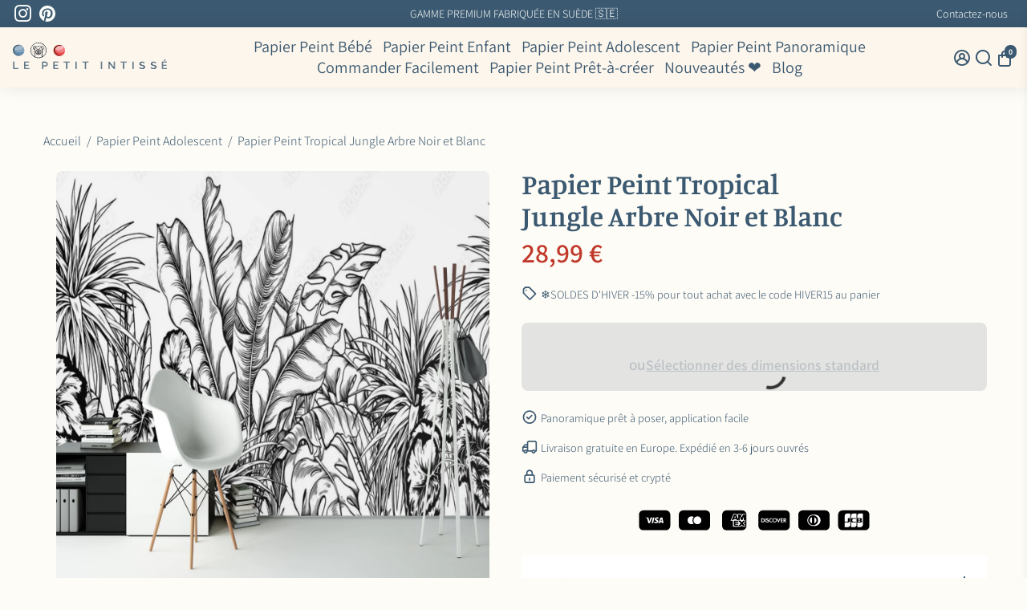

--- FILE ---
content_type: text/html; charset=utf-8
request_url: https://le-petit-intisse.com/products/tropical-jungle-papier-peint-tropical
body_size: 75625
content:
<!doctype html>
<html lang="fr">
  <head>
    <title>
      Tropical Jungle Papier Peint Tropical | Le Petit Intissé
    </title>

    <meta charset="utf-8">
    <meta http-equiv="X-UA-Compatible" content="IE=edge,chrome=1">
    <meta name="viewport" content="width=device-width,initial-scale=1,shrink-to-fit=no">

    
      <meta name="description" content="Tropical Jungle Papier Peint Tropical pour décorer les murs de votre espace de vie ou pour chambre ado. Plusieurs tailles disponibles. LIVRAISON OFFERTE.">
    

    <link rel="canonical" href="https://le-petit-intisse.com/products/tropical-jungle-papier-peint-tropical" />
    <link href="https://app.billionaire-theme.com" rel="preconnect" crossorigin>
    <link rel="dns-prefetch" href="//app.billionaire-theme.com">

    <!-- /snippets/social-meta-tags.liquid -->




<meta property="og:site_name" content="Le Petit Intissé">
<meta property="og:url" content="https://le-petit-intisse.com/products/tropical-jungle-papier-peint-tropical">
<meta property="og:title" content="Papier Peint Tropical  Jungle Arbre Noir et Blanc">
<meta property="og:type" content="product">
<meta property="og:description" content="Tropical Jungle Papier Peint Tropical pour décorer les murs de votre espace de vie ou pour chambre ado. Plusieurs tailles disponibles. LIVRAISON OFFERTE.">

  <meta property="og:price:amount" content="28,99">
  <meta property="og:price:currency" content="EUR">

<meta property="og:image" content="http://le-petit-intisse.com/cdn/shop/files/art-print-wall-mockup-placed-in-a-minimalistic-room-1959-el1_55_d541fadf-0cca-47ff-a4ac-7f92780f811c_1200x1200.jpg?v=1767046505"><meta property="og:image" content="http://le-petit-intisse.com/cdn/shop/products/1000_F_310213996_aHeRaR86rgmGerOqaVvN2frXSFgWOPtp_1200x1200.jpg?v=1767046505">
<meta property="og:image:secure_url" content="https://le-petit-intisse.com/cdn/shop/files/art-print-wall-mockup-placed-in-a-minimalistic-room-1959-el1_55_d541fadf-0cca-47ff-a4ac-7f92780f811c_1200x1200.jpg?v=1767046505"><meta property="og:image:secure_url" content="https://le-petit-intisse.com/cdn/shop/products/1000_F_310213996_aHeRaR86rgmGerOqaVvN2frXSFgWOPtp_1200x1200.jpg?v=1767046505">


<meta name="twitter:card" content="summary_large_image">
<meta name="twitter:title" content="Papier Peint Tropical  Jungle Arbre Noir et Blanc">
<meta name="twitter:description" content="Tropical Jungle Papier Peint Tropical pour décorer les murs de votre espace de vie ou pour chambre ado. Plusieurs tailles disponibles. LIVRAISON OFFERTE.">



    


    <link rel="apple-touch-icon" sizes="180x180" href="//le-petit-intisse.com/cdn/shop/files/LPI_-_favicon_beige_180x180_crop_center.svg?v=1744292656">
    <link rel="icon" type="image/png" sizes="32x32" href="//le-petit-intisse.com/cdn/shop/files/LPI_-_favicon_beige_32x32_crop_center.svg?v=1744292656">
    <link rel="icon" type="image/png" sizes="16x16" href="//le-petit-intisse.com/cdn/shop/files/LPI_-_favicon_beige_16x16_crop_center.svg?v=1744292656">
    <link rel="manifest" href="//le-petit-intisse.com/cdn/shop/t/34/assets/site.webmanifest?v=18208394482347394131762360437">
    <meta name="msapplication-TileColor" content="#3b5971">
    <meta name="theme-color" content=#3b5971">


    <script>window.performance && window.performance.mark && window.performance.mark('shopify.content_for_header.start');</script><meta name="facebook-domain-verification" content="vd6eoxg438nmfzmb2gqy27pguzz0ap">
<meta id="shopify-digital-wallet" name="shopify-digital-wallet" content="/35553509511/digital_wallets/dialog">
<link rel="alternate" type="application/json+oembed" href="https://le-petit-intisse.com/products/tropical-jungle-papier-peint-tropical.oembed">
<script async="async" src="/checkouts/internal/preloads.js?locale=fr-FR"></script>
<script id="shopify-features" type="application/json">{"accessToken":"0cb96876809847ea263f9005d75b14a2","betas":["rich-media-storefront-analytics"],"domain":"le-petit-intisse.com","predictiveSearch":true,"shopId":35553509511,"locale":"fr"}</script>
<script>var Shopify = Shopify || {};
Shopify.shop = "le-petit-intisse.myshopify.com";
Shopify.locale = "fr";
Shopify.currency = {"active":"EUR","rate":"1.0"};
Shopify.country = "FR";
Shopify.theme = {"name":"LPI - V2","id":184946458950,"schema_name":"Billionaire-Theme-SEO","schema_version":"4.0","theme_store_id":null,"role":"main"};
Shopify.theme.handle = "null";
Shopify.theme.style = {"id":null,"handle":null};
Shopify.cdnHost = "le-petit-intisse.com/cdn";
Shopify.routes = Shopify.routes || {};
Shopify.routes.root = "/";</script>
<script type="module">!function(o){(o.Shopify=o.Shopify||{}).modules=!0}(window);</script>
<script>!function(o){function n(){var o=[];function n(){o.push(Array.prototype.slice.apply(arguments))}return n.q=o,n}var t=o.Shopify=o.Shopify||{};t.loadFeatures=n(),t.autoloadFeatures=n()}(window);</script>
<script id="shop-js-analytics" type="application/json">{"pageType":"product"}</script>
<script defer="defer" async type="module" src="//le-petit-intisse.com/cdn/shopifycloud/shop-js/modules/v2/client.init-shop-cart-sync_XvpUV7qp.fr.esm.js"></script>
<script defer="defer" async type="module" src="//le-petit-intisse.com/cdn/shopifycloud/shop-js/modules/v2/chunk.common_C2xzKNNs.esm.js"></script>
<script type="module">
  await import("//le-petit-intisse.com/cdn/shopifycloud/shop-js/modules/v2/client.init-shop-cart-sync_XvpUV7qp.fr.esm.js");
await import("//le-petit-intisse.com/cdn/shopifycloud/shop-js/modules/v2/chunk.common_C2xzKNNs.esm.js");

  window.Shopify.SignInWithShop?.initShopCartSync?.({"fedCMEnabled":true,"windoidEnabled":true});

</script>
<script>(function() {
  var isLoaded = false;
  function asyncLoad() {
    if (isLoaded) return;
    isLoaded = true;
    var urls = ["https:\/\/loox.io\/widget\/Z94lnewLEE\/loox.1694873619101.js?shop=le-petit-intisse.myshopify.com","https:\/\/le-petit-intisse.com\/apps\/giraffly-pagespeed\/page-speed-boost-705cd8bce4f71c6a43882534b9081d6a714fea3e.js?shop=le-petit-intisse.myshopify.com","https:\/\/sf-pricecalculator.extendons.com\/js\/storefront.js?shop=le-petit-intisse.myshopify.com"];
    for (var i = 0; i < urls.length; i++) {
      var s = document.createElement('script');
      s.type = 'text/javascript';
      s.async = true;
      s.src = urls[i];
      var x = document.getElementsByTagName('script')[0];
      x.parentNode.insertBefore(s, x);
    }
  };
  if(window.attachEvent) {
    window.attachEvent('onload', asyncLoad);
  } else {
    window.addEventListener('load', asyncLoad, false);
  }
})();</script>
<script id="__st">var __st={"a":35553509511,"offset":3600,"reqid":"57a5e9bc-480a-4761-b431-5dc167ae061a-1768797677","pageurl":"le-petit-intisse.com\/products\/tropical-jungle-papier-peint-tropical","u":"cd835085aa2e","p":"product","rtyp":"product","rid":6699124949127};</script>
<script>window.ShopifyPaypalV4VisibilityTracking = true;</script>
<script id="captcha-bootstrap">!function(){'use strict';const t='contact',e='account',n='new_comment',o=[[t,t],['blogs',n],['comments',n],[t,'customer']],c=[[e,'customer_login'],[e,'guest_login'],[e,'recover_customer_password'],[e,'create_customer']],r=t=>t.map((([t,e])=>`form[action*='/${t}']:not([data-nocaptcha='true']) input[name='form_type'][value='${e}']`)).join(','),a=t=>()=>t?[...document.querySelectorAll(t)].map((t=>t.form)):[];function s(){const t=[...o],e=r(t);return a(e)}const i='password',u='form_key',d=['recaptcha-v3-token','g-recaptcha-response','h-captcha-response',i],f=()=>{try{return window.sessionStorage}catch{return}},m='__shopify_v',_=t=>t.elements[u];function p(t,e,n=!1){try{const o=window.sessionStorage,c=JSON.parse(o.getItem(e)),{data:r}=function(t){const{data:e,action:n}=t;return t[m]||n?{data:e,action:n}:{data:t,action:n}}(c);for(const[e,n]of Object.entries(r))t.elements[e]&&(t.elements[e].value=n);n&&o.removeItem(e)}catch(o){console.error('form repopulation failed',{error:o})}}const l='form_type',E='cptcha';function T(t){t.dataset[E]=!0}const w=window,h=w.document,L='Shopify',v='ce_forms',y='captcha';let A=!1;((t,e)=>{const n=(g='f06e6c50-85a8-45c8-87d0-21a2b65856fe',I='https://cdn.shopify.com/shopifycloud/storefront-forms-hcaptcha/ce_storefront_forms_captcha_hcaptcha.v1.5.2.iife.js',D={infoText:'Protégé par hCaptcha',privacyText:'Confidentialité',termsText:'Conditions'},(t,e,n)=>{const o=w[L][v],c=o.bindForm;if(c)return c(t,g,e,D).then(n);var r;o.q.push([[t,g,e,D],n]),r=I,A||(h.body.append(Object.assign(h.createElement('script'),{id:'captcha-provider',async:!0,src:r})),A=!0)});var g,I,D;w[L]=w[L]||{},w[L][v]=w[L][v]||{},w[L][v].q=[],w[L][y]=w[L][y]||{},w[L][y].protect=function(t,e){n(t,void 0,e),T(t)},Object.freeze(w[L][y]),function(t,e,n,w,h,L){const[v,y,A,g]=function(t,e,n){const i=e?o:[],u=t?c:[],d=[...i,...u],f=r(d),m=r(i),_=r(d.filter((([t,e])=>n.includes(e))));return[a(f),a(m),a(_),s()]}(w,h,L),I=t=>{const e=t.target;return e instanceof HTMLFormElement?e:e&&e.form},D=t=>v().includes(t);t.addEventListener('submit',(t=>{const e=I(t);if(!e)return;const n=D(e)&&!e.dataset.hcaptchaBound&&!e.dataset.recaptchaBound,o=_(e),c=g().includes(e)&&(!o||!o.value);(n||c)&&t.preventDefault(),c&&!n&&(function(t){try{if(!f())return;!function(t){const e=f();if(!e)return;const n=_(t);if(!n)return;const o=n.value;o&&e.removeItem(o)}(t);const e=Array.from(Array(32),(()=>Math.random().toString(36)[2])).join('');!function(t,e){_(t)||t.append(Object.assign(document.createElement('input'),{type:'hidden',name:u})),t.elements[u].value=e}(t,e),function(t,e){const n=f();if(!n)return;const o=[...t.querySelectorAll(`input[type='${i}']`)].map((({name:t})=>t)),c=[...d,...o],r={};for(const[a,s]of new FormData(t).entries())c.includes(a)||(r[a]=s);n.setItem(e,JSON.stringify({[m]:1,action:t.action,data:r}))}(t,e)}catch(e){console.error('failed to persist form',e)}}(e),e.submit())}));const S=(t,e)=>{t&&!t.dataset[E]&&(n(t,e.some((e=>e===t))),T(t))};for(const o of['focusin','change'])t.addEventListener(o,(t=>{const e=I(t);D(e)&&S(e,y())}));const B=e.get('form_key'),M=e.get(l),P=B&&M;t.addEventListener('DOMContentLoaded',(()=>{const t=y();if(P)for(const e of t)e.elements[l].value===M&&p(e,B);[...new Set([...A(),...v().filter((t=>'true'===t.dataset.shopifyCaptcha))])].forEach((e=>S(e,t)))}))}(h,new URLSearchParams(w.location.search),n,t,e,['guest_login'])})(!0,!0)}();</script>
<script integrity="sha256-4kQ18oKyAcykRKYeNunJcIwy7WH5gtpwJnB7kiuLZ1E=" data-source-attribution="shopify.loadfeatures" defer="defer" src="//le-petit-intisse.com/cdn/shopifycloud/storefront/assets/storefront/load_feature-a0a9edcb.js" crossorigin="anonymous"></script>
<script data-source-attribution="shopify.dynamic_checkout.dynamic.init">var Shopify=Shopify||{};Shopify.PaymentButton=Shopify.PaymentButton||{isStorefrontPortableWallets:!0,init:function(){window.Shopify.PaymentButton.init=function(){};var t=document.createElement("script");t.src="https://le-petit-intisse.com/cdn/shopifycloud/portable-wallets/latest/portable-wallets.fr.js",t.type="module",document.head.appendChild(t)}};
</script>
<script data-source-attribution="shopify.dynamic_checkout.buyer_consent">
  function portableWalletsHideBuyerConsent(e){var t=document.getElementById("shopify-buyer-consent"),n=document.getElementById("shopify-subscription-policy-button");t&&n&&(t.classList.add("hidden"),t.setAttribute("aria-hidden","true"),n.removeEventListener("click",e))}function portableWalletsShowBuyerConsent(e){var t=document.getElementById("shopify-buyer-consent"),n=document.getElementById("shopify-subscription-policy-button");t&&n&&(t.classList.remove("hidden"),t.removeAttribute("aria-hidden"),n.addEventListener("click",e))}window.Shopify?.PaymentButton&&(window.Shopify.PaymentButton.hideBuyerConsent=portableWalletsHideBuyerConsent,window.Shopify.PaymentButton.showBuyerConsent=portableWalletsShowBuyerConsent);
</script>
<script>
  function portableWalletsCleanup(e){e&&e.src&&console.error("Failed to load portable wallets script "+e.src);var t=document.querySelectorAll("shopify-accelerated-checkout .shopify-payment-button__skeleton, shopify-accelerated-checkout-cart .wallet-cart-button__skeleton"),e=document.getElementById("shopify-buyer-consent");for(let e=0;e<t.length;e++)t[e].remove();e&&e.remove()}function portableWalletsNotLoadedAsModule(e){e instanceof ErrorEvent&&"string"==typeof e.message&&e.message.includes("import.meta")&&"string"==typeof e.filename&&e.filename.includes("portable-wallets")&&(window.removeEventListener("error",portableWalletsNotLoadedAsModule),window.Shopify.PaymentButton.failedToLoad=e,"loading"===document.readyState?document.addEventListener("DOMContentLoaded",window.Shopify.PaymentButton.init):window.Shopify.PaymentButton.init())}window.addEventListener("error",portableWalletsNotLoadedAsModule);
</script>

<script type="module" src="https://le-petit-intisse.com/cdn/shopifycloud/portable-wallets/latest/portable-wallets.fr.js" onError="portableWalletsCleanup(this)" crossorigin="anonymous"></script>
<script nomodule>
  document.addEventListener("DOMContentLoaded", portableWalletsCleanup);
</script>

<link id="shopify-accelerated-checkout-styles" rel="stylesheet" media="screen" href="https://le-petit-intisse.com/cdn/shopifycloud/portable-wallets/latest/accelerated-checkout-backwards-compat.css" crossorigin="anonymous">
<style id="shopify-accelerated-checkout-cart">
        #shopify-buyer-consent {
  margin-top: 1em;
  display: inline-block;
  width: 100%;
}

#shopify-buyer-consent.hidden {
  display: none;
}

#shopify-subscription-policy-button {
  background: none;
  border: none;
  padding: 0;
  text-decoration: underline;
  font-size: inherit;
  cursor: pointer;
}

#shopify-subscription-policy-button::before {
  box-shadow: none;
}

      </style>

<script>window.performance && window.performance.mark && window.performance.mark('shopify.content_for_header.end');</script>

    <script type="application/ld+json">
{
  "@context": "https://schema.org/",
  "@type": "WebSite",
  "name": "Le Petit Intissé",
  "url": "https://le-petit-intisse.com",
  "potentialAction": {
    "@type": "SearchAction",
    "target": "https://le-petit-intisse.com/search?type=product&q={search_term_string}",
    "query-input": "required name=search_term_string"
  }
}
</script>

    <style>
              @font-face {
  font-family: Manuale;
  font-weight: 600;
  font-style: normal;
  src: url("//le-petit-intisse.com/cdn/fonts/manuale/manuale_n6.e0a1384977ebdde836e5e598c39cd80ad12d79b3.woff2") format("woff2"),
       url("//le-petit-intisse.com/cdn/fonts/manuale/manuale_n6.67527e9e1508f205b0502b78e333eddb8d55c381.woff") format("woff");
font-display: swap;}
      @font-face {
  font-family: Assistant;
  font-weight: 300;
  font-style: normal;
  src: url("//le-petit-intisse.com/cdn/fonts/assistant/assistant_n3.1fff089a5b8f8ed9b5d0a303bc8584447f9c22fe.woff2") format("woff2"),
       url("//le-petit-intisse.com/cdn/fonts/assistant/assistant_n3.188648856c6bc22c26d85da661933448752051e0.woff") format("woff");
font-display: swap;}
     @font-face {
  font-family: Assistant;
  font-weight: 600;
  font-style: normal;
  src: url("//le-petit-intisse.com/cdn/fonts/assistant/assistant_n6.b2cbcfa81550fc99b5d970d0ef582eebcbac24e0.woff2") format("woff2"),
       url("//le-petit-intisse.com/cdn/fonts/assistant/assistant_n6.5dced1e1f897f561a8304b6ef1c533d81fd1c6e0.woff") format("woff");
font-display: swap;}
     @font-face {
  font-family: Assistant;
  font-weight: 700;
  font-style: normal;
  src: url("//le-petit-intisse.com/cdn/fonts/assistant/assistant_n7.bf44452348ec8b8efa3aa3068825305886b1c83c.woff2") format("woff2"),
       url("//le-petit-intisse.com/cdn/fonts/assistant/assistant_n7.0c887fee83f6b3bda822f1150b912c72da0f7b64.woff") format("woff");
font-display: swap;}
 :root{--baseFont: Assistant, sans-serif;--titleFont: Manuale, serif;--smallFontSize: 14px;--baseFontSize: 18px;--mediumFontSize: 50px;--mediumSubtitleFontSize: 40.0px;--bigFontSize: 48px;--headingFontSize: 50px;--subHeadingFontSize: 18px;--bodyBackgroundColor: #fefcf6;--textColor:  #3b5971;--titleColor: #3b5971;--secondaryBodyBackgroundColor: #fefcf6;--secondaryTextColor: #3b5971;--linkColor: #3b5971;--gLinkColor: #3b5971;--accentColor: #3b5971;--accentColor005: rgba(59, 89, 113, 0.05);--accentColor01: rgba(59, 89, 113, 0.1);--accentColor025: rgba(59, 89, 113, 0.25);--accentColor05: rgba(59, 89, 113, 0.5);--accentColor075: rgba(59, 89, 113, 0.75);--accentTextColor: #fefcf6;--secondaryAccentColor: #3b5971;--secondaryAccentTextColor: #fefcf6;--disabledBackgroundColor: ;--disabledTextColor: ;--alertColor: #b14141;--alertColor005: rgba(177, 65, 65, 0.05);--borderRadius: 0px;--borderRadiusSmall: 5px;--cardPadding: 15px;--maxwidth:1728px;;--inputFill: #EFEFEF;--inputContent: #000000}*{box-sizing:border-box;backface-visibility:hidden}html{line-height:1.15;-webkit-text-size-adjust:100%}body{margin:0}main{display:block}hr{box-sizing:content-box;height:0;overflow:visible}pre{font-family:monospace, monospace;font-size:1em}a{background-color:transparent}abbr[title]{border-bottom:none;text-decoration:underline;text-decoration:underline dotted}b,strong{font-weight:bolder}code,kbd,samp{font-family:monospace, monospace;font-size:1em}small{font-size:80%}sub,sup{font-size:75%;line-height:0;position:relative;vertical-align:baseline}sub{bottom:-0.25em}sup{top:-0.5em}img{border-style:none;max-width:100%;height:auto}button,input,optgroup,select,textarea{font-family:inherit;font-size:100%;line-height:1.15;margin:0;background:var(--inputFill);color:var(--inputContent);border:1px solid #e2e2e2;border-radius:var(--borderRadiusSmall)}button:hover,select:hover{cursor:pointer}button,input{overflow:visible}button,select{text-transform:none}button,[type="button"],[type="reset"],[type="submit"]{-webkit-appearance:button}button::-moz-focus-inner,[type="button"]::-moz-focus-inner,[type="reset"]::-moz-focus-inner,[type="submit"]::-moz-focus-inner{border-style:none;padding:0}button:-moz-focusring,[type="button"]:-moz-focusring,[type="reset"]:-moz-focusring,[type="submit"]:-moz-focusring{outline:1px dotted ButtonText}fieldset{padding:0.35em 0.75em 0.625em}legend{box-sizing:border-box;color:inherit;display:table;max-width:100%;padding:0;white-space:normal}progress{vertical-align:baseline}textarea{overflow:auto}[type="checkbox"],[type="radio"]{box-sizing:border-box;padding:0}[type="number"]::-webkit-inner-spin-button,[type="number"]::-webkit-outer-spin-button{height:auto}[type="search"]{-webkit-appearance:textfield;outline-offset:-2px}[type="search"]::-webkit-search-decoration{-webkit-appearance:none}::-webkit-file-upload-button{-webkit-appearance:button;font:inherit}details{display:block}summary{display:list-item}template{display:none}[hidden]{display:none}:focus{outline:0}select:focus,input:focus{border:1px solid darken(#e2e2e2, 20%)}[class^="col"] p{width:100%}.container-fluid,.container{margin-right:auto;margin-left:auto}.row-container{margin:auto auto}.row{position:relative;display:-webkit-box;display:-ms-flexbox;display:flex;-webkit-box-flex:0;-ms-flex:0 1 auto;flex:0 1 auto;-webkit-box-orient:horizontal;-webkit-box-direction:normal;-ms-flex-direction:row;flex-direction:row;-ms-flex-wrap:wrap;flex-wrap:wrap;width:100%}.row.reverse{-webkit-box-orient:horizontal;-webkit-box-direction:reverse;-ms-flex-direction:row-reverse;flex-direction:row-reverse}.col.reverse{-webkit-box-orient:vertical;-webkit-box-direction:reverse;-ms-flex-direction:column-reverse;flex-direction:column-reverse}.hide{display:none !important}.hide--price{display:none !important}.product__price--sale-off {color:inherit !important;}.col-min,.col,.col-1,.col-2,.col-3,.col-4,.col-5,.col-6,.col-7,.col-8,.col-9,.col-10,.col-11,.col-12,.col-offset-0,.col-offset-1,.col-offset-2,.col-offset-3,.col-offset-4,.col-offset-5,.col-offset-6,.col-offset-7,.col-offset-8,.col-offset-9,.col-offset-10,.col-offset-11,.col-offset-12{display:flex;-webkit-box-flex:0;-ms-flex:0 0 auto;flex:0 0 auto;padding-right:12px;padding-left:12px}.col-min{max-width:100%}.col{-webkit-box-flex:1;-ms-flex-positive:1;flex-grow:1;-ms-flex-preferred-size:0;flex-basis:0;max-width:100%}.col-1{-ms-flex-preferred-size:8.33333333%;flex-basis:8.33333333%;max-width:8.33333333%}.col-2{-ms-flex-preferred-size:16.66666667%;flex-basis:16.66666667%;max-width:16.66666667%}.col-3{-ms-flex-preferred-size:25%;flex-basis:25%;max-width:25%}.col-4{-ms-flex-preferred-size:33.33333333%;flex-basis:33.33333333%;max-width:33.33333333%}.col-5{-ms-flex-preferred-size:41.66666667%;flex-basis:41.66666667%;max-width:41.66666667%}.col-6{-ms-flex-preferred-size:50%;flex-basis:50%;max-width:50%}.col-7{-ms-flex-preferred-size:58.33333333%;flex-basis:58.33333333%;max-width:58.33333333%}.col-8{-ms-flex-preferred-size:66.66666667%;flex-basis:66.66666667%;max-width:66.66666667%}.col-9{-ms-flex-preferred-size:75%;flex-basis:75%;max-width:75%}.col-10{-ms-flex-preferred-size:83.33333333%;flex-basis:83.33333333%;max-width:83.33333333%}.col-11{-ms-flex-preferred-size:91.66666667%;flex-basis:91.66666667%;max-width:91.66666667%}.col-12{-ms-flex-preferred-size:100%;flex-basis:100%;max-width:100%}.col-offset-0{margin-left:0}.col-offset-1{margin-left:8.33333333%}.col-offset-2{margin-left:16.66666667%}.col-offset-3{margin-left:25%}.col-offset-4{margin-left:33.33333333%}.col-offset-5{margin-left:41.66666667%}.col-offset-6{margin-left:50%}.col-offset-7{margin-left:58.33333333%}.col-offset-8{margin-left:66.66666667%}.col-offset-9{margin-left:75%}.col-offset-10{margin-left:83.33333333%}.col-offset-11{margin-left:91.66666667%}.start{-webkit-box-pack:start;-ms-flex-pack:start;justify-content:flex-start;justify-items:flex-start;text-align:left;text-align:start}.center{-webkit-box-pack:center;-ms-flex-pack:center;justify-content:center;justify-items:center;text-align:center}.end{-webkit-box-pack:end;-ms-flex-pack:end;justify-content:flex-end;justify-items:flex-end;text-align:right;text-align:end}.top{-webkit-box-align:start;-ms-flex-align:start;align-items:flex-start;align-content:flex-start}.middle{-webkit-box-align:center;-ms-flex-align:center;align-items:center;align-content:center}.bottom{-webkit-box-align:end;-ms-flex-align:end;align-items:flex-end;align-content:flex-end}.around{-ms-flex-pack:distribute;justify-content:space-around}.between{-webkit-box-pack:justify;-ms-flex-pack:justify;justify-content:space-between}.first{-webkit-box-ordinal-group:0;-ms-flex-order:-1;order:-1}.last{-webkit-box-ordinal-group:2;-ms-flex-order:1;order:1}@media only screen and (min-width: 600px){.col-sm-min,.col-sm,.col-sm-1,.col-sm-2,.col-sm-3,.col-sm-4,.col-sm-5,.col-sm-6,.col-sm-7,.col-sm-8,.col-sm-9,.col-sm-10,.col-sm-11,.col-sm-12,.col-sm-offset-0,.col-sm-offset-1,.col-sm-offset-2,.col-sm-offset-3,.col-sm-offset-4,.col-sm-offset-5,.col-sm-offset-6,.col-sm-offset-7,.col-sm-offset-8,.col-sm-offset-9,.col-sm-offset-10,.col-sm-offset-11,.col-sm-offset-12{display:flex;-webkit-box-flex:0;-ms-flex:0 0 auto;flex:0 0 auto;padding-right:12px;padding-left:12px}.col-sm{-webkit-box-flex:1;-ms-flex-positive:1;flex-grow:1;-ms-flex-preferred-size:0;flex-basis:0;max-width:100%}.col-sm-1{-ms-flex-preferred-size:8.33333333%;flex-basis:8.33333333%;max-width:8.33333333%}.col-sm-2{-ms-flex-preferred-size:16.66666667%;flex-basis:16.66666667%;max-width:16.66666667%}.col-sm-3{-ms-flex-preferred-size:25%;flex-basis:25%;max-width:25%}.col-sm-4{-ms-flex-preferred-size:33.33333333%;flex-basis:33.33333333%;max-width:33.33333333%}.col-sm-5{-ms-flex-preferred-size:41.66666667%;flex-basis:41.66666667%;max-width:41.66666667%}.col-sm-6{-ms-flex-preferred-size:50%;flex-basis:50%;max-width:50%}.col-sm-7{-ms-flex-preferred-size:58.33333333%;flex-basis:58.33333333%;max-width:58.33333333%}.col-sm-8{-ms-flex-preferred-size:66.66666667%;flex-basis:66.66666667%;max-width:66.66666667%}.col-sm-9{-ms-flex-preferred-size:75%;flex-basis:75%;max-width:75%}.col-sm-10{-ms-flex-preferred-size:83.33333333%;flex-basis:83.33333333%;max-width:83.33333333%}.col-sm-11{-ms-flex-preferred-size:91.66666667%;flex-basis:91.66666667%;max-width:91.66666667%}.col-sm-12{-ms-flex-preferred-size:100%;flex-basis:100%;max-width:100%}.col-sm-offset-0{margin-left:0}.col-sm-offset-1{margin-left:8.33333333%}.col-sm-offset-2{margin-left:16.66666667%}.col-sm-offset-3{margin-left:25%}.col-sm-offset-4{margin-left:33.33333333%}.col-sm-offset-5{margin-left:41.66666667%}.col-sm-offset-6{margin-left:50%}.col-sm-offset-7{margin-left:58.33333333%}.col-sm-offset-8{margin-left:66.66666667%}.col-sm-offset-9{margin-left:75%}.col-sm-offset-10{margin-left:83.33333333%}.col-sm-offset-11{margin-left:91.66666667%}.start-sm{-webkit-box-pack:start;-ms-flex-pack:start;justify-content:flex-start;text-align:left;text-align:start}.center-sm{-webkit-box-pack:center;-ms-flex-pack:center;justify-content:center;text-align:center}.end-sm{-webkit-box-pack:end;-ms-flex-pack:end;justify-content:flex-end;text-align:right;text-align:end}.top-sm{-webkit-box-align:start;-ms-flex-align:start;align-items:flex-start}.middle-sm{-webkit-box-align:center;-ms-flex-align:center;align-items:center}.bottom-sm{-webkit-box-align:end;-ms-flex-align:end;align-items:flex-end}.around-sm{-ms-flex-pack:distribute;justify-content:space-around}.between-sm{-webkit-box-pack:justify;-ms-flex-pack:justify;justify-content:space-between}.first-sm{-webkit-box-ordinal-group:0;-ms-flex-order:-1;order:-1}.last-sm{-webkit-box-ordinal-group:2;-ms-flex-order:1;order:1}}@media only screen and (min-width: 768px){.col-md-min,.col-md,.col-md-1,.col-md-2,.col-md-3,.col-md-4,.col-md-5,.col-md-6,.col-md-7,.col-md-8,.col-md-9,.col-md-10,.col-md-11,.col-md-12,.col-md-1-5,.col-md-offset-0,.col-md-offset-1,.col-md-offset-2,.col-md-offset-3,.col-md-offset-4,.col-md-offset-5,.col-md-offset-6,.col-md-offset-7,.col-md-offset-8,.col-md-offset-9,.col-md-offset-10,.col-md-offset-11,.col-md-offset-12{display:flex;-webkit-box-flex:0;-ms-flex:0 0 auto;flex:0 0 auto;padding-right:12px;padding-left:12px}.col-md{-webkit-box-flex:1;-ms-flex-positive:1;flex-grow:1;-ms-flex-preferred-size:0;flex-basis:0;max-width:100%}.col-md-1-5{-ms-flex-preferred-size:20%;flex-basis:20%;max-width:20%}.col-md-1{-ms-flex-preferred-size:8.33333333%;flex-basis:8.33333333%;max-width:8.33333333%}.col-md-2{-ms-flex-preferred-size:16.66666667%;flex-basis:16.66666667%;max-width:16.66666667%}.col-md-3{-ms-flex-preferred-size:25%;flex-basis:25%;max-width:25%}.col-md-4{-ms-flex-preferred-size:33.33333333%;flex-basis:33.33333333%;max-width:33.33333333%}.col-md-5{-ms-flex-preferred-size:41.66666667%;flex-basis:41.66666667%;max-width:41.66666667%}.col-md-6{-ms-flex-preferred-size:50%;flex-basis:50%;max-width:50%}.col-md-7{-ms-flex-preferred-size:58.33333333%;flex-basis:58.33333333%;max-width:58.33333333%}.col-md-8{-ms-flex-preferred-size:66.66666667%;flex-basis:66.66666667%;max-width:66.66666667%}.col-md-9{-ms-flex-preferred-size:75%;flex-basis:75%;max-width:75%}.col-md-10{-ms-flex-preferred-size:83.33333333%;flex-basis:83.33333333%;max-width:83.33333333%}.col-md-11{-ms-flex-preferred-size:91.66666667%;flex-basis:91.66666667%;max-width:91.66666667%}.col-md-12{-ms-flex-preferred-size:100%;flex-basis:100%;max-width:100%}.col-md-offset-0{margin-left:0}.col-md-offset-1{margin-left:8.33333333%}.col-md-offset-2{margin-left:16.66666667%}.col-md-offset-3{margin-left:25%}.col-md-offset-4{margin-left:33.33333333%}.col-md-offset-5{margin-left:41.66666667%}.col-md-offset-6{margin-left:50%}.col-md-offset-7{margin-left:58.33333333%}.col-md-offset-8{margin-left:66.66666667%}.col-md-offset-9{margin-left:75%}.col-md-offset-10{margin-left:83.33333333%}.col-md-offset-11{margin-left:91.66666667%}.start-md{-webkit-box-pack:start;-ms-flex-pack:start;justify-content:flex-start;text-align:left;text-align:start}.center-md{-webkit-box-pack:center;-ms-flex-pack:center;justify-content:center;text-align:center}.end-md{-webkit-box-pack:end;-ms-flex-pack:end;justify-content:flex-end;text-align:right;text-align:end}.top-md{-webkit-box-align:start;-ms-flex-align:start;align-items:flex-start}.middle-md{-webkit-box-align:center;-ms-flex-align:center;align-items:center}.bottom-md{-webkit-box-align:end;-ms-flex-align:end;align-items:flex-end}.around-md{-ms-flex-pack:distribute;justify-content:space-around}.between-md{-webkit-box-pack:justify;-ms-flex-pack:justify;justify-content:space-between}.first-md{-webkit-box-ordinal-group:0;-ms-flex-order:-1;order:-1}.last-md{-webkit-box-ordinal-group:2;-ms-flex-order:1;order:1}}@media only screen and (min-width: 1024px){.col-lg-min,.col-lg,.col-lg-1,.col-lg-2,.col-lg-3,.col-lg-4,.col-lg-5,.col-lg-1-5,.col-lg-6,.col-lg-7,.col-lg-8,.col-lg-9,.col-lg-10,.col-lg-11,.col-lg-12,.col-lg-offset-0,.col-lg-offset-1,.col-lg-offset-2,.col-lg-offset-3,.col-lg-offset-4,.col-lg-offset-5,.col-lg-offset-6,.col-lg-offset-7,.col-lg-offset-8,.col-lg-offset-9,.col-lg-offset-10,.col-lg-offset-11,.col-lg-offset-12{display:flex;-webkit-box-flex:0;-ms-flex:0 0 auto;flex:0 0 auto;padding-right:12px;padding-left:12px}.col-lg{-webkit-box-flex:1;-ms-flex-positive:1;flex-grow:1;-ms-flex-preferred-size:0;flex-basis:0;max-width:100%}.col-lg-1{-ms-flex-preferred-size:8.33333333%;flex-basis:8.33333333%;max-width:8.33333333%}.col-lg-2{-ms-flex-preferred-size:16.66666667%;flex-basis:16.66666667%;max-width:16.66666667%}.col-lg-1-5{-ms-flex-preferred-size:20%;flex-basis:20%;max-width:20%}.col-lg-3{-ms-flex-preferred-size:25%;flex-basis:25%;max-width:25%}.col-lg-4{-ms-flex-preferred-size:33.33333333%;flex-basis:33.33333333%;max-width:33.33333333%}.col-lg-5{-ms-flex-preferred-size:41.66666667%;flex-basis:41.66666667%;max-width:41.66666667%}.col-lg-6{-ms-flex-preferred-size:50%;flex-basis:50%;max-width:50%}.col-lg-7{-ms-flex-preferred-size:58.33333333%;flex-basis:58.33333333%;max-width:58.33333333%}.col-lg-8{-ms-flex-preferred-size:66.66666667%;flex-basis:66.66666667%;max-width:66.66666667%}.col-lg-9{-ms-flex-preferred-size:75%;flex-basis:75%;max-width:75%}.col-lg-10{-ms-flex-preferred-size:83.33333333%;flex-basis:83.33333333%;max-width:83.33333333%}.col-lg-11{-ms-flex-preferred-size:91.66666667%;flex-basis:91.66666667%;max-width:91.66666667%}.col-lg-12{-ms-flex-preferred-size:100%;flex-basis:100%;max-width:100%}.col-lg-offset-0{margin-left:0}.col-lg-offset-1{margin-left:8.33333333%}.col-lg-offset-2{margin-left:16.66666667%}.col-lg-offset-3{margin-left:25%}.col-lg-offset-4{margin-left:33.33333333%}.col-lg-offset-5{margin-left:41.66666667%}.col-lg-offset-6{margin-left:50%}.col-lg-offset-7{margin-left:58.33333333%}.col-lg-offset-8{margin-left:66.66666667%}.col-lg-offset-9{margin-left:75%}.col-lg-offset-10{margin-left:83.33333333%}.col-lg-offset-11{margin-left:91.66666667%}.start-lg{-webkit-box-pack:start;-ms-flex-pack:start;justify-content:flex-start;text-align:left;text-align:start}.center-lg{-webkit-box-pack:center;-ms-flex-pack:center;justify-content:center;text-align:center}.end-lg{-webkit-box-pack:end;-ms-flex-pack:end;justify-content:flex-end;text-align:right;text-align:end}.top-lg{-webkit-box-align:start;-ms-flex-align:start;align-items:flex-start}.middle-lg{-webkit-box-align:center;-ms-flex-align:center;align-items:center}.bottom-lg{-webkit-box-align:end;-ms-flex-align:end;align-items:flex-end}.around-lg{-ms-flex-pack:distribute;justify-content:space-around}.between-lg{-webkit-box-pack:justify;-ms-flex-pack:justify;justify-content:space-between}.first-lg{-webkit-box-ordinal-group:0;-ms-flex-order:-1;order:-1}.last-lg{-webkit-box-ordinal-group:2;-ms-flex-order:1;order:1}}.primaryCombo{background-color:var(--accentColor);color:var(--accentTextColor)}.primaryCombo--reversed{background-color:var(--accentTextColor);color:var(--accentColor)}.secondaryCombo{background-color:var(--secondaryAccentColor);color:var(--secondaryAccentTextColor)}.secondaryCombo--reversed{background-color:var(--secondaryAccentTextColor);color:var(--secondaryAccentColor)}.unflex{display:block}.flex{display:flex}::-moz-selection{color:var(--accentTextColor);background:var(--accentColor)}::selection{color:var(--accentTextColor);background:var(--accentColor)}table{border:1px inset transparent;border-collapse:collapse}td,th{padding:16px}tr{transition:background-color 0.15s}tr:nth-child(even){background-color:rgba(254, 252, 246, 0.85);color:var(--secondaryTextColor)}tr:hover{background-color:var(--secondaryBodyBackgroundColor)}div:not(.btheme--revert)>h1,div:not(.btheme--revert)>h2,div:not(.btheme--revert)>h3,div:not(.btheme--revert)>h4,div:not(.btheme--revert)>h5,div:not(.btheme--revert)>h6{margin:0;line-height:1em;font-weight:normal}.urgency__text span p{margin:0}h1,h2,h3{font-family:var(--titleFont)}h1,h2{font-weight:600;color:var(--titleColor)}p,span{color:var(--textColor)}div:not(.btheme--revert) p{line-height:1.35em}div:not(.btheme--revert)>p{margin:0}div.btheme--revert>p{line-height:initial;word-break:break-word}a{color:var(--linkColor)}a:not(.button):hover{color:var(--accentColor)}.inherit .s__block *:not(.button):not(.tag):not(.countdown),.footer.inherit *:not(.button),.subfooter.inherit *:not(.button),.info-bar *,.bcard--default .inherit *,.slide .inherit *,.banner.inherit *{color:inherit}.max-width,.layout__boxed,.layout__stretchBg>.layout__content{max-width:var(--maxwidth);margin-right:auto;margin-left:auto;width:100%;position:relative}.layout__boxed>.layout__content,.layout__stretchContent>.layout__content{margin-right:auto;margin-left:auto;width:100%;position:relative}html,body{height:100%}.container{min-height:100vh;display:flex;flex-direction:column}main{display:flex;flex-direction:column;flex:1 1 auto}.wrapper--bottom{margin-top:auto;padding-top:48px}body{font-family:var(--baseFont);font-weight:300;font-size:var(--baseFontSize);background:var(--bodyBackgroundColor);color:var(--textColor)}input{border-radius:var(--borderRadiusSmall)}.svg-icon{height:20px;width:20px;max-height:100%;fill:currentColor}.icon-link{height:100%;line-height:0;max-height:20px;margin:0px 4px !important}.icon-link .uil{font-size:25px;color:currentColor}.icon-link .uil.uil-facebook-f{font-size:22px}.icon-link .uil.uil-whatsapp{font-size:23px;line-height:20px}.icon-link .uil::before{line-height:20px;margin:0px !important;padding:0px}.overlay{position:absolute;width:100%;height:100%;top:0;left:0}.self__align--center{align-self:center}.self__align--top{align-self:flex-start}.self__align--bottom{align-self:flex-end}.self__justify--start{justify-self:flex-start}.self__justify--center{justify-self:center}.self__justify--end{justify-self:flex-end}.border-radius{border-radius:var(--borderRadius)}.border-radius--small{border-radius:var(--borderRadiusSmall)}.margin__vertical{margin-top:12px;margin-bottom:12px}.margin__horizontal{margin-left:12px;margin-right:12px}.margin--4{margin:4px}.margin__bottom--12{margin-bottom:12px}.margin__horizontal--4{margin-left:4px;margin-right:4px}.margin--8{margin:8px}.margin--16{margin:16px}.padding__horizontal{padding-left:12px;padding-right:12px}.padding__vertical{padding-top:12px;padding-bottom:12px}.bg__top{background-position:top}.bg__bottom{background-position:bottom}.bg__middle{background-position:center}.disable-select{-webkit-touch-callout:none;-webkit-user-select:none;-khtml-user-select:none;-moz-user-select:none;-ms-user-select:none;user-select:none}.fancy-scroll::-webkit-scrollbar{width:3px}.fancy-scroll::-webkit-scrollbar-track{background:#f1f1f1}.fancy-scroll::-webkit-scrollbar-thumb{background:#888}.fancy-scroll::-webkit-scrollbar-thumb:hover{background:#555}.hidden-scroll::-webkit-scrollbar{width:0px}.hidden-scroll::-webkit-scrollbar-track{background:transparent}.hidden-scroll::-webkit-scrollbar-thumb{background:transparent}.hidden-scroll::-webkit-scrollbar-thumb:hover{background:transparent}select{padding:0.5rem;border-radius:var(--borderRadiusSmall);font-size:var(--smallFontSize)}.billionaire__popup--holder{position:fixed;right:10px;top:10px;z-index:99;max-width:calc(100% - 20px)}.billionaire__popup{opacity:0;padding:10px;margin-top:10px;max-width:100%;display:block;text-decoration:none !important}.billionaire__popup--error{background:var(--alertColor);color:var(--accentTextColor) !important}.billionaire__popup--info,.billionaire__popup--success{background:var(--accentColor);color:var(--accentTextColor) !important}.billionaire__popup--warning{background:#ffe58e;color:black !important}.banner{margin-bottom:24px;padding:24px}.description--collapse{display:-webkit-box;-webkit-box-orient:vertical;overflow:hidden;-webkit-line-clamp:1;text-overflow:ellipsis}.description--collapse>*:not(style):not(script):not(strong){display:inline-block;min-width:100%}.readMore__toggle{margin-top:12px;display:inline-block}.readMore__toggle:hover{cursor:pointer}.readMore__toggle::after{content:' plus'}.pagination{margin:24px 0px}.pagination__page{margin:0px 4px !important;padding:6px 12px;text-decoration:none;transition:all 0.15s;border-radius:var(--borderRadiusSmall)}.pagination__page .uil::before{margin:0px !important}.pagination__page:hover{color:var(--accentColor);background:rgba(59, 89, 113, 0.1)}.pagination__page--current,.pagination__page--current:hover{color:var(--accentTextColor);background:var(--accentColor)}@media screen and (max-width: 767px){.pagination__page{padding:6px}}[data-bstr-slide-holder]{overflow:hidden;overflow-x:scroll;-ms-overflow-style:none;scrollbar-width:none;scroll-behavior:smooth;scroll-snap-type:x mandatory;display:flex;flex-wrap:nowrap}[data-bstr-slide-holder]::-webkit-scrollbar{display:none}[data-bstr-slider-orientation="vertical"]{overflow:hidden;overflow-y:scroll;scroll-snap-type:y mandatory;padding-left:0;scroll-padding-left:0;flex-direction:column}[data-bstr-slide]{scroll-snap-align:start}.nav__utils{justify-content:flex-end}.page__header .logo--transparent{display:none}.header__plist--item{display:flex;margin-bottom:0.5rem}.header__plist--item>a{flex-shrink:0}.header__plist--image{height:80px;width:80px;object-fit:cover;flex-shrink:0;margin-right:0.5rem}.header__plist--name{display:block;margin-bottom:0.35rem;white-space:normal}.header__utility>*:hover,.header__utility .uil:hover{cursor:pointer;color:var(--accent)}.header__utility>*:not(:first-child){margin-left:.15rem}.search__icon{color:inherit}#user__button:checked+.user__holder,#i18n__button:checked+.i18n__holder{height:auto;padding:24px;opacity:1}#user__button:checked+.user__holder{padding-bottom:16px}#user__button:checked ~ .overlay,#i18n__button:checked ~ .overlay{display:block;background:black;opacity:.2}.user__button label,.i18n__button label{position:relative;z-index:1}.user__holder,.i18n__holder{position:absolute;margin-top:12px;background:var(--bodyBackgroundColor);min-width:200px;right:0px;box-shadow:0px 0px 10px rgba(0,0,0,0.08);text-align:left;display:block;height:0;overflow:hidden;opacity:0;transition:opacity 0.25s;padding:0px;z-index:999;color:var(--textColor);font-size:initial}.user__button .overlay,.i18n__button .overlay{position:fixed;z-index:0;display:none}.user__link{display:block;text-decoration:none;margin-bottom:12px !important}.user__link .uil{font-size:1.1em;margin-right:6px}.i18n__title{display:block;margin-bottom:8px !important;text-transform:uppercase;font-size:13px;font-weight:600}.i18n__title:last-of-type{margin-top:16px !important}.i18n__title:first-of-type{margin-top:0px !important}.search__container{position:relative;display:inline-block;flex:1;text-align:right}.search__container--inline{height:auto}.search__container--abs{position:fixed;left:0;top:0;box-shadow:0px 0px 10px rgba(0,0,0,0.08);z-index:999;width:100%;opacity:0;transform:translateY(-100%);transition:all 0.25s}.search__container--abs .search__container--wrapper{padding:24px 32px;background:#fff;}.search__container--abs.focused{opacity:1;transform:translateY(0%)}.search__container--abs form input{font-size:25px;width:calc(100% - 35px);max-width:780px;padding:8px 16px;margin-top:8px;padding-left:0px;background:transparent;border:none}.search__container--abs .search__icon--submit{font-size:20px;padding:0px;margin:0px !important;background:transparent;border:none}.search__container--abs .search__overlay{background:black;position:fixed;z-index:-1;height:100vh;width:100vw;left:0;top:0;opacity:0.15}.search__container--abs.focused .search__overlay{display:block}.search__title{display:flex;width:100%}.search__title span{margin-left:auto !important}.search__container--abs.focused .search__results{display:flex;left:35px;transform:none}.search__results a{text-decoration:none}.search__icon:hover{cursor:pointer}.search__results{position:absolute;width:100%;left:50%;transform:translateX(-50%);padding:0px 8px;background:#fff;z-index:14;max-width:600px;display:none}.search__container--inline .search__results{padding:8px}.search__container--inline .search__results .card--default{display:flex;max-width:100%;width:100%;padding:8px;border-radius:var(--borderRadiusSmall);margin-bottom:8px}.search__container--inline .search__results .card--default:hover{color:var(--accentColor);background:rgba(59, 89, 113, 0.1)}.search__container--inline .search__results .card__img--container{max-width:80px;margin:0px !important;margin-right:12px !important}.search__container--inline .search__results .card--default .card__info{text-align:left;margin:0px !important}.search__result{display:flex;align-content:center;align-items:center;justify-content:left;min-height:50px;padding:8px 0px;margin:8px 0px;color:inherit;transition:background-color 0.15s}.search__result:hover{background-color:rgba(59, 89, 113, 0.1)}.search__result--details span{transition:color 0.15s}.search__result:hover .search__result--details span{color:var(--accentColor)}.search__result--details{margin-left:8px;text-align:left}.search__result--details .name{display:block;margin-bottom:8px !important}.search__container span:hover{cursor:pointer}.header form{height:100%}.search__result--image{height:80px;width:80px;background-position:center;background-size:cover;margin-left:8px !important}.search__overlay{z-index:13;position:fixed;height:100%;width:100%;background:#000;opacity:0;top:0px;left:0px;transition:opacity 0.15s;display:none}.search__container.focused .search__overlay{display:block;opacity:.1}.search__container.focused .search__results{display:block}.search__page--result{margin-bottom:12px !important}.searchpage__title{padding-top:76px;padding-bottom:76px;text-align:center}.searchpage__input{padding:4px 12px;margin-right:8px}.searchpage__input--title{margin-bottom:24px !important}.search__term{color:var(--accentColor)}.searchpage__subtitle{margin-bottom:16px !important;font-size:var(--mediumSubtitleFontSize)}@media only screen and (min-width: 768px){.search__container--sub{position:relative}.search__container--inline input{width:100%;padding-left:35px;height:35px;z-index:14;max-width:750px;display:block;position:relative}.search__container--inline .search__icon,.search__container--inline.focused .search__icon--submit{position:absolute;left:5px;height:20px;top:50%;margin-top:-10px !important;z-index:15}.search__container--inline .search__icon--submit{display:none}.search__container--inline.focused .search__icon{display:none}.search__container--inline.focused .search__icon--submit{display:block}.search__container--inline .search__icon--submit .svg-icon{height:20px;width:20px}}@media only screen and (max-width: 767px){.search__container--abs.focused .search__results{position:absolute;width:100vw;left:0px;display:block}.search__results--abs{padding:8px}.search__results--abs .card--default{display:flex;max-width:100%;width:100%;padding:8px;border-radius:var(--borderRadiusSmall);margin-bottom:8px}.search__results--abs .card--default:hover{color:var(--accentColor);background:rgba(59, 89, 113, 0.1)}.search__results--abs .card__img--container{max-width:80px;margin:0px !important;margin-right:12px !important}.search__results--abs .card--default .card__info{text-align:left;margin:0px}}@media only screen and (min-width: 768px){.search__container--abs.focused .search__results--abs{left:0px;width:100%;max-height:85vh;max-width:none;padding-bottom:24px}}.linklist__link{margin:0px 4px !important}.marquee-container{transition:transform 0.3s;height:100%;justify-content:inherit;backface-visibility:hidden;transform:translateZ(0);-webkit-font-smoothing:subpixel-antialiased}.marquee-container p{overflow:hidden;margin:0 !important;height:100%;width:100%;display:flex;align-items:center;justify-content:inherit}.info-bar>div>div:not(.block--minicart) a{text-decoration:none;transition:all 0.15s}.info-bar>div>div:not(.block--minicart) a:hover{color:currentColor;opacity:0.8}.breadcrumbs--default{padding:0.5rem;color:var(--secondaryTextColor);background:var(--secondaryBodyBackgroundColor)}.breadcrumbs__wrapper .breadcrumb{width:100%}.breadcrumbs__wrapper{background:var(--secondaryBodyBackgroundColor)}.breadcrumb{font-size:12px}.breadcrumb a{text-decoration:none}.breadcrumb span{margin-left:4px !important}.tag{padding:4px 6px;background:#000;font-size:12px;font-weight:bold;color:#ffffff;text-transform:uppercase;border-radius:var(--borderRadiusSmall);margin-bottom:5px !important;text-align:center}.tag *{color:#ffffff}.tag--sale{background:#EF0000}.tag--soldout{background:#000}.tag--custom{background:var(--accentColor)}  .card__tags{position:absolute;top:5px;left:5px;max-width:50%;z-index:1}.card--holder{padding:0px var(--cardPadding)}.card--default{position:relative;display:inline-block;width:100%;margin-bottom:30px}.card__slider__parent{height:100%;width:100%}.card__slider{height:100%;width:100%;flex-wrap:nowrap;display:flex;font-size:0px}.card--default .slider__button{opacity:0}.card--default:hover .slider__button{opacity:0.4}.card--default a{text-decoration:none}.card--default .card__info{text-align:left;margin:8px 0px}.card--default .card__price,.card--default .card__price *{font-weight:600; }.card--default .card__price--sale,.card--default .card__price--sale span{font-weight:600; }.card--default .card__price--sale .card__price--old{font-weight:600; color:var(--secondaryTextColor); text-decoration:line-through}.card--default .card__brand{font-size:0.8em;font-weight:400; color:rgba(0,0,0,0); margin-bottom:4px !important;display:inline-block}.spr-starrating.spr-badge-starrating{color:var(--accentColor)}.card--default .spr-badge{margin-bottom:4px !important}.card--default .spr-badge .spr-badge-caption{display:none !important}.card--default .card__img .card__img--secondary{opacity:0;position:absolute;left:0px;top:0px}.card--default:hover .card__img .card__img--secondary{opacity:1}.card__img--container{overflow:hidden;position:relative;display:block;margin-left:auto !important;margin-right:auto !important;width:100%}.card--expanded .card__img--container{width:35%;max-width:400px;min-width:80px}.card__img--ratio{ padding-top:133.33%; width:100%;position:relative;border-radius:var(--borderRadius);overflow:hidden}.card__img{position:absolute;width:100%;height:100%;top:0;left:0}.card__img img{height:100%;width:100%;transition:all .4s ease;object-fit:cover}.card--soldout .card__img img{filter:grayscale(1)}.card__tags span{display:block;word-break:break-word}.card--expanded .card--holder{max-width:100%;flex-basis:100%}.card__buttons{margin-top:8px}  .card--expanded .card--default{max-width:100%;display:flex;margin-bottom:36px;padding:0px}.card--expanded .card__brand{margin-bottom:8px !important}.card--expanded .card__title{font-size:1.3em}.card--expanded .card--default{flex-wrap:nowrap}.card--expanded .card__img{max-width:400px;margin-right:16px !important}.card--expanded .card__info{justify-content:center;text-align:left;flex:1;display:flex;flex-direction:column;margin:0px 16px}.card--default .card__description{display:none;margin-top:8px !important}.card--expanded .card__info>*{display:block}.card--hover::before{position:absolute;height:calc(100% + 16px);width:calc(100% + 16px);top:-8px;left:-8px;content:'';background:var(--bodyBackgroundColor);box-shadow:0px 0px 10px rgba(0,0,0,0.08);z-index:-1;display:none;border-top-left-radius:var(--borderRadius);border-top-right-radius:var(--borderRadius)}.card--expanded .card__buttons{position:relative !important;box-shadow:none !important;margin-top:12px !important;padding:0px !important;margin-bottom:0 !important;text-align:left !important;display:block !important;left:0px !important;background:transparent !important;border-radius:0px !important;width:100% !important;margin-top:16px !important}.card--hover:hover .card__buttons{display:block}.card--default:hover{z-index:9}.card--default:hover .card__img img{transform:scale(1.2)}.card--default:hover .card__img .card__img--gallery img{transform:scale(1)}.card__img--gallery{width:100%;flex-shrink:0}.card--default:hover::before{display:block}.card__price{display:block}.card__title{display:block;margin-bottom:8px !important;white-space:normal;font-weight:400; }.card__reviews{display:block;margin-bottom:4px !important}.card__reviews .uil::before{margin:0px !important}.card__reviews--empty{color:var(--secondaryTextColor)}.card__reviews--positive{color:var(--accentColor)}.card__reviews svg{height:15px;width:15px}@media only screen and (min-width: 768px){.card--hover .card__buttons{position:absolute;width:calc(100% + 16px);left:-8px;text-align:center;display:none;background:var(--bodyBackgroundColor);padding-top:8px;padding-left:var(--cardPadding);padding-right:var(--cardPadding);padding-bottom:12px;box-shadow:0px 10px 10px rgba(0,0,0,0.08);border-bottom-left-radius:var(--borderRadius);border-bottom-right-radius:var(--borderRadius)}.card--slide{overflow:hidden}.card--expanded .card--slide:hover .card__img--container{transform:translateY(0%)}.card--expanded .card--slide .card__buttons{width:auto;opacity:1;height:auto;position:relative;padding-bottom:0px}.card--expanded .card--slide .card__info{padding-top:0px}.card--expanded .card--slide:hover .card__info{transform:translateY(0%)}.card--slide .card__buttons{position:absolute;width:100%;opacity:0;height:0;overflow:hidden;transition:opacity 0.15s;padding-bottom:8px}.card--slide .card__info{padding-top:8px;transition:transform 0.15s}.card--slide:hover .card__info{transform:translateY(-48px)}.card--slide .card__img--container{transition:transform 0.15s;transform:translateY(0%)}.card--slide:hover .card__img--container{transform:translateY(-38px)}.card--slide:hover .card__buttons{opacity:1;height:auto}}@media only screen and (max-width: 767px){.card--default .button{width:100%;padding-left:4px;padding-right:4px}}.collection__card--title{text-align:left;width:100%;margin-top:8px !important;display:inline-block; }.collection__card--title-inside{position:absolute;display:block;width:calc(100% - 24px);left:12px;color:rgb(0,0,0);text-align:left; bottom:12px;  border-radius:var(--borderRadiusSmall); }.collection__card .overlay{background:rgba(0,0,0,0);opacity:0.0}.collection__card:hover .card__img img{transform:scale(1.1)}.collection__card{width:100%;margin-bottom:var(--cardPadding)}.bcard--default{width:100%;position:relative;transition:all 0.15s;display:block;text-decoration:none;overflow:hidden;margin-bottom:24px}.bcard__img--container{position:relative}.bcard__img--ratio{padding-top:50%;position:relative}.bcard__img{overflow:hidden;position:absolute;top:0px;height:100%;width:100%}.bcard__img img{height:100%;width:100%;object-fit:cover}.bcard__title{display:block;margin-bottom:4px !important;font-weight:600}.bcard__excerpt{font-size:0.85em}.bcard__author{margin-top:8px !important;display:inline-block}.bcard__info{margin-top:6px !important;transition:all 0.15s}.bcard--inside .bcard__info{margin:0px 24px !important;background:var(--bodyBackgroundColor);margin-top:-24px !important;padding:12px 16px;position:relative;z-index:1;border-radius:var(--borderRadiusSmall)}.bcard--inside:hover .bcard__info{margin-left:12px;margin-right:12px;padding:24px 28px;margin-top:-36px;background:var(--accentColor);color:var(--accentTextColor) !important}.bcard--blur .bcard__img--ratio{padding-top:66.6%}.bcard--blur .bcard__info{position:absolute;width:100%;padding:12px 16px;bottom:0px;background-color:rgba(0,0,0,0.3);backdrop-filter:blur(5px);border-bottom-left-radius:var(--borderRadius);border-bottom-right-radius:var(--borderRadius)}.bcard--blur:hover .bcard__info{padding-bottom:32px}.bcard--blur .bcard__info{color:#FFF}.bcard--bottom .bcard__info{padding:12px 16px;margin-top:0px;background:var(--bodyBackgroundColor);border-bottom-left-radius:var(--borderRadius);border-bottom-right-radius:var(--borderRadius)}.bcard--bottom .bcard__img{border-bottom-left-radius:0px;border-bottom-right-radius:0px}.bcard--bottom:hover .bcard__info{background:var(--accentColor);color:var(--accentTextColor) !important}.bcard--wrapped{padding:12px;background:var(--bodyBackgroundColor)}.bcard--wrapped .bcard__info{margin-top:8px;padding:0px}.bcard--wrapped:hover{background:var(--accentColor)}.bcard--wrapped:hover .bcard__info{color:var(--accentTextColor) !important}.blog__listing--horizontal{display:flex;margin-bottom:48px}.blog__listing--image{width:100%;height:100%;object-fit:cover;position:absolute;bottom:0;left:0;transition:transform 2s}.blog__listing--ratio{width:55%;position:relative;padding-bottom:40%;display:block;border-radius:var(--borderRadius);overflow:hidden}.blog__listing--info{margin-left:24px;flex:1}.blog__listing--title{font-size:1.4em;text-decoration:none}.blog__listing--tag{color:var(--accentColor);margin-bottom:8px !important;margin-right:4px !important;font-size:var(--smallFontSize);display:inline-block}.blog__listing--excerpt{padding:16px 0px}.blog__listing--horizontal:hover .blog__listing--image{transform:scale(1.15)}.row__blog{padding-bottom:24px}@media screen and (max-width: 767px){.blog__listing--ratio{width:100%;}.blog__listing--horizontal{flex-wrap:wrap}.blog__listing--info{margin:12px 0px 0px 0px}}.article__featured{border-radius:var(--borderRadius);width:100%;max-width:100%;margin:48px 0px;box-shadow:0px 0px 25px rgba(59, 89, 113, 0.1);position:relative}.article__featured--shadow{position:absolute;bottom:45px;left:5%;width:90%;opacity:0.55;filter:blur(15px) !important}.article__title{padding:56px 0px 20px}.article__meta{color:var(--accentColor)}.article__excerpt{margin-top:24px !important;font-size:1.5em}.article__max-width{max-width:880px;padding:5px 20px;margin-left:auto;margin-right:auto}.article__max-width--image{max-width:1024px;margin-left:auto;margin-right:auto;position:relative}.article__content{padding-bottom:32px}.article__tags{padding-bottom:56px;display:flex;flex-wrap:wrap;align-items:center}.article__tags--tag{margin-left:12px !important;color:var(--secondaryTextColor);padding:6px 12px;background:var(--secondaryBodyBackgroundColor);border-radius:var(--borderRadiusSmall);text-decoration:none;transition:all 0.5s}.article__tags--tag:hover{color:var(--accentTextColor);background:var(--accentColor)}.article__content:nth-child(2){padding-top:48px}blockquote{margin:24px 0px;padding:36px;position:relative;background:var(--secondaryBodyBackgroundColor);border-left:2px solid var(--accentColor);font-size:1.2em}.article__content *{line-height:1.4em}.minicart__image{width:80px;flex-shrink:0}.minicart__timer{color:var(--alertColor);background:var(--alertColor005);padding:0.25rem 0.5rem;border-radius:var(--borderRadiusSmall);margin-bottom:16px;text-align:center}.minicart__timer span{font-size:0.95em;color:var(--alertColor)}.minicart__image .card__img--ratio{border-radius:var(--borderRadiusSmall)}.minicart__holder{display:none;position:absolute;right:0;text-align:left;z-index:20}.minicart{min-width:350px;overflow:hidden;position:relative;background:var(--bodyBackgroundColor);color:var(--textColor);margin-top:4px;box-shadow:0px 5px 10px rgba(0,0,0,0.08);border-radius:var(--borderRadius)}.minicart__title{margin-bottom:16px !important;font-family: var(--titleFont); font-weight: normal; font-size: 1.17em;}.minicart__trash .uil{font-size:1em}.minicart__title span{font-size:0.8em}.minicart__title .minicart__close{float:right;font-size:0.7em;text-transform:uppercase;color:var(--textColor);opacity:0.8;cursor:pointer}.minicart__title .minicart__close:hover{color:var(--accentColor);opacity:1}.minicart__entries{overflow-y:auto;max-height:400px;padding:20px}.minicart__entries .svg-icon{height:18px;width:18px}.empty__cart--icon .uil{font-size:130px;color:var(--secondaryTextColor)}.empty__cart--title{margin-top:12px !important;margin-bottom:24px !important}.minicart__bottom{position:relative;width:100%;bottom:0;left:0;box-shadow:0px -5px 30px -10px rgba(0,0,0,0.15);padding:20px}.minicart__bottom .minicart__total{display:block;margin-bottom:16px !important;font-weight:600}.minicart__entry{display:flex;flex-wrap:nowrap;align-items:flex-start;transition:opacity 0.25s;opacity:1;margin-bottom:20px}.minicart__entry .minicart__info{flex:auto;margin-left:12px !important}.minicart__info>a{display:block;max-width:24ch}.minicart__entry a{text-decoration:none}.minicart__entry .minicart__variation{font-size:var(--smallFontSize);color:var(--secondaryTextColor);display:block;margin-top:4px !important}.minicart__entry .minicart__price{display:block;font-weight:600;margin-top:4px !important}.minicart__icon--text-only{text-transform:uppercase;font-size:0.9em}.minicart__icon--text-only span{margin-left:1ch}[data-minicart-input]{display:none}.block--minicart .minicart__label{font-size:max(1.5rem, 1em)}.minicart__button{display:inline-block;line-height:initial}.minicart__button .minicart__holder{font-size:initial}[data-minicart-input]:checked ~ .minicart__holder{display:block;z-index:999}.minicart__label{display:flex;position:relative}.minicart__label:hover{cursor:pointer}.minicart__label .item__count{padding:2px;min-height:10px;min-width:15px;font-size:10px;display:block;position:absolute;text-align:center;font-weight:bold;right:-3px;user-select:none;background:var(--accentColor);color:var(--accentTextColor);border-radius:10px}.minicart__button .overlay{opacity:0.2;z-index:-1;display:none}[data-minicart-input]:checked ~ .overlay{display:block;position:fixed;z-index:99;background:black}.minicart .quantity--input__button{padding:8px 20px}.minicart .quantity--input__input{width:40px;padding:6px 4px}@media only screen and (min-width: 768px){[data-minicart-input]:checked ~ .minicart__holder{transform:translateX(0%)}.minicart__holder.minicart--sidebar{position:fixed;right:0;top:0;margin:0;height:100vh;z-index:9999;display:block;transform:translateX(100%);transition:transform 0.25s;max-width:550px}.minicart--sidebar .minicart{margin:0;height:100vh;display:flex;flex-direction:column;border-radius:0px}.minicart--sidebar .minicart__entries{max-height:none}.minicart--sidebar .minicart__bottom{margin-top:auto}.minicart__button .overlay{z-index:1}}@media only screen and (max-width: 767px){.minicart__entries{max-height:100%;height:100%}[data-minicart-input]:checked ~ .minicart__holder{transform:translateX(0%)}.minicart__holder{position:fixed;right:0;top:0;margin:0;height:100vh;z-index:9999;display:block;transform:translateX(100%);transition:transform 0.25s;max-width:95vw}.minicart{margin:0;height:100vh;display:flex;flex-direction:column;border-radius:0px}.minicart__entries{max-height:none}.minicart__bottom{margin-top:auto}.minicart__button .overlay{z-index:1}}.button,.shopify-payment-button__button.shopify-payment-button__button--unbranded,.shopify-challenge__button{text-align:center;text-decoration:none;font-size:14px;border-width:2px;border-style:solid;border-color:transparent;border-radius:var(--borderRadiusSmall);display:inline-block;padding:10px 25px;max-width:100%;background-color:transparent;transition:all 0.15s;animation-duration:1s}.button--addToCart{text-transform:initial;  }.shopify-payment-button__button.shopify-payment-button__button--unbranded{text-transform:initial;      border-color:#3b5971;color:#3b5971;  }.shopify-payment-button__button.shopify-payment-button__button--unbranded:hover{     background-color:#fef9f4;color:#081620;   }.button span{line-height:1em}.button--icon{display:inline-flex;align-items:center;justify-content:center}.button--icon.icon--right{flex-direction:row-reverse}.button--icon .uil{font-size:1.1em;margin:0px !important;margin-right:4px !important}.button *{color:inherit}@media (hover: hover){.button:hover{cursor:pointer;animation-name:none !important}}.button:disabled{opacity:.6;cursor:not-allowed}.button--filled{border:0px}.button--underlined{border-top:0px;border-left:0px;border-right:0px;border-radius:0px !important}.button--text{border:0px}.button--primary{ }.shopify-payment-button__button.shopify-payment-button__button--unbranded{width:100%}.button--primary__filled,.shopify-challenge__button{ background-color:#3b5971;color:#fdfffc; }@media (hover: hover){.button--primary__filled:hover{  background-color:#2a3f4f;color:#fdfffc;  }}.button--primary__ghost,.button--primary__underlined,.button--primary__text{ border-color:#3b5971;color:#fdfffc; }@media (hover: hover){.button--primary__ghost:hover,.button--primary__underlined:hover,.button--primary__text:hover{  background-color:#2a3f4f;color:#fdfffc;  }}.button--secondary{ }.button--secondary__filled{ background-color:#fef9f4;color:#fef9f4; }@media (hover: hover){.button--secondary__filled:hover{  background-color:#fef9f4;color:#081620;  }}.button--secondary__ghost,.button--secondary__underlined,.button--secondary__text{ border-color:#fef9f4;color:#fef9f4; }@media (hover: hover){.button--secondary__ghost:hover,.button--secondary__underlined:hover,.button--secondary__text:hover{  background-color:#fef9f4;color:#081620;  }}.button--full-width{width:100%;max-width:100%}.quantity--input{margin-top:8px;border-radius:var(--borderRadiusSmall);overflow:hidden;display:inline-flex;color:var(--inputContent);border:1px solid #e2e2e2}.quantity--input__button{display:inline-block;padding:10px 20px;font-size:var(--baseFontSize);line-height:var(--baseFontSize);border:none;border-radius:0px}.quantity--input__input{padding:8px 8px;width:80px;text-align:center;-moz-appearance:textfield;border:0;border-radius:0;font-size:var(--baseFontSize);line-height:var(--baseFontSize);-webkit-appearance:none;border:none !important}.quantity--input__input::-webkit-outer-spin-button,.quantity--input__input::-webkit-inner-spin-button{-webkit-appearance:none;margin:0}@media (hover: hover){.quantity--input__button:hover{cursor:pointer}}@keyframes bounce{from,20%,53%,80%,to{-webkit-animation-timing-function:cubic-bezier(0.215, 0.61, 0.355, 1);animation-timing-function:cubic-bezier(0.215, 0.61, 0.355, 1);-webkit-transform:translate3d(0, 0, 0);transform:translate3d(0, 0, 0)}40%,43%{-webkit-animation-timing-function:cubic-bezier(0.755, 0.05, 0.855, 0.06);animation-timing-function:cubic-bezier(0.755, 0.05, 0.855, 0.06);-webkit-transform:translate3d(0, -30px, 0);transform:translate3d(0, -30px, 0)}70%{-webkit-animation-timing-function:cubic-bezier(0.755, 0.05, 0.855, 0.06);animation-timing-function:cubic-bezier(0.755, 0.05, 0.855, 0.06);-webkit-transform:translate3d(0, -15px, 0);transform:translate3d(0, -15px, 0)}90%{-webkit-transform:translate3d(0, -4px, 0);transform:translate3d(0, -4px, 0)}}.button__animation--bounce{-webkit-animation-name:bounce;animation-name:bounce;-webkit-transform-origin:center bottom;transform-origin:center bottom}@keyframes flash{from,50%,to{opacity:1}25%,75%{opacity:0}}.button__animation--flash{-webkit-animation-name:flash;animation-name:flash}@keyframes pulse{from{-webkit-transform:scale3d(1, 1, 1);transform:scale3d(1, 1, 1)}50%{-webkit-transform:scale3d(1.05, 1.05, 1.05);transform:scale3d(1.05, 1.05, 1.05)}to{-webkit-transform:scale3d(1, 1, 1);transform:scale3d(1, 1, 1)}}.button__animation--pulse{-webkit-animation-name:pulse;animation-name:pulse}@keyframes rubberBand{from{-webkit-transform:scale3d(1, 1, 1);transform:scale3d(1, 1, 1)}30%{-webkit-transform:scale3d(1.25, 0.75, 1);transform:scale3d(1.25, 0.75, 1)}40%{-webkit-transform:scale3d(0.75, 1.25, 1);transform:scale3d(0.75, 1.25, 1)}50%{-webkit-transform:scale3d(1.15, 0.85, 1);transform:scale3d(1.15, 0.85, 1)}65%{-webkit-transform:scale3d(0.95, 1.05, 1);transform:scale3d(0.95, 1.05, 1)}75%{-webkit-transform:scale3d(1.05, 0.95, 1);transform:scale3d(1.05, 0.95, 1)}to{-webkit-transform:scale3d(1, 1, 1);transform:scale3d(1, 1, 1)}}.button__animation--rubberBand{-webkit-animation-name:rubberBand;animation-name:rubberBand}@keyframes shake{from,to{-webkit-transform:translate3d(0, 0, 0);transform:translate3d(0, 0, 0)}10%,30%,50%,70%,90%{-webkit-transform:translate3d(-10px, 0, 0);transform:translate3d(-10px, 0, 0)}20%,40%,60%,80%{-webkit-transform:translate3d(10px, 0, 0);transform:translate3d(10px, 0, 0)}}.button__animation--shake{-webkit-animation-name:shake;animation-name:shake}@keyframes swing{20%{-webkit-transform:rotate3d(0, 0, 1, 15deg);transform:rotate3d(0, 0, 1, 15deg)}40%{-webkit-transform:rotate3d(0, 0, 1, -10deg);transform:rotate3d(0, 0, 1, -10deg)}60%{-webkit-transform:rotate3d(0, 0, 1, 5deg);transform:rotate3d(0, 0, 1, 5deg)}80%{-webkit-transform:rotate3d(0, 0, 1, -5deg);transform:rotate3d(0, 0, 1, -5deg)}to{-webkit-transform:rotate3d(0, 0, 1, 0deg);transform:rotate3d(0, 0, 1, 0deg)}}.button__animation--swing{-webkit-transform-origin:top center;transform-origin:top center;-webkit-animation-name:swing;animation-name:swing}@keyframes tada{from{-webkit-transform:scale3d(1, 1, 1);transform:scale3d(1, 1, 1)}10%,20%{-webkit-transform:scale3d(0.9, 0.9, 0.9) rotate3d(0, 0, 1, -3deg);transform:scale3d(0.9, 0.9, 0.9) rotate3d(0, 0, 1, -3deg)}30%,50%,70%,90%{-webkit-transform:scale3d(1.1, 1.1, 1.1) rotate3d(0, 0, 1, 3deg);transform:scale3d(1.1, 1.1, 1.1) rotate3d(0, 0, 1, 3deg)}40%,60%,80%{-webkit-transform:scale3d(1.1, 1.1, 1.1) rotate3d(0, 0, 1, -3deg);transform:scale3d(1.1, 1.1, 1.1) rotate3d(0, 0, 1, -3deg)}to{-webkit-transform:scale3d(1, 1, 1);transform:scale3d(1, 1, 1)}}.button__animation--tada{-webkit-animation-name:tada;animation-name:tada}@keyframes wobble{from{-webkit-transform:translate3d(0, 0, 0);transform:translate3d(0, 0, 0)}15%{-webkit-transform:translate3d(-25%, 0, 0) rotate3d(0, 0, 1, -5deg);transform:translate3d(-25%, 0, 0) rotate3d(0, 0, 1, -5deg)}30%{-webkit-transform:translate3d(20%, 0, 0) rotate3d(0, 0, 1, 3deg);transform:translate3d(20%, 0, 0) rotate3d(0, 0, 1, 3deg)}45%{-webkit-transform:translate3d(-15%, 0, 0) rotate3d(0, 0, 1, -3deg);transform:translate3d(-15%, 0, 0) rotate3d(0, 0, 1, -3deg)}60%{-webkit-transform:translate3d(10%, 0, 0) rotate3d(0, 0, 1, 2deg);transform:translate3d(10%, 0, 0) rotate3d(0, 0, 1, 2deg)}75%{-webkit-transform:translate3d(-5%, 0, 0) rotate3d(0, 0, 1, -1deg);transform:translate3d(-5%, 0, 0) rotate3d(0, 0, 1, -1deg)}to{-webkit-transform:translate3d(0, 0, 0);transform:translate3d(0, 0, 0)}}.button__animation--wobble{-webkit-animation-name:wobble;animation-name:wobble}@keyframes jello{from,11.1%,to{-webkit-transform:translate3d(0, 0, 0);transform:translate3d(0, 0, 0)}22.2%{-webkit-transform:skewX(-12.5deg) skewY(-12.5deg);transform:skewX(-12.5deg) skewY(-12.5deg)}33.3%{-webkit-transform:skewX(6.25deg) skewY(6.25deg);transform:skewX(6.25deg) skewY(6.25deg)}44.4%{-webkit-transform:skewX(-3.125deg) skewY(-3.125deg);transform:skewX(-3.125deg) skewY(-3.125deg)}55.5%{-webkit-transform:skewX(1.5625deg) skewY(1.5625deg);transform:skewX(1.5625deg) skewY(1.5625deg)}66.6%{-webkit-transform:skewX(-0.78125deg) skewY(-0.78125deg);transform:skewX(-0.78125deg) skewY(-0.78125deg)}77.7%{-webkit-transform:skewX(0.39063deg) skewY(0.39063deg);transform:skewX(0.39063deg) skewY(0.39063deg)}88.8%{-webkit-transform:skewX(-0.19531deg) skewY(-0.19531deg);transform:skewX(-0.19531deg) skewY(-0.19531deg)}}.button__animation--jello{-webkit-animation-name:jello;animation-name:jello;-webkit-transform-origin:center;transform-origin:center}@keyframes heartBeat{0%{-webkit-transform:scale(1);transform:scale(1)}14%{-webkit-transform:scale(1.3);transform:scale(1.3)}28%{-webkit-transform:scale(1);transform:scale(1)}42%{-webkit-transform:scale(1.3);transform:scale(1.3)}70%{-webkit-transform:scale(1);transform:scale(1)}}.button__animation--heartBeat{-webkit-animation-name:heartBeat;animation-name:heartBeat;-webkit-animation-duration:1.3s;animation-duration:1.3s;-webkit-animation-timing-function:ease-in-out;animation-timing-function:ease-in-out}.row--product-list{justify-content:center}.product__list{max-width:var(--maxwidth);align-self:flex-start}.product__list--filters{max-width:var(--maxwidth)}.filter__vendor,.filter__collection{text-decoration:none}.filter__vendor--current,.filter__collection--current{color:var(--accentColor)}.filter__bar{margin-bottom:24px;display:flex;align-items:center;justify-items:flex-end;justify-content:flex-end;color:var(--secondaryTextColor);margin-left:auto}.filter__dropdown{position:relative}.filter__bar select{background:transparent;-webkit-appearance:none;-moz-appearance:none;padding:4px 8px;color:var(--textColor);font-size:var(--baseFontSize);appearance:none;padding-right:35px;border:none}.filter__bar select::-ms-expand{display:none}.filter__bar .filter__icon{position:absolute;margin:0px !important;padding:0px;width:25px;font-size:18px;display:flex;align-items:center;right:4px;z-index:-1;height:100%}.filter__views{margin-right:12px !important}.filter__view{border:none;background:none;padding:0;margin-right:8px !important;width:20px;height:20px;color:var(--secondaryTextColor);transition:color 0.15s}.filter__view:hover{color:var(--textColor)}.filter__view.view--active{color:var(--accentColor)}.filter__view:hover{opacity:1}.filter__current-filters>span{display:inline-block;padding:4px 6px;padding-right:18px;margin-left:4px !important;position:relative;background:var(--accentColor);color:var(--accentTextColor);border-radius:var(--borderRadiusSmall)}.filter__current-filters>span::after{content:'x';font-size:12px;font-weight:600;right:6px;position:absolute;top:50%;transform:translateY(-50%);opacity:0;transition:opacity 0.1s}.filter__current-filters>span:hover::after{opacity:1}.filter__current-filters{margin-bottom:12px !important;margin-left:-4px !important;margin-right:-4px !important}.filter__current-filters span:hover,.filter__tag:hover{cursor:pointer}.filter__current-filters .filter__current-color{display:inline-block;height:8px;width:8px;margin-right:4px !important;margin-bottom:2px !important}.filter__group-title{display:block;margin-bottom:12px !important;position:relative;padding-right:14px;font-size:1.3em}.filter__group{margin-bottom:36px}.filter__group-title:hover{cursor:pointer}.filter__group-title::after{position:absolute;right:0px;height:100%;content:'\eb3a';font-family:unicons-line;speak:none;transition:transform 0.1s}.filter__checkbox{display:flex;align-items:center;margin-bottom:0.1em;padding:0.25em 0.4em;cursor:pointer;transition:background-color 0.3s;border-radius:0.25em}.filter__checkbox *{cursor:pointer}.filter__checkbox.filter--disabled *{cursor:not-allowed}.filter__checkbox:hover{background-color:var(--accentColor01)}.filter__checkbox.filter--disabled{opacity:0.8;background:transparent !important}.filter__checkbox>input{margin-right:0.5em}.filter__checkbox>label{display:flex;flex:1;align-items:center}.filter__checkbox>label>span[data-filter-count]{font-size:0.75em;padding:0.15em 0.2em;background:var(--accentColor);color:var(--accentTextColor);margin-left:auto;text-align:center;min-width:2em;border-radius:0.25em}.filter__checkbox.filter--disabled>label>span[data-filter-count]{color:var(--secondaryBodyBackgroundColor);background-color:var(--secondaryTextColor)}.filter__checkbox--swatch{display:none}.filter__tag--swatch{margin:2px 0px;margin-left:0;display:inline-flex;align-items:center;padding:0.25rem 0.5rem;border-radius:var(--borderRadiusSmall);position:relative;text-align:center;cursor:pointer;border:2px solid transparent}.filter__tag--swatch span[data-filter-count]{margin-left:0.25rem}.filter__color--swatch{height:15px;width:15px;border-radius:50%;border:2px solid white;background:var(--scolor);display:inline-block;margin-right:0.4rem}.filter__checkbox--swatch input:checked+.filter__tag--swatch{background:var(--accentColor);color:var(--accentTextColor)}.filter__checkbox--swatch input:checked+.filter__tag--swatch *{color:var(--accentTextColor)}.filter__tag--swatch span{font-size:0.85em}.filter__tag--tag{margin-right:4px !important;opacity:0.8}.filter__tag--tag:hover,.filter__tag--text:hover{opacity:1}.filter__tag--text:hover span{color:var(--accentColor)}.filter__tag--swatch:hover span{color:var(--accentColor)}.filter__tag--text{margin-bottom:8px !important}.filter__tag--text span{transition:color 0.1s}.filter__image,.filter__text{display:none}.filter__tag{display:none;overflow:hidden}.filter__toggle:checked+div>.filter__tag,.filter__toggle:checked+div>.filter__checkbox--swatch{display:inline-block;overflow:visible}.filter__toggle:checked+div>.filter__tag--text,.filter__toggle:checked+div>.filter__image,.filter__toggle:checked+div>a .filter__image,.filter__toggle:checked+div>.filter__text{display:block}.filter__toggle:checked+div>.filter__checkbox{display:flex}.filter__toggle:checked+div>.filter__tag--swatch{padding:4px 6px}.filter__toggle:checked+div>.filter__group-title::after{transform:rotate(180deg)}@media only screen and (max-width: 767px){#filterSidebar{display:none;position:fixed;bottom:40px;z-index:99;left:20px;width:calc(100% - 40px);height:calc(100% - 80px);background:var(--bodyBackgroundColor);padding:20px;border-radius:var(--borderRadius);overflow:auto}.filter__overlay{display:none}#filterToggle:checked ~ #filterSidebar{display:block !important}#filterToggle:checked ~ .filter__mobile--button{background:var(--accentColor);color:var(--accentTextColor)}#filterToggle:checked+.filter__overlay{display:block;position:fixed;left:0px;top:0px;width:100%;height:100%;background:black;opacity:0.8;z-index:98}.filter__mobile--current{color:inherit;position:absolute;top:0;right:-4px;background:var(--accentColor);color:var(--accentTextColor);font-size:var(--smallFontSize);padding:0px 4px;border-radius:var(--borderRadiusSmall)}.filter__mobile--button{display:block;position:fixed;bottom:8px;padding:8px;border-radius:50%;box-shadow:0px 0px 10px rgba(0,0,0,0.08);left:50%;margin-left:-25px;z-index:99;background:var(--bodyBackgroundColor);font-size:25px;text-align:center;width:50px;height:50px}.filter__mobile--button .uil::before{margin:0px !important;width:auto;line-height:40px}.filter__current-filters>span::after{opacity:1}}.cart__header{margin-top:24px;margin-bottom:48px;flex-wrap:wrap}.cart__header>div{margin-top:12px}.cart__form{flex-wrap:wrap;padding-bottom:24px}.cart__suggestion{margin-top:12px !important;margin-bottom:24px !important}.cart__suggestion--button{margin:36px 0px}.cart__item>div{align-content:center;align-items:center;padding:12px 0px;justify-content:center}.cart__item{flex-wrap:wrap;position:relative;padding-top:24px;padding-bottom:24px}.cart__item::before{content:'';position:absolute;left:50%;top:0px;height:1px;background:currentColor;opacity:0.1;width:75%;transform:translateX(-50%)}.cart__item:first-child::before{display:none}.cart__item:hover{background:rgba(59, 89, 113, 0.03)}.cart__form--header{text-align:center;justify-content:center;padding-top:8px;padding-bottom:8px}.cart__item .cart__info{justify-content:flex-start;justify-items:flex-start}.cart__info .card__img--container{margin:0 !important;margin-right:20px !important}.cart__info--variant{margin-top:4px !important;font-size:0.9em;opacity:0.8}.cart__info--text{display:block}.cart__info--text a{display:block;margin-bottom:4px;text-decoration:none}.cart__qtyTotal--holder{flex-wrap:wrap}.cart__ptotal,.cart__form--header-total{justify-content:flex-end;text-align:right}.cart__trash .uil{font-size:18px;opacity:0.7}.cart__trash .uil:hover{opacity:1;cursor:pointer}.cart__continue{text-decoration:none;display:flex;align-items:center;align-content:center;font-size:0.9em;align-self:flex-start;color:var(--accentColor)}.cart__continue>span{color:var(--accentColor)}.cart__continue .uil{font-size:20px}.cart__additional{padding-top:48px;padding-bottom:24px}.cart__grandtotal,.cart__total,.cart__discount{display:block;margin-bottom:16px !important}.cart__grandtotal{color:var(--accentColor);text-transform:uppercase;margin-bottom:16px !important;font-size:1.2em;font-weight:bold}.cart__discount{padding-bottom:13px;position:relative;border-bottom:1px solid currentColor}.cart__discount--amount{color:var(--alertColor);padding:4px;border-radius:var(--borderRadiusSmall);background:rgba(177, 65, 65, 0.1);font-weight:bold}.cart__notes{margin-right:48px !important;text-align:left;flex-direction:column;max-width:400px}.cart__notes--note{margin-top:12px !important;margin-bottom:16px !important;resize:vertical;padding:12px;display:block;min-height:4em}.cart__compare-price{display:block;font-size:0.9em;text-decoration:line-through}.cart__punit{flex-wrap:wrap}.cart__compare-price--punit{flex-basis:100%;text-align:center}.cart__currency{text-align:center;padding:12px;background:rgba(59, 89, 113, 0.05);margin-top:48px;line-height:1.5em}.button--cart__update{margin-right:16px}@media only screen and (max-width: 767px){.cart__page--suggestions>div:first-child{margin-left:-24px}.button--cart__update{margin-bottom:8px;margin-right:0px;margin-top:16px}.checkout__button .button{width:100%;flex:1;max-width:100%}.cart__additional--right{flex-direction:column;justify-content:center;justify-items:center;text-align:center}.cart__additional--left{justify-content:center;justify-items:center;padding-top:24px;padding-bottom:24px}.cart__grandtotal{margin-bottom:36px !important}.cart__notes{margin:24px auto !important;width:100%;display:block;max-width:none}.cart__notes--note{width:100%}.cart__ptotal{text-align:left;margin-top:12px !important}}.orders__table{border-collapse:collapse;padding:0;width:100%;table-layout:fixed;margin-bottom:24px}.orders__table caption{font-size:1.5em;margin:.5em 0 .75em}.orders__table tr{padding:.35em}.orders__table th,.orders__table td{text-align:center}.orders__table th{font-size:.85em;letter-spacing:.1em;text-transform:uppercase}@media screen and (max-width: 600px){.orders__table{border:0}.orders__table caption{font-size:1.3em}.orders__table thead{border:none;clip:rect(0 0 0 0);height:1px;margin:-1px;overflow:hidden;padding:0;position:absolute;width:1px}.orders__table tr{display:block;margin-bottom:.625em}.orders__table td{display:block;font-size:.8em;text-align:right}.orders__table td::before{content:attr(data-label);float:left;font-weight:bold;text-transform:uppercase}.orders__table td:last-child{border-bottom:0}}.account__page{max-width:1280px;margin:0 auto}.d_addy p{margin-top:12px !important}.order__page{max-width:1280px;margin:auto auto}.order__items{width:100%;margin-bottom:0px}.order__items th{text-align:left}.order__items td{text-align:left}.order__items td:first-child{min-width:225px;text-align:left}.order__items th:last-child,.order__items td:last-child{text-align:right}@media screen and (max-width: 767px){.order__billing{margin-bottom:36px !important}.order__items td{text-align:right !important}.order__total td:first-child{text-align:left !important}}.account__page{max-width:1280px;margin:0 auto}.account__page .customer__form{margin:0;margin-left:auto;display:none}.account__page .customer__form form{text-align:left}.form__toggle{display:none}.form__toggle__label{margin-left:auto !important;margin-bottom:24px !important}.form__toggle__label::before{content:'Add a new address';color:currentColor}.form__toggle:checked ~ .col-12 .form__toggle__label::before{content:'Cancel'}.form__toggle:checked ~ .customer__form{display:block}.account__addresses input:not(.button--primary){display:block;margin-bottom:4px;background:transparent;border:none;padding:4px}.account__addresses input:not(:disabled):not(.button){background:var(--inputFill);color:var(--inputContent);padding:8px;margin-bottom:4px}.account__addresses input:focus{outline:2px solid var(--accentColor)}.account__addresses input[type="submit"].button:disabled{display:none}.account__addresses input[type="submit"].button{margin-top:8px}.address__form[data-state="disabled"] label{display:none}.address__form[data-state="disabled"] label{display:none}.address__form label{margin-top:6px;margin-bottom:4px;display:block}.address__edit__toggle{font-weight:normal;font-size:1rem;margin-left:12px;cursor:pointer}.product__row{margin-top:24px}.product__list{flex-wrap:wrap;margin-bottom:24px}.product__row--marketplace .product__page--info:last-child{box-shadow:0px 0px 10px rgba(0,0,0,0.08);padding-top:12px;max-width:320px}.product__row--marketplace .product__atc .quantity--input{margin-right:0px !important;margin-bottom:8px !important;width:100%}.product__row--marketplace .product__atc .quantity--input__input{width:100%}.product__page--info{flex-direction:column;align-content:flex-start}.modal .product__page--info{top:auto}.zoom.active:hover{cursor:grab}.zoom-btn{position:absolute;right:8px;top:8px;opacity:0;transition:all 0.15s;padding:4px 6px;font-weight:bold;background:var(--bodyBackgroundColor);color:var(--accentColor);border:none;font-size:var(--smallFontSize)}.zoom-btn:hover{background:var(--accentColor);color:var(--accentTextColor)}.slider--product__holder{padding:0 0.5rem}@media screen and (max-width: 768px){.gallery__default{flex-direction:column-reverse}.slider--product{max-height:none !important}}.slider--product{height:100%}.slider--product__holder{transition:max-height 0.2s}.slide--product{width:100%;align-self:flex-start;flex-shrink:0}.slide--product img{width:100%;height:100%;object-fit:contain}.gallery__image--zoom{width:100%}.gallery:hover .zoom-btn{opacity:1}.gallery{max-width:100%;display:flex;width:100%;position:relative;max-height:680px}.gallery__image{max-height:100%;overflow:hidden;padding:0px;margin-left:12px;position:relative}.image__outlined{outline:2px solid var(--accentColor)}.gallery__image:hover{cursor:zoom-in}.gallery__video{width:100%}.gallery__image img,.gallery__fake{height:100%;width:100%;object-fit:contain;object-position:top}.external__holder{width:100%;position:relative;height:0px}.external__holder iframe{height:100%;width:100%;position:absolute;left:0;top:0}.gallery__thumbnails--holder{max-height:100%;position:relative;overflow:hidden;padding:0px}.gallery__button--holder{height:20px;width:calc(100% - 24px);position:absolute;left:12px;top:0px}.gallery__button{background:var(--bodyBackgroundColor);color:var(--accentColor);height:100%;text-align:center;width:100%;border-radius:0px;border-top-left-radius:var(--borderRadiusSmall);border-top-right-radius:var(--borderRadiusSmall);border:0px;line-height:1em}.gallery__button--up{transform:rotate(180deg)}.gallery__button:disabled{display:none}.gallery__button--holder-down{top:auto;bottom:0px}.gallery__button svg{fill:currentColor}.gallery__button:hover{background-color:var(--accentColor);color:var(--bodyBackgroundColor)}.gallery__thumbnails{justify-items:flex-start;flex-direction:column;padding:0px;transition:transform 0.15s;transform:translateY(0px);display:flex;max-height:calc((80px + 0.25rem) * 5);flex-shrink:0;overflow:auto}.gallery__thumbnail{height:80px;width:80px;display:block;margin-bottom:0.25rem;border:2px solid transparent;transition:opacity 0.25s;cursor:pointer;flex-shrink:0}.gallery__thumbnails span:hover,.gallery__thumbnail.bstrSlider__thumb--active{opacity:0.6}.gallery__thumbnails span img{object-fit:cover;height:100%;width:100%;border-radius:var(--borderRadiusSmall)}.modal .gallery__vertical,.featured-product .gallery__vertical{display:none !important}.modal .gallery__default,.featured-product .gallery__default{display:flex !important}.gallery__vertical div:first-child{margin-top:0px}.gallery__buttons{display:none}.product__title,.product__price--holder,.product__atc,.product__countdown--holder,.product__description,.product__stock,.product__accordion,.product__tags,.product__review-stars,.product__urgency,.product__swatches,.product__share{margin-bottom:32px}.product__title{font-weight:400;margin-top:-0.1em !important;font-size:var(--mediumFontSize)}.product__price{line-height:1.1em;font-weight:600;font-size:1em}.product__price--sale{color:var(--alertColor)}.product__price--holder .tag{align-self:center;margin-left:8px !important}.product__price--old{color:var(--secondaryTextColor);text-decoration:line-through;font-size:0.6em;margin-left:8px !important}.product__price--holder{font-size:var(--mediumFontSize);display:flex;align-items:flex-end}.product__atc{display:flex;flex-wrap:wrap}.product__countdown{margin-bottom:8px}.product__description--title{font-weight:600;margin-bottom:4px !important;display:block}.product__stock{align-items:center;padding:0px}.product__accordion{padding:0px}.product__accordion .accordion__item{margin-bottom:0px}.product__stock .amount,.sh__percentage .amount{flex:1;background:#f7f7f7;height:0.8em;display:inline-block;margin-left:8px !important}.product__stock .amount .amount--left,.sh__percentage .amount .amount--left{display:block;width:20%;background:var(--alertColor);height:100%;border-radius:var(--borderRadiusSmall)}.product__stock .amount--text span{font-weight:700;color:var(--alertColor);animation:blink 2s infinite}.product__urgency .urgency__text{display:flex;align-items:center}.product__urgency .urgency__text .uil,.product__urgency .urgency__text span{margin-right:4px !important}.product__urgency .urgency__text p span{margin-right:0 !important}.product__urgency .urgency__text .uil{font-size:1.25em}.product__tags--title{text-transform:uppercase;font-weight:600;margin-bottom:4px !important;font-size:var(--smallFontSize)}.product__tags--tag-text a{margin-right:4px;opacity:0.8;transition:opacity 0.1s;text-decoration:none}.product__tags--tag-text:hover a{opacity:1}.product__tags--tag-swatch a{display:inline-block;padding:4px 6px;margin-left:2px;position:relative;background:#EFEFEF;color:#45444a;text-decoration:none;margin-bottom:4px}.shopify-payment-button{flex-basis:100%;margin-top:8px}.product__tags--tag-swatch:hover a{background:#e2e2e2}.margin__bottom--reduced{margin-bottom:8px !important}.share__button{padding:0.35rem 1rem;padding-top:0.45rem;margin-right:0.25rem;text-decoration:none;color:white;background:var(--bg);transition:all 0.2s;border-radius:var(--borderRadiusSmall)}.share__button:hover{color:var(--bg) !important;background:white}.share__button--pint{--bg: #e60023}.share__button--facebook{--bg: #4267B2}.share__button--mess{--bg: #0083ff}.share__button--gmail{--bg: #dd5044}.share__button--twitter{--bg: #1da1f2}.share__button svg{height:1.15em;width:1.15em;fill:currentColor}.share__button .uil{font-size:1.5em}.sticky--mobile{position:fixed;bottom:0;background:rgba(254, 252, 246, 0.95);padding:1rem;padding-bottom:calc(1em + env(safe-area-inset-bottom, 0));backdrop-filter:blur(12px);z-index:11;width:100vw;max-height:75vh;overflow:auto;box-shadow:0px 0px 30px rgba(0,0,0,0.1)}.sticky--atc__button,.sticky--open__button{width:100%}.sticky--closed .sticky--container,.sticky--closed .sticky--atc__button{display:none}.sticky--closed .sticky--open__button{display:block !important}.sticky--mobile .product__price--holder{justify-content:center}.sticky__close{font-size:1.75rem}  .swatch--color{height:55px;width:55px;position:relative;background-size:cover;background-position:center}.swatch--color::after{position:absolute;top:-75%;left:50%;transform:translateX(-50%);padding:4px 0.75em;border-radius:var(--borderRadiusSmall);content:attr(data-swatch-option);max-width:24ch;overflow:hidden;text-overflow:ellipsis;white-space:nowrap;background:var(--accentColor);color:var(--accentTextColor);visibility:hidden;opacity:0;transition:all 0.25s}@media (hover: hover){.swatch--color:hover::after{visibility:visible;opacity:1;z-index:1}}span.swatch--disabled{opacity:0.4;background-color:var(--disabledBackgroundColor);color:var(--disabledTextColor); }span[data-swatch-option]{display:inline-flex;cursor:pointer;margin:0.25rem;min-height:45px;min-width:45px;align-items:center;text-align:center;justify-content:center;line-height:1.25em;padding:0.25rem 0.5rem;border:2px solid transparent;background-color:var(--inputFill);color:var(--inputContent);transition:all 0.25s;border-radius:var(--borderRadiusSmall);font-size:0.95em}span[data-swatch-selected-name]{font-weight:600}.swatches__holder{margin-left:-0.25rem;margin-bottom:1.25rem}.swatches__holder .swatches__title{margin-left:0.25rem;margin-bottom:0.4rem}@media (hover: hover){span[data-swatch-option]:hover{border-color:var(--accentColor)}}  span[data-swatch-option].swatch--disabled{cursor:not-allowed;border-color:transparent !important}  span[data-swatch-option].swatch--active{background-color:var(--accentColor);color:var(--accentTextColor);border-color:var(--accentColor)}#s--product-page__recommended{margin-top:56px}@media only screen and (max-width: 767px){.slider--product__holder{padding:0}.product__page--nav{display:inline-flex;width:calc(50% - 24px);flex-direction:column;align-content:center;align-items:center;padding:12px;background:var(--bodyBackgroundColor);font-size:14px;box-shadow:0px 0px 10px rgba(0,0,0,0.08);text-decoration:none;color:var(--textColor);margin:12px;margin-top:32px}.product__page--nav img{display:none}.product__page--next{margin-left:0px}.product__atc--sticky{position:fixed;bottom:0px;left:0px;width:100%;z-index:20;display:none;padding:16px}.product__atc--sticky__info{display:none}.product__selector--sticky{display:flex;flex-wrap:wrap}.product__selector--sticky select{width:calc(50% - 6px)}.product__selector--sticky .quantity--input{margin-top:0px;margin-left:12px;width:calc(50% - 6px)}.product__selector--sticky input[type="hidden"]:first-child+.quantity--input{margin-left:0px;width:100%}.quantity--input__input{width:calc(100% - 66px)}.product__selector--sticky .button{margin-top:12px;width:100%}.product__atc--sticky img{display:none}.product__row--marketplace .product__page--info:last-child{box-shadow:none;max-width:100%;width:100%}.product__page--info{max-height:none !important}#shopify-section-product-page__product .shopify-product-form.atc__fixed{position:fixed;bottom:0px;left:0px;width:100%;z-index:98}#shopify-section-product-page__product{z-index:2;position:relative}#shopify-section-product-page__product .shopify-product-form.atc__fixed .product__atc{margin:0px;padding:12px;background:var(--bodyBackgroundColor);box-shadow:0px 0px 10px rgba(0,0,0,0.08)}.gallery{margin-bottom:24px;flex-direction:column-reverse;max-height:none;max-width:100%}.gallery__image{max-height:none;max-width:100%;margin:0px;flex-basis:auto}.gallery__image img{width:100%}.product__row{margin-top:0px}.breadcrumbs--default{margin-bottom:0px}#s--product-page__recommended{margin-top:12px}.gallery__default{padding:0px}.gallery__thumbnails{flex-direction:row;flex-wrap:nowrap;margin-top:8px !important;transform:translateY(0) !important}.gallery__thumbnails a{display:inline-block}.gallery__button--holder{display:none !important}.gallery__thumbnails--holder{overflow:auto}.product__atc .button,.shopify-payment-button{flex-basis:100%;margin-top:16px}.product__atc .button{padding-left:4px;padding-right:4px}.product__atc .quantity--input{width:100%;margin-right:0px}.product__atc .quantity--input__input{width:100%}}@media only screen and (min-width: 768px){.product__page--nav{position:fixed;top:50%;right:0;transform:translateY(calc(-50% - 0.5px));display:flex;flex-direction:column;align-content:center;align-items:center;padding:8px;background:var(--bodyBackgroundColor);font-size:14px;box-shadow:0px 0px 10px rgba(0,0,0,0.08);padding-top:4px;text-decoration:none;color:var(--textColor)}.product__page--prev{left:0;right:auto}.product__page--nav:hover{padding-top:8px}.product__page--nav img{max-height:0;transition:all 0.15s;margin-bottom:4px;width:auto}.product__page--nav:hover img{max-height:150px}.product__page--info{position:sticky;align-self:flex-start}.product__atc .quantity--input{margin-top:0px;margin-right:8px}.product__atc .button{flex-grow:1;max-width:100%;flex-basis:0;-webkit-box-flex:1}}.anim__fade-in{animation-name:fadein;animation-duration:0.5s;animation-delay:.5s;animation-timing-function:ease-in;animation-fill-mode:both}.anim__fade-out{animation-name:fadeout;animation-duration:0.2s;animation-timing-function:ease-out;animation-fill-mode:forwards}@keyframes fadeout{from{opacity:1}to{opacity:0;height:0px}}@keyframes fadein{from{opacity:0;transform:translateY(100%)}to{opacity:1;transform:translateY(0%)}}@keyframes blink{0%{opacity:1}50%{opacity:0}100%{opacity:1}}@keyframes animation-fade{from{opacity:0}to{opacity:1}}@keyframes animation-slide-fade{from{transform:translateY(-100%);opacity:0}to{transform:translateY(0%);opacity:1}}@keyframes animation-scale{from{transform:scale(0)}to{transform:scale(1)}}@keyframes animation-scale-rotate{from{transform:scale(0) rotate(720deg)}to{transform:scale(1) rotate(0deg)}}@keyframes animation-slide-top{from{transform:translateY(-100vh)}to{transform:translateY(0)}}@keyframes animation-slide-bottom{from{transform:translateY(100vh)}to{transform:translateY(0)}}@keyframes animation-slide-left{from{transform:translateX(-100vw)}to{transform:translateX(0)}}@keyframes animation-slide-right{from{transform:translateX(100vw)}to{transform:translateX(0)}}@keyframes animation-shake{10%,90%{transform:translateX(-4px)}20%,80%{transform:translateX(6px)}30%,50%,70%{transform:translateX(-4px)}40%,60%{transform:translateX(6px)}100%{transform:translateX(0)}}.newsletter__input{padding:12px;flex-shrink:0;width:100%;max-width:540px}.s__block--blockNewsletter{max-width:100%}.newsletter__form{max-width:100%}.newsletter__form .button{border-top-left-radius:0px;border-bottom-left-radius:0px}.newsletter__email{border-top-right-radius:0px;border-bottom-right-radius:0px}.newsletter__inputs{display:flex;align-items:stretch}.lookbook--3d{width:100%;position:relative;display:flex;align-items:center;justify-content:center;flex-direction:row;overflow:hidden}.lookbook--3d__products__holder{height:100%;position:relative}.lookbook--3d__products{min-width:400px;width:33%;height:100%;display:flex;flex-direction:column;transition:all 0.25s}.lookbook--3d__product{height:50%;width:100%;flex-shrink:0;display:flex;padding:20px;position:relative;overflow:hidden;transition:all 0.15s;opacity:0.5;text-decoration:none}.lookbook--3d__product.product--active{opacity:1}.lookbook--3d__product__title{margin-top:auto !important;font-size:1.5em}.lookbook--3d__product__background{height:100%;width:100%;z-index:-1;position:absolute;left:0;top:0;object-fit:cover;transition:all 0.15s}.lookbook--3d__product:hover{opacity:1}.lookbook--3d__product:hover .lookbook--3d__product__background{transform:scale(1.5)}.lookbook--3d__slides{position:relative;height:100%;overflow:hidden;flex:1 1 auto}.lookbook--3d__slide{position:absolute;transform:translateX(-50%) translateY(-50%) scale(1);left:50%;top:50%;transition:all 0.25s;width:250px}.lookbook--3d__slide[data-position="0"]{z-index:8;opacity:1}.lookbook--3d__slide img{width:100%}.lookbook--3d__slide[data-position="-5"]{transform:translateX(-325%) translateY(-50%) scale(0.5);z-index:3;filter:blur(20px);opacity:0.5}.lookbook--3d__slide[data-position="-4"]{transform:translateX(-275%) translateY(-50%) scale(0.6);z-index:4;filter:blur(15px);opacity:0.6}.lookbook--3d__slide[data-position="-3"]{transform:translateX(-225%) translateY(-50%) scale(0.7);z-index:5;filter:blur(10px);opacity:0.7}.lookbook--3d__slide[data-position="-2"]{transform:translateX(-175%) translateY(-50%) scale(0.8);z-index:6;filter:blur(5px);opacity:0.8}.lookbook--3d__slide[data-position="-1"]{transform:translateX(-125%) translateY(-50%) scale(0.9);z-index:7;filter:blur(5px);opacity:0.9}.lookbook--3d__slide[data-position="1"]{transform:translateX(50%) translateY(-50%) scale(1.1);z-index:7;filter:blur(5px);opacity:0.8}.lookbook--3d__slide[data-position="2"]{transform:translateX(125%) translateY(-50%) scale(1.2);z-index:7;filter:blur(10px);opacity:0.4}.lookbook--3d__slide[data-position="3"]{transform:translateX(200%) translateY(-50%) scale(1.3);z-index:7;filter:blur(15px);opacity:0.1}.lookbook--3d__slide[data-position="4"]{transform:translateX(275%) translateY(-50%) scale(1.4);z-index:7;filter:blur(20px);opacity:0}.lookbook--3d__slide[data-position="5"]{transform:translateX(300%) translateY(-50%) scale(1.5);z-index:7;filter:blur(25px);opacity:0}.lookbook--3d__button{position:absolute;background:black;opacity:0.7;border-radius:3px;height:40px;width:40px;bottom:15px;right:15px;backdrop-filter:blur(15px);z-index:8;display:flex;align-items:center;justify-content:center}.lookbook--3d__button--back{transform:rotate(180deg);right:65px}.lookbook--3d__button i{color:white}@media screen and (max-width: 767px){.lookbook--3d{flex-direction:column;height:auto !important}.lookbook--3d__products{min-width:auto;width:100%;max-width:none;height:100%}.lookbook--3d__product{height:200px}.lookbook--3d__products__holder{overflow:hidden;width:100%;height:400px;flex-shrink:0}.lookbook--3d__slides{width:100%;height:400px}.lookbook--3d__slide{height:100%}.lookbook--3d__slide img{width:100%;height:100%;object-fit:contain}}.error404__page{height:100%;padding:48px 0px}#shopify-section-404{flex:1 1 auto;height:100%;align-items:center;display:flex}.svg__fake{width:100%}.image--fullWidth{width:100%}.contact__form .contact__block label{display:block}.contact__form{margin:auto auto;max-width:680px;width:100%;padding:5px 20px 20px 20px;}.contact__textarea,.contact__text,.contact__dropdown{margin-bottom:8px !important}.contact__checkbox input{margin-right:4px}.contact__text+input,.contact__form textarea{width:100%;padding:12px}.contact__radio--options{margin-top:8px}.contact__radio--options label{margin-top:8px}.contact__form .contact__block{margin-top:16px;display:block}.contact__back{margin:auto !important;margin-bottom:72px !important}.customer__form{margin:auto auto;max-width:680px;width:100%;display:block}.customer__form label{display:block;margin-bottom:8px}.customer__form input{margin-bottom:16px;display:block;padding:12px;width:100%}.customer__form .button--submit{width:auto;padding-left:24px;padding-right:24px;margin-right:24px}.customer__form .button--notice{text-decoration:none;font-size:14px}.recover__password{display:none}#recover:checked ~ .recover__password{display:block}#recover{display:none}.button--notice{cursor:pointer}.s__holder{ overflow:hidden; position:relative}.shopify-section{width:100%}.fplist__list{margin-bottom:12px !important}.fplist--title{margin-bottom:12px !important;display:flex;align-items:center}.fplist--showmore{margin-left:auto;color:#3b5971;text-transform:uppercase;font-size:14px;text-decoration:none}.fplist--item{display:flex;margin-bottom:8px !important;text-align:left}.fplist--image,.fplist__list svg{height:80px;width:80px;object-fit:cover;margin-right:8px}.fplist--name{display:block;margin-bottom:4px !important;text-decoration:none}.featured-product .product__title{margin-bottom:8px !important}.featured-product .section__heading{margin-bottom:48px !important}.lookbook{position:relative;max-width:100%}.lookbook__pins{position:absolute;top:0;left:0;width:100%;height:100%}.lookbook__pin{height:15px;width:15px;position:absolute;border-radius:50%;background:white;-webkit-touch-callout:none;-webkit-user-select:none;-moz-user-select:none;-ms-user-select:none;user-select:none}.lookbook__pin::before{content:'';border-radius:50%;height:30px;width:30px;position:absolute;top:-7.5px;left:-7.5px;background:white;opacity:0;animation:pulse;animation-duration:0.8s;animation-fill-mode:both;animation-iteration-count:infinite;animation-direction:alternate}.lookbook__product--holder{position:absolute;max-height:0px;transition:all 0.25s;opacity:0;overflow:hidden}.lookbook__product{display:block;width:215px;padding:16px;background:#fefcf6;font-size:18px;border-radius:0px}.lookbook__product--title{text-decoration:none;display:block;margin-bottom:4px !important;color:#3b5971}.lookbook__product .button{margin-bottom:0px;margin-top:8px}.lookbook__product img{width:180px;margin-bottom:8px;max-width:none;border-radius:5px}.lookbook__pin:hover .lookbook__product--holder{padding:30px 0px;opacity:1;max-height:none;z-index:1}.lookbook__image{width:100%;display:block}@keyframes pulse{from{opacity:0;transform:scale(0.75)}to{opacity:0.65;transform:scale(1)}}.location__embed iframe{height:100%;width:100%}.location__content{position:relative;margin-left:0px;flex-wrap:wrap;padding:24px}.location__content--content{z-index:1;position:relative}.tximage__image{padding:0px;position:relative;align-items:flex-start}.tximage__image img,.tximage__image .lookbook,.tximage__image svg{width:100%}.tximage__image .overlay{z-index:1}.tximage__txt{flex-wrap:wrap;padding:8px 16px}.tximage__video{padding:0px;position:relative;align-items:flex-start}.collection__description:first-child{margin-top:0px}.collection__description{margin-top:16px}.collection-title__card{display:flex;padding:16px}.collection-title__card--content{position:relative;z-index:2}.column__media{margin-bottom:12px;display:block}.column__text p{margin-top:8px !important}.column__button{margin-top:12px}.columns__column{flex-wrap:wrap}.section__cta{overflow:hidden}.logolist__holder{font-size:0;position:relative;display:flex;flex-wrap:wrap;align-items:center}.logolist__logo{display:inline-block;text-align:center;padding:4px}.logolist__logo img{max-height:none;margin:auto auto}.section__heading--heading{position:relative}.section__heading--heading::before{background:currentColor;width:100%;top:50%;height:2px;margin-top:-1px !important;left:0px;position:absolute;opacity:0.1}.section__heading--heading h2{position:relative;z-index:2;display:inline-block;line-height:1.5em;font-size:50px}.section__heading{margin-bottom:32px}.section__heading--subheading{color:#3b5971;font-size:18px}.showMore{margin-top:16px}.testimonials{display:flex;flex-wrap:wrap;justify-items:center;align-items:flex-start}.testimonial{margin-bottom:24px}.testimonial__author--name{font-size:14px;font-weight:600;text-transform:uppercase}.testimonial--author-inside .testimonial__author--image{text-align:center;margin:auto;margin-bottom:8px;display:block;height:110px;width:110px;object-fit:cover}.testimonial--author-inside .testimonial__author{margin:24px 0px !important;text-align:center}.testimonial__content>p{display:inline}.testimonial__content{border-radius:0px}.testimonial--author-below .testimonial__author{display:flex;align-items:flex-start}.testimonial--author-below .testimonial__author--image{margin-right:8px;height:70px;width:70px;object-fit:cover}.testimonial--author-below--image-overlap .testimonial__content--has-image{padding-bottom:48px !important}.testimonial--author-below--image-overlap .testimonial__author{position:relative}.testimonial--author-below--image-overlap .testimonial__author--name{padding-left:94px !important;border-radius:5px}.testimonial--author-below--image-overlap .testimonial__author--image{margin:0px;position:absolute;bottom:12px;left:12px}[data-bstr-section-slider] .slider__holder{height:100%}.slide__animation .animate{animation-duration:1s;animation-fill-mode:both}.slide__fakeImage{z-index:-1;position:absolute;left:0;top:50%;transform:translateY(-50%);width:100%}.slider{position:relative}.slide{align-self:flex-start;flex-shrink:0;width:100%;height:100%;display:flex;position:relative;background-size:cover}a.slide__content--holder,a.slide__content--holder:hover,a.slide__content,a.slide__content:hover{text-decoration:none;color:initial}.slider__image--adaptive{width:100%;height:auto}.slide.adaptive{height:auto}.slider__image--responsive{position:absolute;left:0;top:0;height:100%;width:100%;object-fit:cover}.slide .slide__content{z-index:1;flex:1}.slide.adaptive .slide__content--holder{position:absolute;left:0;top:0;width:100%;height:100%;display:flex}.slide.adaptive{display:block}.slide__button{margin-top:12px}.slider__button{position:absolute;left:16px;top:50%;margin-top:-25px;height:40px;width:40px;background:rgba(0,0,0,0.2);backdrop-filter:blur(15px);z-index:2;color:white !important;transition:all 0.15s;border:0px}.slide video{position:absolute;z-index:0;width:100%;height:100%;left:0;top:0;object-fit:cover}.slider__button:hover{background:rgba(0,0,0,0.6)}.slider__button--next{left:auto;right:16px}.tab--product,.featured-tabs__tab{margin-right:8px !important;padding:8px 12px;transition:all 0.1s;margin-bottom:12px !important;display:inline-block}.product--tab__content{padding:12px}.tab--product:hover,.featured-tabs__tab:hover{color:#3b5971;cursor:pointer}.tab__container--product{margin-top:48px}.tab--product.tab--active,.featured-tabs__tab.tab--active{background:#3b5971;color:#fefcf6;border-radius:5px}.product--tab__content{display:none}.product--tab__content.tab--show{display:block}.featured-tabs__content{display:none}.featured-tabs__content.tab--show{display:flex}.accordion{flex-direction:column}.accordion input{display:none}.accordion__item{display:block;position:relative;border-top:2px solid #fefcf6;border-bottom:2px solid #fefcf6;margin-bottom:4px}.accordion__item--title{position:relative;display:block;padding:24px 16px}.accordion__item--title:hover{cursor:pointer}.accordion__item--title:hover::after{color:#3b5971}.accordion__item--title::after{content:'\e98c';font-family:unicons-line;font-size:24px;position:absolute;right:16px;transition:all 0.1s;height:100%;top:0;display:flex;align-items:center;}.accordion__item .accordion__item--content{max-height:0px;transition:all 0.25s;overflow:hidden;opacity:0;background:#fefcf6;color:#3b5971;padding:0px 16px}.accordion__item input:checked ~ .accordion__item--content{padding:24px 16px;opacity:1;max-height:420px;overflow:auto}.collapse{display:none;position:absolute;top:0;left:0;height:100%;width:100%}.collapse:hover{cursor:pointer}.accordion__item input:checked ~ .accordion__item--title .collapse{display:block}.accordion__item input:checked ~ .accordion__item--title::after{content:'\e983';color:#3b5971}.video--responsive iframe{max-width:100%;width:100%;min-height:390px}.grid{display:grid;grid-template:repeat(12, 1fr)/repeat(12, 1fr);width:100%}.grid__flex{display:flex;width:100%}.grid__item{overflow:hidden}.grid__block{display:flex;position:relative;height:100%;width:100%}.grid__block--image{height:100%;width:100%;background-repeat:no-repeat;background-position:center center}.grid__block--image .text__overlay{position:absolute;height:100%;width:100%;display:flex}.grid__block--image .text__content{padding:6px 8px}.grid__block--image img{z-index:-1}.grid__block--cta-content{position:relative;width:100%}.grid__block--cta-content>*{margin-bottom:8px !important}.grid__block--cta-content>*:last-child{margin-bottom:0px !important}@media only screen and (max-width: 767px){.grid__flex{position:relative !important}.slide__button:last-child{margin-left:0px !important}.lookbook__product img{display:none}.lookbook__product{width:50vw}.columns__column{margin-bottom:32px !important}.tximage__txt{padding:32px 8px;padding-bottom:20px}.grid{display:flex;flex-direction:column;position:relative !important}.grid__holder{padding:0px !important}.grid__item--gridColor{min-height:100px;height:1px}.logolist__logo{width:50% !important;margin-right:auto !important;margin-bottom:16px !important}}#looxReviews,#shopify-product-reviews,#shopify-ali-review{width:100%}.fsbar__text{flex-shrink:0;line-height:1em;padding:0.35rem}.fsbar__bar{flex-shrink:0;border-radius:var(--borderRadiusSmall);margin:0.5rem 0;width:280px;max-width:100%;border:2px solid currentColor}.fsbar__bar>div{height:100%;background:currentColor;transition:width 0.7s}.fsbar{height:100%;display:flex;flex-wrap:wrap;justify-content:center;align-items:center}.gdpr__holder{position:fixed;bottom:0;left:0;z-index:9999;padding:12px;width:100%}.gdpr__notice{height:100%;width:100%;background:#fefcf6;display:flex;align-items:center;padding:16px;box-shadow:0px 0px 24px rgba(0,0,0,0.16)}.gdpr__buttons{margin-left:auto}.gdpr__text{padding-right:8px}#bstr--notice{display:none}.inline-upsell{margin-top:4rem;margin-bottom:3rem}.inline-upsell__products{margin-top:12px}.inline-upsell__product{position:relative;max-width:300px;margin-top:12px !important;padding:12px;border:2px solid transparent;border-radius:0px;flex-wrap:wrap;transition:all 0.1s}.inline-upsell__product:hover{cursor:pointer;background:rgba(59, 89, 113, 0.1)}.inline-upsell__toggle:checked+.inline-upsell__product{background:rgba(59, 89, 113, 0.1);border-color:#3b5971}.inline-upsell__toggle:checked+.inline-upsell__product::after{content:'\e9c3';font-family:unicons-line;font-size:24px;padding:2px 4px;color:#fefcf6;background:#3b5971;position:absolute;top:-10px;right:-10px;border-radius:5px;z-index:10}.inline-upsell__product .card--default{margin-bottom:8px}.inline-upsell__plus{font-size:40px;align-items:center;padding:0px 8px}.inline-upsell__plus:first-child{display:none}.inline-upsell__atc{padding-top:24px;max-width:25%;min-width:25%}.inline-upsell__product select{padding:4px;width:100%}.inline-upsell__variant{margin-bottom:12px !important}.inline-upsell__price{margin:12px 0px !important;font-size:1.2em}#inline-upsell__total{font-weight:bold}#inline-upsell__discount{text-decoration:line-through;opacity:0.8;margin-left:4px !important;font-size:0.8em}.recently-bought--holder.anim__fade-in{visibility:visible}.recently-bought--holder{overflow:hidden;opacity:0;display:flex;visibility:hidden;background:white; background:#FFFFFF; position:fixed;bottom:8px;left:8px;z-index:99 !important;min-height:100px;width:100%;max-width:350px;transition:margin 0.1s;box-shadow:3px 3px 10px rgba(0,0,0,0.08);border-radius:0px}.recently-bought--holder{text-decoration:none}.recently-bought--holder:hover{margin-bottom:10px}.recently-bought--info{display:flex;flex-direction:column;padding:8px 0px; padding: 15px; }.recently-bought--img-ratio{position:relative;flex-shrink:0;overflow:hidden; border-radius:0px}.recently-bought--img{padding-top:100%;width:100%}.recently-bought--img img{position:absolute;height:100%;width:100%;top:0;left:0;}.recently-bought--who,.recently-bought--when{font-size:12px;color:grey}.recently-bought--who{margin-bottom:8px !important}.recently-bought--what{margin-bottom:4px !important}.recently-bought--price{font-weight:700;margin-bottom:12px !important}.recently-bought--price .old-price{margin-left:4px !important;font-size:14px;text-decoration:line-through;font-weight:normal}.recently-bought--when{margin-top:auto !important}  .recently-bought--holder *{color:#000 !important}  .messenger--simple{height:60px;width:60px;position:fixed;bottom:18pt;right:18pt;display:flex;border-radius:50%;z-index:9999}.messenger--simple .uil{font-size:35px;margin:auto auto !important}.fcontact__button{height:50px;width:50px;position:fixed; bottom:18pt; right:18pt;border-radius:50%;box-shadow:0px 0px 25px rgba(0,0,0,0.15);background:#000;display:flex;z-index:999;transition:transform 0.1s}.fcontact__button--left .fcontact__popup{right:auto;left:0px}.fcontact__button:hover{cursor:pointer;transform:translateY(-5px)}.fcontact__button .svg-icon{height:50%;width:50%;margin:auto auto !important;color:#FFF !important}.fcontact__button .uil{line-height:1em;font-size:25px;margin:auto auto !important;color:#FFF !important}.fcontact__popup{position:absolute;bottom:100%;right:0px;width:300px;max-width:calc(100vw - 32px);max-height:calc(100vh - 50px - 32px);overflow:auto;background:#fefcf6;margin-bottom:16px;padding:16px;padding-top:0px;box-shadow:0px 0px 25px rgba(0,0,0,0.15);cursor:default}.product__countdown--holder.product__countdown--doublecolumn{display:flex}.product__countdown--holder.product__countdown--compact,.product__row--marketplace .product__countdown--holder.product__countdown--doublecolumn,.featured-product .product__countdown--holder.product__countdown--doublecolumn,.modal .product__countdown--doublecolumn{display:block}.product__countdown--doublecolumn .countdown{padding:16px 8px;box-shadow:none;background:rgba(59, 89, 113, 0.05)}.product__countdown--doublecolumn .countdown__title{position:relative;background:transparent;font-size:18px;width:auto;text-align:left}.countdown,.featured-product .countdown,.product__row--marketplace .countdown,.modal .countdown{padding:16px 8px;padding-top:32px;display:inline-flex;background:#fefcf6;color:#3b5971;box-shadow:0px 0px 16px rgba(0,0,0,0.08);flex-wrap:wrap;overflow:hidden;border-radius:0px;position:relative;justify-content:space-around;width:100%;max-width:350px}.countdown__title,.featured-product .countdown__title,.product__row--marketplace .countdown__title,.modal .countdown__title{width:100%;background:rgba(59, 89, 113, 0.1);text-align:center;padding:4px 0px;position:absolute;top:0px;left:0px;font-size:14px;font-weight:600;color:#3b5971}.countdown__holder{font-size:12px;text-align:center;font-weight:700;color:inherit}.countdown__warning{font-size:14px;color:#3b5971}.countdown__warning .countdown__original-price{font-weight:600;color:#EF0000}.days,.hours,.minutes,.seconds{color:#3b5971;font-size:24px;font-variant-numeric:tabular-nums;margin-bottom:8px !important;font-weight:600}.card--default .countdown{position:absolute;width:calc(100% - 8px);left:4px;padding:4px 0px;display:flex;bottom:4px;justify-content:space-around;max-width:100%;background:rgba(254, 252, 246, 0.85)}.card--default .days,.card--default .hours,.card--default .seconds,.card--default .minutes{font-size:16px}.card--default .countdown__holder{font-size:12px;padding:0px}#quickbuy__modal{position:fixed;display:none;left:0;top:0;z-index:9999;width:100%;height:100%;justify-content:center;align-items:center}#quickbuy__modal .overlay{z-index:999;background:rgba(0,0,0,0.35);backdrop-filter:blur(15px)}#quickbuy__modal .checkout--dynamic{display:none}#quickbuy__modal .close{position:absolute;z-index:9999;border-radius:5px;border:0px;transition:all 0.15s;left:15px;top:15px;background:none;color:#3b5971}#quickbuy__modal .close:hover{background-color:#3b5971;color:#fefcf6}#quickbuy__modal .content{z-index:9999;position:relative;width:calc(100% - 80px);background:#FFF;padding:35px;max-width:1280px;overflow:auto;max-height:calc(100% - 80px)}.add-to-cart__success{position:absolute;max-width:1180px;max-height:calc(100% - 60px);left:50%;top:40px;transform:translateX(-50%);display:flex;flex-direction:column;text-align:center;z-index:100;width:100%}.add-to-cart__success--overlay{background:rgba(0,0,0,0.35);backdrop-filter:blur(15px);z-index:99}.add-to-cart__success .add-to-cart__success--message{margin:auto auto;margin-bottom:24px;background:white;padding:8px 16px}.add-to-cart__success .add-to-cart__success--modals{max-height:100%;overflow:auto;max-width:100%;flex:1;align-items:flex-start;justify-content:center}.add-to-cart__success .add-to-cart__success--single{padding:24px;text-align:center;max-width:300px;display:block;background:white;position:sticky;top:0px}.add-to-cart__success--single .add-to-cart__success--single-img{max-width:100%;display:block;margin-bottom:16px}.add-to-cart__success--single-info{margin-bottom:16px !important}.add-to-cart__success--single-variation{margin-top:4px !important;color:#3b5971;display:block}.add-to-cart__success--single-current{margin-bottom:20px !important}.add-to-cart__success--single-current span{color:#3b5971;font-weight:600}.add-to-cart__success--button-margin{margin-bottom:8px !important}.add-to-cart__success--continue{display:block}.add-to-cart__success--holder.modal{position:fixed;height:100%;width:100%;overflow:hidden;display:none;top:0px;left:0px;z-index:9999}.add-to-cart__success--upsell{align-items:flex-start;justify-items:flex-start;background:#fefcf6;text-align:left;margin-left:24px;flex-direction:column;padding:1.25rem 1.5rem}.add-to-cart__success--title{margin-bottom:4px !important}.add-to-cart__success--price{margin-bottom:12px !important}.add-to-cart__success--sale{font-size:0.8em;margin-left:8px !important;text-decoration:line-through;color:#3b5971}.add-to-cart__success--product-holder{width:100%}.add-to-cart__success--product--single{margin:1.5rem 0px}.add-to-cart__success--product-swatch span.swatch--color{height:30px;width:55px}.add-to-cart__success--product-swatch .swatches__holder .swatches__title{margin-bottom:0.2rem}.add-to-cart__success--product-swatch span[data-swatch-option]{min-width:0;min-height:0}.add-to-cart__success--product-swatch .swatches__holder{margin:0;margin-top:0.75rem}@media screen and (min-width: 768px){.add-to-cart__success--product--single{display:flex;width:100%}.add-to-cart__success--product--single .add-to-cart__success--product-img{width:30%;max-width:300px}.add-to-cart__success--product--single>.col{text-align:left;padding-left:24px;align-items:flex-start;justify-content:flex-start}.add-to-cart__success--product--single .add-to-cart__success--product-buttons{justify-content:flex-start;align-items:flex-start}}.add-to-cart__success--product{margin:2rem 0px}.add-to-cart__success--product:first-child{margin-top:1rem}.add-to-cart__success--product-buttons{justify-content:flex-end}.add-to-cart__success--product-buttons .product__atc{flex-direction:column;margin-bottom:0px}.add-to-cart__success--product-buttons .product__atc .quantity--input{margin-right:0px}.add-to-cart__success--product-buttons .product__atc .quantity--input__incr{margin-left:auto}.add-to-cart__success--product-buttons .product__atc .quantity--input__decr{margin-right:auto}.add-to-cart__success--product-buttons .product__atc .button{margin-top:8px}.add-to-cart__success--product .add-to-cart__success--product-img{max-width:180px;padding:0px}.tab-label{opacity:0.5;display:inline;margin-right:8px !important;transition:opacity 0.1s}.tab-label:hover{cursor:pointer;opacity:0.9}.tab-label.tab--active{opacity:1}.swatch--compact .tab__holder{margin-bottom:4px}.swatch--compact{align-self:flex-end;margin-top:8px}.swatch--compact .swatch__option.color{height:45px;width:45px}.swatch--compact .swatch-container{margin-bottom:0px}.swatch--compact .swatch__option{margin-right:4px !important;margin-bottom:4px !important}@media screen and (max-width: 980px){.add-to-cart__success{max-height:none;height:100%}.add-to-cart__success--holder.modal{overflow:auto}.add-to-cart__success--overlay{position:fixed}.add-to-cart__success .add-to-cart__success--modals{padding:0px 20px;display:block;max-height:none;overflow:visible}.add-to-cart__success--heading{margin:8px 0px !important}.add-to-cart__success .add-to-cart__success--single{position:relative;max-width:500px;width:100%;top:0px}.add-to-cart__success--single .add-to-cart__success--single-img{display:none}.add-to-cart__success--product .add-to-cart__success--product-img{max-width:100%}.add-to-cart__success--upsell{margin-top:16px;margin-left:auto;margin-right:auto;width:100%;max-width:500px;margin-bottom:40px}.add-to-cart__success--single{margin-left:auto;margin-right:auto}.add-to-cart__success--product-holder{width:100%;overflow-x:auto;display:flex;flex-wrap:nowrap;margin-top:16px;height:100%;overflow-y:visible}.add-to-cart__success--product{flex-shrink:0;padding:0px;margin:0px;margin-right:24px;display:block;max-width:85%}.add-to-cart__success--product .add-to-cart__success--product-img{margin-bottom:8px}.add-to-cart__success--product-buttons{padding:0px;width:100%;justify-content:stretch;align-items:center}.add-to-cart__success--product-buttons form{width:100%}}.instagram__container{font-size:0;display:flex;flex-wrap:wrap;align-items:flex-start}.instagram__thumb{position:relative;padding:0px}.instagram__fake{position:absolute;left:0;top:0;height:100%;width:100%}.instagram__thumb::after{padding-bottom:100%;width:100%;content:'';display:block;opacity:0;background-color:#000;transition:opacity 0.1s}.instagram__thumb:hover::after{opacity:0.75}.instagram__thumb:hover .instagram__info{opacity:1}.instagram__thumb img{height:100%;width:100%;object-fit:cover;position:absolute;top:0;left:0}.instagram__info{transform:translateY(-50%);font-size:16px;text-align:center;position:absolute;left:0;top:50%;opacity:0;text-align:center;z-index:9;color:white;width:100%;transition:opacity 0.1s}@media screen and (max-width: 767px){.add-to-cart__success--product-buttons .product__atc .quantity--input__input{width:100%}.add-to-cart__success--product-buttons .product__atc .quantity--input__incr{margin-left:0}.add-to-cart__success--product-buttons .product__atc .quantity--input__decr{margin-right:0}.inline-upsell__products{justify-content:center;justify-items:center;text-align:center;flex-wrap:wrap}.inline-upsell__atc{text-align:center;max-width:100%;padding-bottom:32px}.inline-upsell__plus{justify-content:center}}#shopify-section-info-badges{margin-bottom:0px}.info-badge{display:flex !important;padding:36px 24px}.info-badge.icon--right{flex-direction:row-reverse;justify-content:flex-end}.info-badge__icon{font-size:40px;margin-right:8px;color:var(--accentColor)}.info-badge.icon--right .info-badge__icon{margin-right:0px;margin-left:8px}.info-badge__subheading{margin-top:4px !important;color:var(--secondaryTextColor);font-size:var(--smallFontSize);display:block}.footer .col-md,.subfooter .col-md{min-width:20%}.footer__links,.footer__contact{display:flex;flex-direction:column}.footer__contact a{text-decoration:none;margin-top:12px}.footer__links a{text-decoration:none;margin-top:12px;opacity:0.7;font-size:0.9em;margin:8px 0;}.footer__links a:first-of-type,.footer__contact a:first-of-type{margin-top:0px}.footer__links a:hover{opacity:1}.footer__title{margin-bottom:16px !important;font-size:1em;letter-spacing:0.1px;font-weight:600;margin-top:0px !important;display:block}.footer__image--link{line-height:1em}.footer__text p{line-height:2em;font-size:0.9em}#shopify-section-api__upsell{margin-bottom:0px}@media only screen and (max-width: 599px){.hide-xs{display:none}}@media only screen and (min-width: 600px) and (max-width: 767px){.hide-sm{display:none !important}}@media only screen and (min-width: 768px) and (max-width: 1023px){.hide-md{display:none}}@media only screen and (max-width: 768px){input{font-size:max(18px, 16px)}}@media only screen and (min-width: 600px) and (max-width: 767px){.hide-sm{display:none}}@media only screen and (min-width: 768px) and (max-width: 1023px){.hide-md{display:none}}@media only screen and (min-width: 1024px){.hide-lg{display:none !important}}.s__block--customRichText,.s__block--richText,.s__block--blockImage{display:flex !important}.no-gap{padding:0px}.no-overflow{overflow:hidden}.no-margin{margin:0px !important}.wrap{flex-wrap:wrap}.column{flex-direction:column}.svg__thumb{background:#f1f1f1;height:100%;width:100%}@media only screen and (min-width: 768px){.hide-desktop{display:none !important}}@media only screen and (max-width: 767px){.hide-mobile{display:none !important}}.font__family--title{font-family:var(--titleFont);font-weight:600}.font__family--base{font-family:var(--baseFont);font-weight:300}.font__size--small{font-size:var(--smallFontSize)}.font__size--base{font-size:var(--baseFontSize)}.font__size--medium{font-size:var(--mediumFontSize)}.font__size--big{font-size:var(--bigFontSize)}.overflow--visible{overflow:visible}@supports (-webkit-touch-callout: none){*{background-attachment:initial !important}} .blog__block { display:block; margin-bottom: 35px; } .blog__block--title { display:block; margin-bottom: 10px; } .blog__listing--vertical { width: 100%; } .blog__listing--info { margin-left: 0; padding: 15px; } .blog__sidebar { padding: 15px; min-width: 170px; height: fit-content; } .blog__sidebar--img-top { display: block; margin-bottom: 20px; float: left; } .blog__sidebar--img-btm { display: block; margin-top: 20px; float: left; } .breadcrumbs-ol { padding: 0; margin: 0; } .breadcrumbs-li { display: initial; } .article__max-width-1200 { max-width: 1200px; margin-left: auto; margin-right: auto; } .sidebar-titles { font-weight: bold; } .list--no-bullets { list-style-type: none; padding: 0; margin: 0; } .recent_posts_margin { margin: 10px 0; } .recent_posts_margin a { text-decoration: none; } .input-group { position: relative; display: table; width: 100%; border-collapse: separate; } .input-group__newsletter, .input-group__btn { display: table-cell; vertical-align: middle; margin: 0; } .input-group__newsletter { width: 100%; height: 48px; background: #f1f1f1; border: none; padding: 0 10px; margin-top: 5px; } .btn--blog-newsletter { height: 48px; padding-top: 0; padding-bottom: 0; background-color: #3b5971; width: 35px; border-radius: 0; color: #fff; } .tag-css { display: block; float: left; margin: 2px; border-radius: 10px; padding: 2px 5px; border: solid 1px #3b5971; } .tag-css a { color: #3b5971; text-decoration: none; text-transform: lowercase; font-size: 14px; } .tag-css a:hover { color: #3b5971; } .content-newsletter, .content-tags { float: left; width: 100%; margin-top: 20px; } .product__list--filter { margin-bottom: 24px; } .header__element--square-cart { color: #fff; width: 95px; padding: 15px; position: absolute; right: 0; display: flex; justify-content: center; align-items: center; font-size: 1.5rem; } .header__element--square-cart .search__icon, .header__element--square-cart .minicart__button { margin: 0 4px 0 4px; } .card__title_txt { white-space: normal; font-weight: 400; color: var(--linkColor);  margin: 0!important; font-family: inherit!important;  } .bcard__title { display: block; font-weight: 400!important;  margin: 0!important; padding: 7px 0; font-family: inherit!important;  } .richtext--title { padding-bottom: 10px; font-weight: bolder!important; } .collection__card--title span { color:var(--linkColor); } .article--date, .content-time-reading, .content-time-reading span { color: #3b5971b5; } .template--collection { background-color: #fefcf6; } .template--product { background-color: #fefcf6; } .template--article { background-color: #fefcf6; } .template--blog { background-color: #fefcf6; } .article__form-control { float: left; width: 50%; padding: 15px; } .article__comment-form { width: 100%; background: #fff; } .article__comment-form input, .article__comment-form textarea { padding: 10px; width: 100%; border-radius: 0; background: #f4f4f4; } .article__form-control-txtarea { width: 100%; padding: 0 15px 15px; } .article__form-control-txtarea textarea { resize: none; } .article__form-post { background: #fff; width: 100%; padding: 15px; margin-bottom: 50px; } input.article__form-submit { background: var(--accentColor); padding: 20px; color: #fff; font-size: 18px; margin: 0 15px 15px 15px; width: calc(100% - 30px); } .article__form-bubble { background: #efefef; padding: 15px; border-radius: 3px; margin: 10px 0; box-shadow: 0px 0px 5px 0px #b5b5b5; } .article__form-bubble p { padding-bottom: 10px; } .article__form-bubble-details { width: 100%; text-align: right; font-size: 14px; border-top: solid 1px #ccc; padding-top: 5px; color: #3b597191; } .article__form-title { padding: 15px; margin: 0; } .article__form-bubble-author { text-transform: capitalize; } .article__form-number { font-size: 18px; padding: 10px 0; } .form-success { padding: 10px; margin: 15px; background: #16a085; color: #fff; } #toc { margin-bottom: 20px; padding: 20px; } .toc-title { font-weight: 600; font-size: 20px; padding-bottom: 5px; } .toc-link { display: block; text-decoration: none; } .toc-link-h2 { font-weight: 600; margin: 15px 5px 5px; } .toc-link-h3 { padding-left: 10px; } .toc-link span, .toc-link p { display: block; text-decoration: none; color: var(--linkColor); margin: 0; padding: 0; } #toc ul { list-style: none; padding-left: 10px; } .big-dot { color: inherit; margin-right: 5px; } .accordion__item--content p { display:list-item; } .accordion__heading { padding: 50px 15px 30px; text-align: left; font-size: 24px; } .product-customtitle { margin-bottom: 5px; } .product-customfield { width: 100%; padding: 10px; margin-top: 5px; } .product-list-empty { width: 100%; padding: 10px 20px; } @media(min-width:1200px) { .blog__sidebar { min-width: 276px; } }

    </style>
    
    
    <style>































@media(max-width: 768px){





























}

</style>
    
    <script type="text/javascript">const _sd="le-petit-intisse.myshopify.com";</script>
  
	  <script>var loox_global_hash = '1768450882800';</script><script>var loox_floating_widget = {"active":true,"rtl":false,"default_text":"Avis","position":"right","button_text":"Avis Clients","button_bg_color":"000000","button_text_color":"ffffff","display_on_home_page":true,"display_on_product_page":true,"display_on_cart_page":false,"display_on_other_pages":true,"hide_on_mobile":false,"border_radius":{"key":"extraRounded","value":"16px","label":"Extra Rounded"},"orientation":"default"};
</script><style>.loox-reviews-default { max-width: 1200px; margin: 0 auto; }.loox-rating .loox-icon { color:#3B5971; }
:root { --lxs-rating-icon-color: #3B5971; }</style>

    <link href="//le-petit-intisse.com/cdn/shop/t/34/assets/wesign.css?v=107607533228387209011768384779" rel="stylesheet" type="text/css" media="all" />
    <link rel="stylesheet" href="https://cdn.jsdelivr.net/npm/swiper@8/swiper-bundle.min.css">
    <script src="https://cdn.jsdelivr.net/npm/swiper@8/swiper-bundle.min.js"></script>


    <meta name="p:domain_verify" content="24944488e1fbfa3adde2508107a095a0"/>
    <!-- Vérification Google n°1-->
    <meta name="google-site-verification" content="OlVJGZHWhti5wwFz-szeqXNbgtl3-jyQV60ex1pzARg" />
<script>
(function () {
  if (!location.pathname.startsWith('/products/')) return;
  function clean(urlLike) {
    try {
      var u = new URL(urlLike, location.origin);
      if (u.searchParams.has('variant')) {
        u.searchParams.delete('variant');
        return u.pathname + (u.search ? u.search : '') + (u.hash || '');
      }
    } catch(e){}
    return urlLike;
  }
  var r = history.replaceState;
  history.replaceState = function (s, t, u) {
    if (typeof u === 'string') u = clean(u);
    return r.call(history, s, t, u);
  };
  var p = history.pushState;
  history.pushState = function (s, t, u) {
    if (typeof u === 'string') u = clean(u);
    return p.call(history, s, t, u);
  };
  if (new URL(location.href).searchParams.has('variant')) {
    r.call(history, history.state, document.title, clean(location.href));
  }
})();
</script>
    <!-- Google Tag Manager -->
    <script>(function(w,d,s,l,i){w[l]=w[l]||[];w[l].push({'gtm.start':
    new Date().getTime(),event:'gtm.js'});var f=d.getElementsByTagName(s)[0],
    j=d.createElement(s),dl=l!='dataLayer'?'&l='+l:'';j.async=true;j.src=
    'https://www.googletagmanager.com/gtm.js?id='+i+dl;f.parentNode.insertBefore(j,f);
    })(window,document,'script','dataLayer','GTM-587DW54V');</script>
    <!-- End Google Tag Manager -->

    <!-- Google tag (gtag.js) -->
    <script async src="https://www.googletagmanager.com/gtag/js?id=AW-11025525247"></script>
    <script>
        window.dataLayer = window.dataLayer || [];
        function gtag(){dataLayer.push(arguments);}
        gtag('js', new Date());
        gtag('config', 'AW-11025525247');
    </script>

  <!-- BEGIN app block: shopify://apps/klaviyo-email-marketing-sms/blocks/klaviyo-onsite-embed/2632fe16-c075-4321-a88b-50b567f42507 -->












  <script async src="https://static.klaviyo.com/onsite/js/UzuXJJ/klaviyo.js?company_id=UzuXJJ"></script>
  <script>!function(){if(!window.klaviyo){window._klOnsite=window._klOnsite||[];try{window.klaviyo=new Proxy({},{get:function(n,i){return"push"===i?function(){var n;(n=window._klOnsite).push.apply(n,arguments)}:function(){for(var n=arguments.length,o=new Array(n),w=0;w<n;w++)o[w]=arguments[w];var t="function"==typeof o[o.length-1]?o.pop():void 0,e=new Promise((function(n){window._klOnsite.push([i].concat(o,[function(i){t&&t(i),n(i)}]))}));return e}}})}catch(n){window.klaviyo=window.klaviyo||[],window.klaviyo.push=function(){var n;(n=window._klOnsite).push.apply(n,arguments)}}}}();</script>

  
    <script id="viewed_product">
      if (item == null) {
        var _learnq = _learnq || [];

        var MetafieldReviews = null
        var MetafieldYotpoRating = null
        var MetafieldYotpoCount = null
        var MetafieldLooxRating = null
        var MetafieldLooxCount = null
        var okendoProduct = null
        var okendoProductReviewCount = null
        var okendoProductReviewAverageValue = null
        try {
          // The following fields are used for Customer Hub recently viewed in order to add reviews.
          // This information is not part of __kla_viewed. Instead, it is part of __kla_viewed_reviewed_items
          MetafieldReviews = {};
          MetafieldYotpoRating = null
          MetafieldYotpoCount = null
          MetafieldLooxRating = null
          MetafieldLooxCount = null

          okendoProduct = null
          // If the okendo metafield is not legacy, it will error, which then requires the new json formatted data
          if (okendoProduct && 'error' in okendoProduct) {
            okendoProduct = null
          }
          okendoProductReviewCount = okendoProduct ? okendoProduct.reviewCount : null
          okendoProductReviewAverageValue = okendoProduct ? okendoProduct.reviewAverageValue : null
        } catch (error) {
          console.error('Error in Klaviyo onsite reviews tracking:', error);
        }

        var item = {
          Name: "Papier Peint Tropical \u003cbr\/\u003e Jungle Arbre Noir et Blanc",
          ProductID: 6699124949127,
          Categories: ["Papier Peint Adolescent","Papier Peint Noir et Blanc","Papier Peint Tropical","Soldes Papier Peint Intissé : Offres à Prix Réduit | Le Petit Intissé"],
          ImageURL: "https://le-petit-intisse.com/cdn/shop/files/art-print-wall-mockup-placed-in-a-minimalistic-room-1959-el1_55_d541fadf-0cca-47ff-a4ac-7f92780f811c_grande.jpg?v=1767046505",
          URL: "https://le-petit-intisse.com/products/tropical-jungle-papier-peint-tropical",
          Brand: "Le Petit Intissé",
          Price: "€28,99",
          Value: "28,99",
          CompareAtPrice: "€0,00"
        };
        _learnq.push(['track', 'Viewed Product', item]);
        _learnq.push(['trackViewedItem', {
          Title: item.Name,
          ItemId: item.ProductID,
          Categories: item.Categories,
          ImageUrl: item.ImageURL,
          Url: item.URL,
          Metadata: {
            Brand: item.Brand,
            Price: item.Price,
            Value: item.Value,
            CompareAtPrice: item.CompareAtPrice
          },
          metafields:{
            reviews: MetafieldReviews,
            yotpo:{
              rating: MetafieldYotpoRating,
              count: MetafieldYotpoCount,
            },
            loox:{
              rating: MetafieldLooxRating,
              count: MetafieldLooxCount,
            },
            okendo: {
              rating: okendoProductReviewAverageValue,
              count: okendoProductReviewCount,
            }
          }
        }]);
      }
    </script>
  




  <script>
    window.klaviyoReviewsProductDesignMode = false
  </script>







<!-- END app block --><link href="https://monorail-edge.shopifysvc.com" rel="dns-prefetch">
<script>(function(){if ("sendBeacon" in navigator && "performance" in window) {try {var session_token_from_headers = performance.getEntriesByType('navigation')[0].serverTiming.find(x => x.name == '_s').description;} catch {var session_token_from_headers = undefined;}var session_cookie_matches = document.cookie.match(/_shopify_s=([^;]*)/);var session_token_from_cookie = session_cookie_matches && session_cookie_matches.length === 2 ? session_cookie_matches[1] : "";var session_token = session_token_from_headers || session_token_from_cookie || "";function handle_abandonment_event(e) {var entries = performance.getEntries().filter(function(entry) {return /monorail-edge.shopifysvc.com/.test(entry.name);});if (!window.abandonment_tracked && entries.length === 0) {window.abandonment_tracked = true;var currentMs = Date.now();var navigation_start = performance.timing.navigationStart;var payload = {shop_id: 35553509511,url: window.location.href,navigation_start,duration: currentMs - navigation_start,session_token,page_type: "product"};window.navigator.sendBeacon("https://monorail-edge.shopifysvc.com/v1/produce", JSON.stringify({schema_id: "online_store_buyer_site_abandonment/1.1",payload: payload,metadata: {event_created_at_ms: currentMs,event_sent_at_ms: currentMs}}));}}window.addEventListener('pagehide', handle_abandonment_event);}}());</script>
<script id="web-pixels-manager-setup">(function e(e,d,r,n,o){if(void 0===o&&(o={}),!Boolean(null===(a=null===(i=window.Shopify)||void 0===i?void 0:i.analytics)||void 0===a?void 0:a.replayQueue)){var i,a;window.Shopify=window.Shopify||{};var t=window.Shopify;t.analytics=t.analytics||{};var s=t.analytics;s.replayQueue=[],s.publish=function(e,d,r){return s.replayQueue.push([e,d,r]),!0};try{self.performance.mark("wpm:start")}catch(e){}var l=function(){var e={modern:/Edge?\/(1{2}[4-9]|1[2-9]\d|[2-9]\d{2}|\d{4,})\.\d+(\.\d+|)|Firefox\/(1{2}[4-9]|1[2-9]\d|[2-9]\d{2}|\d{4,})\.\d+(\.\d+|)|Chrom(ium|e)\/(9{2}|\d{3,})\.\d+(\.\d+|)|(Maci|X1{2}).+ Version\/(15\.\d+|(1[6-9]|[2-9]\d|\d{3,})\.\d+)([,.]\d+|)( \(\w+\)|)( Mobile\/\w+|) Safari\/|Chrome.+OPR\/(9{2}|\d{3,})\.\d+\.\d+|(CPU[ +]OS|iPhone[ +]OS|CPU[ +]iPhone|CPU IPhone OS|CPU iPad OS)[ +]+(15[._]\d+|(1[6-9]|[2-9]\d|\d{3,})[._]\d+)([._]\d+|)|Android:?[ /-](13[3-9]|1[4-9]\d|[2-9]\d{2}|\d{4,})(\.\d+|)(\.\d+|)|Android.+Firefox\/(13[5-9]|1[4-9]\d|[2-9]\d{2}|\d{4,})\.\d+(\.\d+|)|Android.+Chrom(ium|e)\/(13[3-9]|1[4-9]\d|[2-9]\d{2}|\d{4,})\.\d+(\.\d+|)|SamsungBrowser\/([2-9]\d|\d{3,})\.\d+/,legacy:/Edge?\/(1[6-9]|[2-9]\d|\d{3,})\.\d+(\.\d+|)|Firefox\/(5[4-9]|[6-9]\d|\d{3,})\.\d+(\.\d+|)|Chrom(ium|e)\/(5[1-9]|[6-9]\d|\d{3,})\.\d+(\.\d+|)([\d.]+$|.*Safari\/(?![\d.]+ Edge\/[\d.]+$))|(Maci|X1{2}).+ Version\/(10\.\d+|(1[1-9]|[2-9]\d|\d{3,})\.\d+)([,.]\d+|)( \(\w+\)|)( Mobile\/\w+|) Safari\/|Chrome.+OPR\/(3[89]|[4-9]\d|\d{3,})\.\d+\.\d+|(CPU[ +]OS|iPhone[ +]OS|CPU[ +]iPhone|CPU IPhone OS|CPU iPad OS)[ +]+(10[._]\d+|(1[1-9]|[2-9]\d|\d{3,})[._]\d+)([._]\d+|)|Android:?[ /-](13[3-9]|1[4-9]\d|[2-9]\d{2}|\d{4,})(\.\d+|)(\.\d+|)|Mobile Safari.+OPR\/([89]\d|\d{3,})\.\d+\.\d+|Android.+Firefox\/(13[5-9]|1[4-9]\d|[2-9]\d{2}|\d{4,})\.\d+(\.\d+|)|Android.+Chrom(ium|e)\/(13[3-9]|1[4-9]\d|[2-9]\d{2}|\d{4,})\.\d+(\.\d+|)|Android.+(UC? ?Browser|UCWEB|U3)[ /]?(15\.([5-9]|\d{2,})|(1[6-9]|[2-9]\d|\d{3,})\.\d+)\.\d+|SamsungBrowser\/(5\.\d+|([6-9]|\d{2,})\.\d+)|Android.+MQ{2}Browser\/(14(\.(9|\d{2,})|)|(1[5-9]|[2-9]\d|\d{3,})(\.\d+|))(\.\d+|)|K[Aa][Ii]OS\/(3\.\d+|([4-9]|\d{2,})\.\d+)(\.\d+|)/},d=e.modern,r=e.legacy,n=navigator.userAgent;return n.match(d)?"modern":n.match(r)?"legacy":"unknown"}(),u="modern"===l?"modern":"legacy",c=(null!=n?n:{modern:"",legacy:""})[u],f=function(e){return[e.baseUrl,"/wpm","/b",e.hashVersion,"modern"===e.buildTarget?"m":"l",".js"].join("")}({baseUrl:d,hashVersion:r,buildTarget:u}),m=function(e){var d=e.version,r=e.bundleTarget,n=e.surface,o=e.pageUrl,i=e.monorailEndpoint;return{emit:function(e){var a=e.status,t=e.errorMsg,s=(new Date).getTime(),l=JSON.stringify({metadata:{event_sent_at_ms:s},events:[{schema_id:"web_pixels_manager_load/3.1",payload:{version:d,bundle_target:r,page_url:o,status:a,surface:n,error_msg:t},metadata:{event_created_at_ms:s}}]});if(!i)return console&&console.warn&&console.warn("[Web Pixels Manager] No Monorail endpoint provided, skipping logging."),!1;try{return self.navigator.sendBeacon.bind(self.navigator)(i,l)}catch(e){}var u=new XMLHttpRequest;try{return u.open("POST",i,!0),u.setRequestHeader("Content-Type","text/plain"),u.send(l),!0}catch(e){return console&&console.warn&&console.warn("[Web Pixels Manager] Got an unhandled error while logging to Monorail."),!1}}}}({version:r,bundleTarget:l,surface:e.surface,pageUrl:self.location.href,monorailEndpoint:e.monorailEndpoint});try{o.browserTarget=l,function(e){var d=e.src,r=e.async,n=void 0===r||r,o=e.onload,i=e.onerror,a=e.sri,t=e.scriptDataAttributes,s=void 0===t?{}:t,l=document.createElement("script"),u=document.querySelector("head"),c=document.querySelector("body");if(l.async=n,l.src=d,a&&(l.integrity=a,l.crossOrigin="anonymous"),s)for(var f in s)if(Object.prototype.hasOwnProperty.call(s,f))try{l.dataset[f]=s[f]}catch(e){}if(o&&l.addEventListener("load",o),i&&l.addEventListener("error",i),u)u.appendChild(l);else{if(!c)throw new Error("Did not find a head or body element to append the script");c.appendChild(l)}}({src:f,async:!0,onload:function(){if(!function(){var e,d;return Boolean(null===(d=null===(e=window.Shopify)||void 0===e?void 0:e.analytics)||void 0===d?void 0:d.initialized)}()){var d=window.webPixelsManager.init(e)||void 0;if(d){var r=window.Shopify.analytics;r.replayQueue.forEach((function(e){var r=e[0],n=e[1],o=e[2];d.publishCustomEvent(r,n,o)})),r.replayQueue=[],r.publish=d.publishCustomEvent,r.visitor=d.visitor,r.initialized=!0}}},onerror:function(){return m.emit({status:"failed",errorMsg:"".concat(f," has failed to load")})},sri:function(e){var d=/^sha384-[A-Za-z0-9+/=]+$/;return"string"==typeof e&&d.test(e)}(c)?c:"",scriptDataAttributes:o}),m.emit({status:"loading"})}catch(e){m.emit({status:"failed",errorMsg:(null==e?void 0:e.message)||"Unknown error"})}}})({shopId: 35553509511,storefrontBaseUrl: "https://le-petit-intisse.com",extensionsBaseUrl: "https://extensions.shopifycdn.com/cdn/shopifycloud/web-pixels-manager",monorailEndpoint: "https://monorail-edge.shopifysvc.com/unstable/produce_batch",surface: "storefront-renderer",enabledBetaFlags: ["2dca8a86"],webPixelsConfigList: [{"id":"3187802438","configuration":"{\"accountID\":\"123\"}","eventPayloadVersion":"v1","runtimeContext":"STRICT","scriptVersion":"2c699a2a366ce5bdcff38b724f5887db","type":"APP","apiClientId":5394113,"privacyPurposes":["ANALYTICS"],"dataSharingAdjustments":{"protectedCustomerApprovalScopes":["read_customer_email","read_customer_name","read_customer_personal_data"]}},{"id":"3160047942","configuration":"{\"accountID\":\"UzuXJJ\",\"webPixelConfig\":\"eyJlbmFibGVBZGRlZFRvQ2FydEV2ZW50cyI6IHRydWV9\"}","eventPayloadVersion":"v1","runtimeContext":"STRICT","scriptVersion":"524f6c1ee37bacdca7657a665bdca589","type":"APP","apiClientId":123074,"privacyPurposes":["ANALYTICS","MARKETING"],"dataSharingAdjustments":{"protectedCustomerApprovalScopes":["read_customer_address","read_customer_email","read_customer_name","read_customer_personal_data","read_customer_phone"]}},{"id":"2353070406","configuration":"{\"endpoint\":\"https:\\\/\\\/api.parcelpanel.com\",\"debugMode\":\"false\"}","eventPayloadVersion":"v1","runtimeContext":"STRICT","scriptVersion":"f2b9a7bfa08fd9028733e48bf62dd9f1","type":"APP","apiClientId":2681387,"privacyPurposes":["ANALYTICS"],"dataSharingAdjustments":{"protectedCustomerApprovalScopes":["read_customer_address","read_customer_email","read_customer_name","read_customer_personal_data","read_customer_phone"]}},{"id":"1303314758","configuration":"{\"pixel_id\":\"1926952357799943\",\"pixel_type\":\"facebook_pixel\"}","eventPayloadVersion":"v1","runtimeContext":"OPEN","scriptVersion":"ca16bc87fe92b6042fbaa3acc2fbdaa6","type":"APP","apiClientId":2329312,"privacyPurposes":["ANALYTICS","MARKETING","SALE_OF_DATA"],"dataSharingAdjustments":{"protectedCustomerApprovalScopes":["read_customer_address","read_customer_email","read_customer_name","read_customer_personal_data","read_customer_phone"]}},{"id":"970555718","configuration":"{\"config\":\"{\\\"pixel_id\\\":\\\"G-KRGD3FFQ10\\\",\\\"gtag_events\\\":[{\\\"type\\\":\\\"search\\\",\\\"action_label\\\":[\\\"G-KRGD3FFQ10\\\",\\\"AW-11025525247\\\/5-bDCMzav5QaEP_TsIkp\\\"]},{\\\"type\\\":\\\"begin_checkout\\\",\\\"action_label\\\":[\\\"G-KRGD3FFQ10\\\",\\\"AW-11025525247\\\/LDGUCNLav5QaEP_TsIkp\\\"]},{\\\"type\\\":\\\"view_item\\\",\\\"action_label\\\":[\\\"G-KRGD3FFQ10\\\",\\\"AW-11025525247\\\/LhKjCMnav5QaEP_TsIkp\\\"]},{\\\"type\\\":\\\"purchase\\\",\\\"action_label\\\":[\\\"G-KRGD3FFQ10\\\",\\\"AW-11025525247\\\/URgKCMvZv5QaEP_TsIkp\\\"]},{\\\"type\\\":\\\"page_view\\\",\\\"action_label\\\":[\\\"G-KRGD3FFQ10\\\",\\\"AW-11025525247\\\/13nZCM7Zv5QaEP_TsIkp\\\"]},{\\\"type\\\":\\\"add_payment_info\\\",\\\"action_label\\\":[\\\"G-KRGD3FFQ10\\\",\\\"AW-11025525247\\\/_e4bCNXav5QaEP_TsIkp\\\"]},{\\\"type\\\":\\\"add_to_cart\\\",\\\"action_label\\\":[\\\"G-KRGD3FFQ10\\\",\\\"AW-11025525247\\\/TztBCM_av5QaEP_TsIkp\\\"]}],\\\"enable_monitoring_mode\\\":false}\"}","eventPayloadVersion":"v1","runtimeContext":"OPEN","scriptVersion":"b2a88bafab3e21179ed38636efcd8a93","type":"APP","apiClientId":1780363,"privacyPurposes":[],"dataSharingAdjustments":{"protectedCustomerApprovalScopes":["read_customer_address","read_customer_email","read_customer_name","read_customer_personal_data","read_customer_phone"]}},{"id":"801243462","configuration":"{\"tagID\":\"2612975878232\"}","eventPayloadVersion":"v1","runtimeContext":"STRICT","scriptVersion":"18031546ee651571ed29edbe71a3550b","type":"APP","apiClientId":3009811,"privacyPurposes":["ANALYTICS","MARKETING","SALE_OF_DATA"],"dataSharingAdjustments":{"protectedCustomerApprovalScopes":["read_customer_address","read_customer_email","read_customer_name","read_customer_personal_data","read_customer_phone"]}},{"id":"249725254","eventPayloadVersion":"1","runtimeContext":"LAX","scriptVersion":"4","type":"CUSTOM","privacyPurposes":[],"name":"GTM - Purchase"},{"id":"shopify-app-pixel","configuration":"{}","eventPayloadVersion":"v1","runtimeContext":"STRICT","scriptVersion":"0450","apiClientId":"shopify-pixel","type":"APP","privacyPurposes":["ANALYTICS","MARKETING"]},{"id":"shopify-custom-pixel","eventPayloadVersion":"v1","runtimeContext":"LAX","scriptVersion":"0450","apiClientId":"shopify-pixel","type":"CUSTOM","privacyPurposes":["ANALYTICS","MARKETING"]}],isMerchantRequest: false,initData: {"shop":{"name":"Le Petit Intissé","paymentSettings":{"currencyCode":"EUR"},"myshopifyDomain":"le-petit-intisse.myshopify.com","countryCode":"FR","storefrontUrl":"https:\/\/le-petit-intisse.com"},"customer":null,"cart":null,"checkout":null,"productVariants":[{"price":{"amount":28.99,"currencyCode":"EUR"},"product":{"title":"Papier Peint Tropical \u003cbr\/\u003e Jungle Arbre Noir et Blanc","vendor":"Le Petit Intissé","id":"6699124949127","untranslatedTitle":"Papier Peint Tropical \u003cbr\/\u003e Jungle Arbre Noir et Blanc","url":"\/products\/tropical-jungle-papier-peint-tropical","type":"Tropical"},"id":"49701359649094","image":{"src":"\/\/le-petit-intisse.com\/cdn\/shop\/files\/art-print-wall-mockup-placed-in-a-minimalistic-room-1959-el1_55_d541fadf-0cca-47ff-a4ac-7f92780f811c.jpg?v=1767046505"},"sku":"","title":"100cm x 100cm \/ Standard","untranslatedTitle":"100cm x 100cm \/ Standard"},{"price":{"amount":34.99,"currencyCode":"EUR"},"product":{"title":"Papier Peint Tropical \u003cbr\/\u003e Jungle Arbre Noir et Blanc","vendor":"Le Petit Intissé","id":"6699124949127","untranslatedTitle":"Papier Peint Tropical \u003cbr\/\u003e Jungle Arbre Noir et Blanc","url":"\/products\/tropical-jungle-papier-peint-tropical","type":"Tropical"},"id":"49701359714630","image":{"src":"\/\/le-petit-intisse.com\/cdn\/shop\/files\/art-print-wall-mockup-placed-in-a-minimalistic-room-1959-el1_55_d541fadf-0cca-47ff-a4ac-7f92780f811c.jpg?v=1767046505"},"sku":"","title":"100cm x 100cm \/ Premium","untranslatedTitle":"100cm x 100cm \/ Premium"},{"price":{"amount":68.99,"currencyCode":"EUR"},"product":{"title":"Papier Peint Tropical \u003cbr\/\u003e Jungle Arbre Noir et Blanc","vendor":"Le Petit Intissé","id":"6699124949127","untranslatedTitle":"Papier Peint Tropical \u003cbr\/\u003e Jungle Arbre Noir et Blanc","url":"\/products\/tropical-jungle-papier-peint-tropical","type":"Tropical"},"id":"49701359780166","image":{"src":"\/\/le-petit-intisse.com\/cdn\/shop\/files\/art-print-wall-mockup-placed-in-a-minimalistic-room-1959-el1_55_d541fadf-0cca-47ff-a4ac-7f92780f811c.jpg?v=1767046505"},"sku":"","title":"120cm x 100cm \/ Standard","untranslatedTitle":"120cm x 100cm \/ Standard"},{"price":{"amount":88.99,"currencyCode":"EUR"},"product":{"title":"Papier Peint Tropical \u003cbr\/\u003e Jungle Arbre Noir et Blanc","vendor":"Le Petit Intissé","id":"6699124949127","untranslatedTitle":"Papier Peint Tropical \u003cbr\/\u003e Jungle Arbre Noir et Blanc","url":"\/products\/tropical-jungle-papier-peint-tropical","type":"Tropical"},"id":"49701359812934","image":{"src":"\/\/le-petit-intisse.com\/cdn\/shop\/files\/art-print-wall-mockup-placed-in-a-minimalistic-room-1959-el1_55_d541fadf-0cca-47ff-a4ac-7f92780f811c.jpg?v=1767046505"},"sku":"","title":"140cm x 70cm \/ Standard","untranslatedTitle":"140cm x 70cm \/ Standard"},{"price":{"amount":98.99,"currencyCode":"EUR"},"product":{"title":"Papier Peint Tropical \u003cbr\/\u003e Jungle Arbre Noir et Blanc","vendor":"Le Petit Intissé","id":"6699124949127","untranslatedTitle":"Papier Peint Tropical \u003cbr\/\u003e Jungle Arbre Noir et Blanc","url":"\/products\/tropical-jungle-papier-peint-tropical","type":"Tropical"},"id":"49701359845702","image":{"src":"\/\/le-petit-intisse.com\/cdn\/shop\/files\/art-print-wall-mockup-placed-in-a-minimalistic-room-1959-el1_55_d541fadf-0cca-47ff-a4ac-7f92780f811c.jpg?v=1767046505"},"sku":"","title":"200cm x 100cm \/ Standard","untranslatedTitle":"200cm x 100cm \/ Standard"},{"price":{"amount":112.99,"currencyCode":"EUR"},"product":{"title":"Papier Peint Tropical \u003cbr\/\u003e Jungle Arbre Noir et Blanc","vendor":"Le Petit Intissé","id":"6699124949127","untranslatedTitle":"Papier Peint Tropical \u003cbr\/\u003e Jungle Arbre Noir et Blanc","url":"\/products\/tropical-jungle-papier-peint-tropical","type":"Tropical"},"id":"49701359911238","image":{"src":"\/\/le-petit-intisse.com\/cdn\/shop\/files\/art-print-wall-mockup-placed-in-a-minimalistic-room-1959-el1_55_d541fadf-0cca-47ff-a4ac-7f92780f811c.jpg?v=1767046505"},"sku":"","title":"210cm x 120cm \/ Standard","untranslatedTitle":"210cm x 120cm \/ Standard"},{"price":{"amount":119.99,"currencyCode":"EUR"},"product":{"title":"Papier Peint Tropical \u003cbr\/\u003e Jungle Arbre Noir et Blanc","vendor":"Le Petit Intissé","id":"6699124949127","untranslatedTitle":"Papier Peint Tropical \u003cbr\/\u003e Jungle Arbre Noir et Blanc","url":"\/products\/tropical-jungle-papier-peint-tropical","type":"Tropical"},"id":"49701359976774","image":{"src":"\/\/le-petit-intisse.com\/cdn\/shop\/files\/art-print-wall-mockup-placed-in-a-minimalistic-room-1959-el1_55_d541fadf-0cca-47ff-a4ac-7f92780f811c.jpg?v=1767046505"},"sku":"","title":"208cm x 146cm \/ Standard","untranslatedTitle":"208cm x 146cm \/ Standard"},{"price":{"amount":124.99,"currencyCode":"EUR"},"product":{"title":"Papier Peint Tropical \u003cbr\/\u003e Jungle Arbre Noir et Blanc","vendor":"Le Petit Intissé","id":"6699124949127","untranslatedTitle":"Papier Peint Tropical \u003cbr\/\u003e Jungle Arbre Noir et Blanc","url":"\/products\/tropical-jungle-papier-peint-tropical","type":"Tropical"},"id":"49701360042310","image":{"src":"\/\/le-petit-intisse.com\/cdn\/shop\/files\/art-print-wall-mockup-placed-in-a-minimalistic-room-1959-el1_55_d541fadf-0cca-47ff-a4ac-7f92780f811c.jpg?v=1767046505"},"sku":"","title":"220cm x 140cm \/ Standard","untranslatedTitle":"220cm x 140cm \/ Standard"},{"price":{"amount":126.99,"currencyCode":"EUR"},"product":{"title":"Papier Peint Tropical \u003cbr\/\u003e Jungle Arbre Noir et Blanc","vendor":"Le Petit Intissé","id":"6699124949127","untranslatedTitle":"Papier Peint Tropical \u003cbr\/\u003e Jungle Arbre Noir et Blanc","url":"\/products\/tropical-jungle-papier-peint-tropical","type":"Tropical"},"id":"49701360075078","image":{"src":"\/\/le-petit-intisse.com\/cdn\/shop\/files\/art-print-wall-mockup-placed-in-a-minimalistic-room-1959-el1_55_d541fadf-0cca-47ff-a4ac-7f92780f811c.jpg?v=1767046505"},"sku":"","title":"250cm x 160cm \/ Standard","untranslatedTitle":"250cm x 160cm \/ Standard"},{"price":{"amount":157.99,"currencyCode":"EUR"},"product":{"title":"Papier Peint Tropical \u003cbr\/\u003e Jungle Arbre Noir et Blanc","vendor":"Le Petit Intissé","id":"6699124949127","untranslatedTitle":"Papier Peint Tropical \u003cbr\/\u003e Jungle Arbre Noir et Blanc","url":"\/products\/tropical-jungle-papier-peint-tropical","type":"Tropical"},"id":"49701360107846","image":{"src":"\/\/le-petit-intisse.com\/cdn\/shop\/files\/art-print-wall-mockup-placed-in-a-minimalistic-room-1959-el1_55_d541fadf-0cca-47ff-a4ac-7f92780f811c.jpg?v=1767046505"},"sku":"","title":"250cm x 200cm \/ Standard","untranslatedTitle":"250cm x 200cm \/ Standard"},{"price":{"amount":159.99,"currencyCode":"EUR"},"product":{"title":"Papier Peint Tropical \u003cbr\/\u003e Jungle Arbre Noir et Blanc","vendor":"Le Petit Intissé","id":"6699124949127","untranslatedTitle":"Papier Peint Tropical \u003cbr\/\u003e Jungle Arbre Noir et Blanc","url":"\/products\/tropical-jungle-papier-peint-tropical","type":"Tropical"},"id":"49701360173382","image":{"src":"\/\/le-petit-intisse.com\/cdn\/shop\/files\/art-print-wall-mockup-placed-in-a-minimalistic-room-1959-el1_55_d541fadf-0cca-47ff-a4ac-7f92780f811c.jpg?v=1767046505"},"sku":"","title":"280cm x 180cm \/ Standard","untranslatedTitle":"280cm x 180cm \/ Standard"},{"price":{"amount":183.99,"currencyCode":"EUR"},"product":{"title":"Papier Peint Tropical \u003cbr\/\u003e Jungle Arbre Noir et Blanc","vendor":"Le Petit Intissé","id":"6699124949127","untranslatedTitle":"Papier Peint Tropical \u003cbr\/\u003e Jungle Arbre Noir et Blanc","url":"\/products\/tropical-jungle-papier-peint-tropical","type":"Tropical"},"id":"49701360206150","image":{"src":"\/\/le-petit-intisse.com\/cdn\/shop\/files\/art-print-wall-mockup-placed-in-a-minimalistic-room-1959-el1_55_d541fadf-0cca-47ff-a4ac-7f92780f811c.jpg?v=1767046505"},"sku":"","title":"300cm x 200cm \/ Standard","untranslatedTitle":"300cm x 200cm \/ Standard"},{"price":{"amount":195.99,"currencyCode":"EUR"},"product":{"title":"Papier Peint Tropical \u003cbr\/\u003e Jungle Arbre Noir et Blanc","vendor":"Le Petit Intissé","id":"6699124949127","untranslatedTitle":"Papier Peint Tropical \u003cbr\/\u003e Jungle Arbre Noir et Blanc","url":"\/products\/tropical-jungle-papier-peint-tropical","type":"Tropical"},"id":"49701360304454","image":{"src":"\/\/le-petit-intisse.com\/cdn\/shop\/files\/art-print-wall-mockup-placed-in-a-minimalistic-room-1959-el1_55_d541fadf-0cca-47ff-a4ac-7f92780f811c.jpg?v=1767046505"},"sku":"","title":"320cm x 200cm \/ Standard","untranslatedTitle":"320cm x 200cm \/ Standard"},{"price":{"amount":205.99,"currencyCode":"EUR"},"product":{"title":"Papier Peint Tropical \u003cbr\/\u003e Jungle Arbre Noir et Blanc","vendor":"Le Petit Intissé","id":"6699124949127","untranslatedTitle":"Papier Peint Tropical \u003cbr\/\u003e Jungle Arbre Noir et Blanc","url":"\/products\/tropical-jungle-papier-peint-tropical","type":"Tropical"},"id":"49701360533830","image":{"src":"\/\/le-petit-intisse.com\/cdn\/shop\/files\/art-print-wall-mockup-placed-in-a-minimalistic-room-1959-el1_55_d541fadf-0cca-47ff-a4ac-7f92780f811c.jpg?v=1767046505"},"sku":"","title":"310cm x 220cm \/ Standard","untranslatedTitle":"310cm x 220cm \/ Standard"},{"price":{"amount":207.99,"currencyCode":"EUR"},"product":{"title":"Papier Peint Tropical \u003cbr\/\u003e Jungle Arbre Noir et Blanc","vendor":"Le Petit Intissé","id":"6699124949127","untranslatedTitle":"Papier Peint Tropical \u003cbr\/\u003e Jungle Arbre Noir et Blanc","url":"\/products\/tropical-jungle-papier-peint-tropical","type":"Tropical"},"id":"49701360632134","image":{"src":"\/\/le-petit-intisse.com\/cdn\/shop\/files\/art-print-wall-mockup-placed-in-a-minimalistic-room-1959-el1_55_d541fadf-0cca-47ff-a4ac-7f92780f811c.jpg?v=1767046505"},"sku":"","title":"330cm x 210cm \/ Standard","untranslatedTitle":"330cm x 210cm \/ Standard"},{"price":{"amount":222.99,"currencyCode":"EUR"},"product":{"title":"Papier Peint Tropical \u003cbr\/\u003e Jungle Arbre Noir et Blanc","vendor":"Le Petit Intissé","id":"6699124949127","untranslatedTitle":"Papier Peint Tropical \u003cbr\/\u003e Jungle Arbre Noir et Blanc","url":"\/products\/tropical-jungle-papier-peint-tropical","type":"Tropical"},"id":"49701360697670","image":{"src":"\/\/le-petit-intisse.com\/cdn\/shop\/files\/art-print-wall-mockup-placed-in-a-minimalistic-room-1959-el1_55_d541fadf-0cca-47ff-a4ac-7f92780f811c.jpg?v=1767046505"},"sku":"","title":"340cm x 220cm \/ Standard","untranslatedTitle":"340cm x 220cm \/ Standard"},{"price":{"amount":222.99,"currencyCode":"EUR"},"product":{"title":"Papier Peint Tropical \u003cbr\/\u003e Jungle Arbre Noir et Blanc","vendor":"Le Petit Intissé","id":"6699124949127","untranslatedTitle":"Papier Peint Tropical \u003cbr\/\u003e Jungle Arbre Noir et Blanc","url":"\/products\/tropical-jungle-papier-peint-tropical","type":"Tropical"},"id":"49701360763206","image":{"src":"\/\/le-petit-intisse.com\/cdn\/shop\/files\/art-print-wall-mockup-placed-in-a-minimalistic-room-1959-el1_55_d541fadf-0cca-47ff-a4ac-7f92780f811c.jpg?v=1767046505"},"sku":"","title":"300cm x 250cm \/ Standard","untranslatedTitle":"300cm x 250cm \/ Standard"},{"price":{"amount":227.99,"currencyCode":"EUR"},"product":{"title":"Papier Peint Tropical \u003cbr\/\u003e Jungle Arbre Noir et Blanc","vendor":"Le Petit Intissé","id":"6699124949127","untranslatedTitle":"Papier Peint Tropical \u003cbr\/\u003e Jungle Arbre Noir et Blanc","url":"\/products\/tropical-jungle-papier-peint-tropical","type":"Tropical"},"id":"49701360861510","image":{"src":"\/\/le-petit-intisse.com\/cdn\/shop\/files\/art-print-wall-mockup-placed-in-a-minimalistic-room-1959-el1_55_d541fadf-0cca-47ff-a4ac-7f92780f811c.jpg?v=1767046505"},"sku":"","title":"320cm x 240cm \/ Standard","untranslatedTitle":"320cm x 240cm \/ Standard"},{"price":{"amount":242.99,"currencyCode":"EUR"},"product":{"title":"Papier Peint Tropical \u003cbr\/\u003e Jungle Arbre Noir et Blanc","vendor":"Le Petit Intissé","id":"6699124949127","untranslatedTitle":"Papier Peint Tropical \u003cbr\/\u003e Jungle Arbre Noir et Blanc","url":"\/products\/tropical-jungle-papier-peint-tropical","type":"Tropical"},"id":"49701360894278","image":{"src":"\/\/le-petit-intisse.com\/cdn\/shop\/files\/art-print-wall-mockup-placed-in-a-minimalistic-room-1959-el1_55_d541fadf-0cca-47ff-a4ac-7f92780f811c.jpg?v=1767046505"},"sku":"","title":"360cm x 230cm \/ Standard","untranslatedTitle":"360cm x 230cm \/ Standard"},{"price":{"amount":262.99,"currencyCode":"EUR"},"product":{"title":"Papier Peint Tropical \u003cbr\/\u003e Jungle Arbre Noir et Blanc","vendor":"Le Petit Intissé","id":"6699124949127","untranslatedTitle":"Papier Peint Tropical \u003cbr\/\u003e Jungle Arbre Noir et Blanc","url":"\/products\/tropical-jungle-papier-peint-tropical","type":"Tropical"},"id":"49701360927046","image":{"src":"\/\/le-petit-intisse.com\/cdn\/shop\/files\/art-print-wall-mockup-placed-in-a-minimalistic-room-1959-el1_55_d541fadf-0cca-47ff-a4ac-7f92780f811c.jpg?v=1767046505"},"sku":"","title":"350cm x 260cm \/ Standard","untranslatedTitle":"350cm x 260cm \/ Standard"},{"price":{"amount":263.99,"currencyCode":"EUR"},"product":{"title":"Papier Peint Tropical \u003cbr\/\u003e Jungle Arbre Noir et Blanc","vendor":"Le Petit Intissé","id":"6699124949127","untranslatedTitle":"Papier Peint Tropical \u003cbr\/\u003e Jungle Arbre Noir et Blanc","url":"\/products\/tropical-jungle-papier-peint-tropical","type":"Tropical"},"id":"49701360992582","image":{"src":"\/\/le-petit-intisse.com\/cdn\/shop\/files\/art-print-wall-mockup-placed-in-a-minimalistic-room-1959-el1_55_d541fadf-0cca-47ff-a4ac-7f92780f811c.jpg?v=1767046505"},"sku":"","title":"380cm x 240cm \/ Standard","untranslatedTitle":"380cm x 240cm \/ Standard"},{"price":{"amount":267.99,"currencyCode":"EUR"},"product":{"title":"Papier Peint Tropical \u003cbr\/\u003e Jungle Arbre Noir et Blanc","vendor":"Le Petit Intissé","id":"6699124949127","untranslatedTitle":"Papier Peint Tropical \u003cbr\/\u003e Jungle Arbre Noir et Blanc","url":"\/products\/tropical-jungle-papier-peint-tropical","type":"Tropical"},"id":"49701361025350","image":{"src":"\/\/le-petit-intisse.com\/cdn\/shop\/files\/art-print-wall-mockup-placed-in-a-minimalistic-room-1959-el1_55_d541fadf-0cca-47ff-a4ac-7f92780f811c.jpg?v=1767046505"},"sku":"","title":"370cm x 250cm \/ Standard","untranslatedTitle":"370cm x 250cm \/ Standard"},{"price":{"amount":284.99,"currencyCode":"EUR"},"product":{"title":"Papier Peint Tropical \u003cbr\/\u003e Jungle Arbre Noir et Blanc","vendor":"Le Petit Intissé","id":"6699124949127","untranslatedTitle":"Papier Peint Tropical \u003cbr\/\u003e Jungle Arbre Noir et Blanc","url":"\/products\/tropical-jungle-papier-peint-tropical","type":"Tropical"},"id":"49701361090886","image":{"src":"\/\/le-petit-intisse.com\/cdn\/shop\/files\/art-print-wall-mockup-placed-in-a-minimalistic-room-1959-el1_55_d541fadf-0cca-47ff-a4ac-7f92780f811c.jpg?v=1767046505"},"sku":"","title":"400cm x 250cm \/ Standard","untranslatedTitle":"400cm x 250cm \/ Standard"},{"price":{"amount":287.99,"currencyCode":"EUR"},"product":{"title":"Papier Peint Tropical \u003cbr\/\u003e Jungle Arbre Noir et Blanc","vendor":"Le Petit Intissé","id":"6699124949127","untranslatedTitle":"Papier Peint Tropical \u003cbr\/\u003e Jungle Arbre Noir et Blanc","url":"\/products\/tropical-jungle-papier-peint-tropical","type":"Tropical"},"id":"49701361123654","image":{"src":"\/\/le-petit-intisse.com\/cdn\/shop\/files\/art-print-wall-mockup-placed-in-a-minimalistic-room-1959-el1_55_d541fadf-0cca-47ff-a4ac-7f92780f811c.jpg?v=1767046505"},"sku":"","title":"360cm x 280cm \/ Standard","untranslatedTitle":"360cm x 280cm \/ Standard"},{"price":{"amount":305.99,"currencyCode":"EUR"},"product":{"title":"Papier Peint Tropical \u003cbr\/\u003e Jungle Arbre Noir et Blanc","vendor":"Le Petit Intissé","id":"6699124949127","untranslatedTitle":"Papier Peint Tropical \u003cbr\/\u003e Jungle Arbre Noir et Blanc","url":"\/products\/tropical-jungle-papier-peint-tropical","type":"Tropical"},"id":"49701361156422","image":{"src":"\/\/le-petit-intisse.com\/cdn\/shop\/files\/art-print-wall-mockup-placed-in-a-minimalistic-room-1959-el1_55_d541fadf-0cca-47ff-a4ac-7f92780f811c.jpg?v=1767046505"},"sku":"","title":"420cm x 260cm \/ Standard","untranslatedTitle":"420cm x 260cm \/ Standard"},{"price":{"amount":309.99,"currencyCode":"EUR"},"product":{"title":"Papier Peint Tropical \u003cbr\/\u003e Jungle Arbre Noir et Blanc","vendor":"Le Petit Intissé","id":"6699124949127","untranslatedTitle":"Papier Peint Tropical \u003cbr\/\u003e Jungle Arbre Noir et Blanc","url":"\/products\/tropical-jungle-papier-peint-tropical","type":"Tropical"},"id":"49701361189190","image":{"src":"\/\/le-petit-intisse.com\/cdn\/shop\/files\/art-print-wall-mockup-placed-in-a-minimalistic-room-1959-el1_55_d541fadf-0cca-47ff-a4ac-7f92780f811c.jpg?v=1767046505"},"sku":"","title":"410cm x 270cm \/ Standard","untranslatedTitle":"410cm x 270cm \/ Standard"},{"price":{"amount":331.99,"currencyCode":"EUR"},"product":{"title":"Papier Peint Tropical \u003cbr\/\u003e Jungle Arbre Noir et Blanc","vendor":"Le Petit Intissé","id":"6699124949127","untranslatedTitle":"Papier Peint Tropical \u003cbr\/\u003e Jungle Arbre Noir et Blanc","url":"\/products\/tropical-jungle-papier-peint-tropical","type":"Tropical"},"id":"49701361254726","image":{"src":"\/\/le-petit-intisse.com\/cdn\/shop\/files\/art-print-wall-mockup-placed-in-a-minimalistic-room-1959-el1_55_d541fadf-0cca-47ff-a4ac-7f92780f811c.jpg?v=1767046505"},"sku":"","title":"400cm x 300cm \/ Standard","untranslatedTitle":"400cm x 300cm \/ Standard"},{"price":{"amount":336.99,"currencyCode":"EUR"},"product":{"title":"Papier Peint Tropical \u003cbr\/\u003e Jungle Arbre Noir et Blanc","vendor":"Le Petit Intissé","id":"6699124949127","untranslatedTitle":"Papier Peint Tropical \u003cbr\/\u003e Jungle Arbre Noir et Blanc","url":"\/products\/tropical-jungle-papier-peint-tropical","type":"Tropical"},"id":"49701361320262","image":{"src":"\/\/le-petit-intisse.com\/cdn\/shop\/files\/art-print-wall-mockup-placed-in-a-minimalistic-room-1959-el1_55_d541fadf-0cca-47ff-a4ac-7f92780f811c.jpg?v=1767046505"},"sku":"","title":"450cm x 270cm \/ Standard","untranslatedTitle":"450cm x 270cm \/ Standard"},{"price":{"amount":339.99,"currencyCode":"EUR"},"product":{"title":"Papier Peint Tropical \u003cbr\/\u003e Jungle Arbre Noir et Blanc","vendor":"Le Petit Intissé","id":"6699124949127","untranslatedTitle":"Papier Peint Tropical \u003cbr\/\u003e Jungle Arbre Noir et Blanc","url":"\/products\/tropical-jungle-papier-peint-tropical","type":"Tropical"},"id":"49701361549638","image":{"src":"\/\/le-petit-intisse.com\/cdn\/shop\/files\/art-print-wall-mockup-placed-in-a-minimalistic-room-1959-el1_55_d541fadf-0cca-47ff-a4ac-7f92780f811c.jpg?v=1767046505"},"sku":"","title":"440cm x 280cm \/ Standard","untranslatedTitle":"440cm x 280cm \/ Standard"},{"price":{"amount":343.99,"currencyCode":"EUR"},"product":{"title":"Papier Peint Tropical \u003cbr\/\u003e Jungle Arbre Noir et Blanc","vendor":"Le Petit Intissé","id":"6699124949127","untranslatedTitle":"Papier Peint Tropical \u003cbr\/\u003e Jungle Arbre Noir et Blanc","url":"\/products\/tropical-jungle-papier-peint-tropical","type":"Tropical"},"id":"49701361582406","image":{"src":"\/\/le-petit-intisse.com\/cdn\/shop\/files\/art-print-wall-mockup-placed-in-a-minimalistic-room-1959-el1_55_d541fadf-0cca-47ff-a4ac-7f92780f811c.jpg?v=1767046505"},"sku":"","title":"430cm x 290cm \/ Standard","untranslatedTitle":"430cm x 290cm \/ Standard"},{"price":{"amount":352.99,"currencyCode":"EUR"},"product":{"title":"Papier Peint Tropical \u003cbr\/\u003e Jungle Arbre Noir et Blanc","vendor":"Le Petit Intissé","id":"6699124949127","untranslatedTitle":"Papier Peint Tropical \u003cbr\/\u003e Jungle Arbre Noir et Blanc","url":"\/products\/tropical-jungle-papier-peint-tropical","type":"Tropical"},"id":"49701361615174","image":{"src":"\/\/le-petit-intisse.com\/cdn\/shop\/files\/art-print-wall-mockup-placed-in-a-minimalistic-room-1959-el1_55_d541fadf-0cca-47ff-a4ac-7f92780f811c.jpg?v=1767046505"},"sku":"","title":"460cm x 280cm \/ Standard","untranslatedTitle":"460cm x 280cm \/ Standard"},{"price":{"amount":371.99,"currencyCode":"EUR"},"product":{"title":"Papier Peint Tropical \u003cbr\/\u003e Jungle Arbre Noir et Blanc","vendor":"Le Petit Intissé","id":"6699124949127","untranslatedTitle":"Papier Peint Tropical \u003cbr\/\u003e Jungle Arbre Noir et Blanc","url":"\/products\/tropical-jungle-papier-peint-tropical","type":"Tropical"},"id":"49701361647942","image":{"src":"\/\/le-petit-intisse.com\/cdn\/shop\/files\/art-print-wall-mockup-placed-in-a-minimalistic-room-1959-el1_55_d541fadf-0cca-47ff-a4ac-7f92780f811c.jpg?v=1767046505"},"sku":"","title":"470cm x 290cm \/ Standard","untranslatedTitle":"470cm x 290cm \/ Standard"},{"price":{"amount":387.99,"currencyCode":"EUR"},"product":{"title":"Papier Peint Tropical \u003cbr\/\u003e Jungle Arbre Noir et Blanc","vendor":"Le Petit Intissé","id":"6699124949127","untranslatedTitle":"Papier Peint Tropical \u003cbr\/\u003e Jungle Arbre Noir et Blanc","url":"\/products\/tropical-jungle-papier-peint-tropical","type":"Tropical"},"id":"49701361713478","image":{"src":"\/\/le-petit-intisse.com\/cdn\/shop\/files\/art-print-wall-mockup-placed-in-a-minimalistic-room-1959-el1_55_d541fadf-0cca-47ff-a4ac-7f92780f811c.jpg?v=1767046505"},"sku":"","title":"480cm x 300cm \/ Standard","untranslatedTitle":"480cm x 300cm \/ Standard"},{"price":{"amount":392.99,"currencyCode":"EUR"},"product":{"title":"Papier Peint Tropical \u003cbr\/\u003e Jungle Arbre Noir et Blanc","vendor":"Le Petit Intissé","id":"6699124949127","untranslatedTitle":"Papier Peint Tropical \u003cbr\/\u003e Jungle Arbre Noir et Blanc","url":"\/products\/tropical-jungle-papier-peint-tropical","type":"Tropical"},"id":"49701361746246","image":{"src":"\/\/le-petit-intisse.com\/cdn\/shop\/files\/art-print-wall-mockup-placed-in-a-minimalistic-room-1959-el1_55_d541fadf-0cca-47ff-a4ac-7f92780f811c.jpg?v=1767046505"},"sku":"","title":"540cm x 270cm \/ Standard","untranslatedTitle":"540cm x 270cm \/ Standard"},{"price":{"amount":419.99,"currencyCode":"EUR"},"product":{"title":"Papier Peint Tropical \u003cbr\/\u003e Jungle Arbre Noir et Blanc","vendor":"Le Petit Intissé","id":"6699124949127","untranslatedTitle":"Papier Peint Tropical \u003cbr\/\u003e Jungle Arbre Noir et Blanc","url":"\/products\/tropical-jungle-papier-peint-tropical","type":"Tropical"},"id":"49701361779014","image":{"src":"\/\/le-petit-intisse.com\/cdn\/shop\/files\/art-print-wall-mockup-placed-in-a-minimalistic-room-1959-el1_55_d541fadf-0cca-47ff-a4ac-7f92780f811c.jpg?v=1767046505"},"sku":"","title":"510cm x 310cm \/ Standard","untranslatedTitle":"510cm x 310cm \/ Standard"},{"price":{"amount":424.99,"currencyCode":"EUR"},"product":{"title":"Papier Peint Tropical \u003cbr\/\u003e Jungle Arbre Noir et Blanc","vendor":"Le Petit Intissé","id":"6699124949127","untranslatedTitle":"Papier Peint Tropical \u003cbr\/\u003e Jungle Arbre Noir et Blanc","url":"\/products\/tropical-jungle-papier-peint-tropical","type":"Tropical"},"id":"49701361811782","image":{"src":"\/\/le-petit-intisse.com\/cdn\/shop\/files\/art-print-wall-mockup-placed-in-a-minimalistic-room-1959-el1_55_d541fadf-0cca-47ff-a4ac-7f92780f811c.jpg?v=1767046505"},"sku":"","title":"500cm x 320cm \/ Standard","untranslatedTitle":"500cm x 320cm \/ Standard"},{"price":{"amount":454.99,"currencyCode":"EUR"},"product":{"title":"Papier Peint Tropical \u003cbr\/\u003e Jungle Arbre Noir et Blanc","vendor":"Le Petit Intissé","id":"6699124949127","untranslatedTitle":"Papier Peint Tropical \u003cbr\/\u003e Jungle Arbre Noir et Blanc","url":"\/products\/tropical-jungle-papier-peint-tropical","type":"Tropical"},"id":"49701361844550","image":{"src":"\/\/le-petit-intisse.com\/cdn\/shop\/files\/art-print-wall-mockup-placed-in-a-minimalistic-room-1959-el1_55_d541fadf-0cca-47ff-a4ac-7f92780f811c.jpg?v=1767046505"},"sku":"","title":"520cm x 330cm \/ Standard","untranslatedTitle":"520cm x 330cm \/ Standard"},{"price":{"amount":477.99,"currencyCode":"EUR"},"product":{"title":"Papier Peint Tropical \u003cbr\/\u003e Jungle Arbre Noir et Blanc","vendor":"Le Petit Intissé","id":"6699124949127","untranslatedTitle":"Papier Peint Tropical \u003cbr\/\u003e Jungle Arbre Noir et Blanc","url":"\/products\/tropical-jungle-papier-peint-tropical","type":"Tropical"},"id":"49701361877318","image":{"src":"\/\/le-petit-intisse.com\/cdn\/shop\/files\/art-print-wall-mockup-placed-in-a-minimalistic-room-1959-el1_55_d541fadf-0cca-47ff-a4ac-7f92780f811c.jpg?v=1767046505"},"sku":"","title":"600cm x 300cm \/ Standard","untranslatedTitle":"600cm x 300cm \/ Standard"},{"price":{"amount":575.99,"currencyCode":"EUR"},"product":{"title":"Papier Peint Tropical \u003cbr\/\u003e Jungle Arbre Noir et Blanc","vendor":"Le Petit Intissé","id":"6699124949127","untranslatedTitle":"Papier Peint Tropical \u003cbr\/\u003e Jungle Arbre Noir et Blanc","url":"\/products\/tropical-jungle-papier-peint-tropical","type":"Tropical"},"id":"49701361942854","image":{"src":"\/\/le-petit-intisse.com\/cdn\/shop\/files\/art-print-wall-mockup-placed-in-a-minimalistic-room-1959-el1_55_d541fadf-0cca-47ff-a4ac-7f92780f811c.jpg?v=1767046505"},"sku":"","title":"620cm x 350cm \/ Standard","untranslatedTitle":"620cm x 350cm \/ Standard"},{"price":{"amount":612.99,"currencyCode":"EUR"},"product":{"title":"Papier Peint Tropical \u003cbr\/\u003e Jungle Arbre Noir et Blanc","vendor":"Le Petit Intissé","id":"6699124949127","untranslatedTitle":"Papier Peint Tropical \u003cbr\/\u003e Jungle Arbre Noir et Blanc","url":"\/products\/tropical-jungle-papier-peint-tropical","type":"Tropical"},"id":"49701361975622","image":{"src":"\/\/le-petit-intisse.com\/cdn\/shop\/files\/art-print-wall-mockup-placed-in-a-minimalistic-room-1959-el1_55_d541fadf-0cca-47ff-a4ac-7f92780f811c.jpg?v=1767046505"},"sku":"","title":"680cm x 340cm \/ Standard","untranslatedTitle":"680cm x 340cm \/ Standard"},{"price":{"amount":620.99,"currencyCode":"EUR"},"product":{"title":"Papier Peint Tropical \u003cbr\/\u003e Jungle Arbre Noir et Blanc","vendor":"Le Petit Intissé","id":"6699124949127","untranslatedTitle":"Papier Peint Tropical \u003cbr\/\u003e Jungle Arbre Noir et Blanc","url":"\/products\/tropical-jungle-papier-peint-tropical","type":"Tropical"},"id":"49701362106694","image":{"src":"\/\/le-petit-intisse.com\/cdn\/shop\/files\/art-print-wall-mockup-placed-in-a-minimalistic-room-1959-el1_55_d541fadf-0cca-47ff-a4ac-7f92780f811c.jpg?v=1767046505"},"sku":"","title":"650cm x 360cm \/ Standard","untranslatedTitle":"650cm x 360cm \/ Standard"},{"price":{"amount":85.99,"currencyCode":"EUR"},"product":{"title":"Papier Peint Tropical \u003cbr\/\u003e Jungle Arbre Noir et Blanc","vendor":"Le Petit Intissé","id":"6699124949127","untranslatedTitle":"Papier Peint Tropical \u003cbr\/\u003e Jungle Arbre Noir et Blanc","url":"\/products\/tropical-jungle-papier-peint-tropical","type":"Tropical"},"id":"49701362139462","image":{"src":"\/\/le-petit-intisse.com\/cdn\/shop\/files\/art-print-wall-mockup-placed-in-a-minimalistic-room-1959-el1_55_d541fadf-0cca-47ff-a4ac-7f92780f811c.jpg?v=1767046505"},"sku":"","title":"120cm x 100cm \/ Premium","untranslatedTitle":"120cm x 100cm \/ Premium"},{"price":{"amount":118.99,"currencyCode":"EUR"},"product":{"title":"Papier Peint Tropical \u003cbr\/\u003e Jungle Arbre Noir et Blanc","vendor":"Le Petit Intissé","id":"6699124949127","untranslatedTitle":"Papier Peint Tropical \u003cbr\/\u003e Jungle Arbre Noir et Blanc","url":"\/products\/tropical-jungle-papier-peint-tropical","type":"Tropical"},"id":"49701362172230","image":{"src":"\/\/le-petit-intisse.com\/cdn\/shop\/files\/art-print-wall-mockup-placed-in-a-minimalistic-room-1959-el1_55_d541fadf-0cca-47ff-a4ac-7f92780f811c.jpg?v=1767046505"},"sku":"","title":"140cm x 70cm \/ Premium","untranslatedTitle":"140cm x 70cm \/ Premium"},{"price":{"amount":124.99,"currencyCode":"EUR"},"product":{"title":"Papier Peint Tropical \u003cbr\/\u003e Jungle Arbre Noir et Blanc","vendor":"Le Petit Intissé","id":"6699124949127","untranslatedTitle":"Papier Peint Tropical \u003cbr\/\u003e Jungle Arbre Noir et Blanc","url":"\/products\/tropical-jungle-papier-peint-tropical","type":"Tropical"},"id":"49701362204998","image":{"src":"\/\/le-petit-intisse.com\/cdn\/shop\/files\/art-print-wall-mockup-placed-in-a-minimalistic-room-1959-el1_55_d541fadf-0cca-47ff-a4ac-7f92780f811c.jpg?v=1767046505"},"sku":"","title":"200cm x 100cm \/ Premium","untranslatedTitle":"200cm x 100cm \/ Premium"},{"price":{"amount":136.99,"currencyCode":"EUR"},"product":{"title":"Papier Peint Tropical \u003cbr\/\u003e Jungle Arbre Noir et Blanc","vendor":"Le Petit Intissé","id":"6699124949127","untranslatedTitle":"Papier Peint Tropical \u003cbr\/\u003e Jungle Arbre Noir et Blanc","url":"\/products\/tropical-jungle-papier-peint-tropical","type":"Tropical"},"id":"49701362270534","image":{"src":"\/\/le-petit-intisse.com\/cdn\/shop\/files\/art-print-wall-mockup-placed-in-a-minimalistic-room-1959-el1_55_d541fadf-0cca-47ff-a4ac-7f92780f811c.jpg?v=1767046505"},"sku":"","title":"210cm x 120cm \/ Premium","untranslatedTitle":"210cm x 120cm \/ Premium"},{"price":{"amount":138.99,"currencyCode":"EUR"},"product":{"title":"Papier Peint Tropical \u003cbr\/\u003e Jungle Arbre Noir et Blanc","vendor":"Le Petit Intissé","id":"6699124949127","untranslatedTitle":"Papier Peint Tropical \u003cbr\/\u003e Jungle Arbre Noir et Blanc","url":"\/products\/tropical-jungle-papier-peint-tropical","type":"Tropical"},"id":"49701362336070","image":{"src":"\/\/le-petit-intisse.com\/cdn\/shop\/files\/art-print-wall-mockup-placed-in-a-minimalistic-room-1959-el1_55_d541fadf-0cca-47ff-a4ac-7f92780f811c.jpg?v=1767046505"},"sku":"","title":"208cm x 146cm \/ Premium","untranslatedTitle":"208cm x 146cm \/ Premium"},{"price":{"amount":144.99,"currencyCode":"EUR"},"product":{"title":"Papier Peint Tropical \u003cbr\/\u003e Jungle Arbre Noir et Blanc","vendor":"Le Petit Intissé","id":"6699124949127","untranslatedTitle":"Papier Peint Tropical \u003cbr\/\u003e Jungle Arbre Noir et Blanc","url":"\/products\/tropical-jungle-papier-peint-tropical","type":"Tropical"},"id":"49701362499910","image":{"src":"\/\/le-petit-intisse.com\/cdn\/shop\/files\/art-print-wall-mockup-placed-in-a-minimalistic-room-1959-el1_55_d541fadf-0cca-47ff-a4ac-7f92780f811c.jpg?v=1767046505"},"sku":"","title":"220cm x 140cm \/ Premium","untranslatedTitle":"220cm x 140cm \/ Premium"},{"price":{"amount":145.99,"currencyCode":"EUR"},"product":{"title":"Papier Peint Tropical \u003cbr\/\u003e Jungle Arbre Noir et Blanc","vendor":"Le Petit Intissé","id":"6699124949127","untranslatedTitle":"Papier Peint Tropical \u003cbr\/\u003e Jungle Arbre Noir et Blanc","url":"\/products\/tropical-jungle-papier-peint-tropical","type":"Tropical"},"id":"49701362598214","image":{"src":"\/\/le-petit-intisse.com\/cdn\/shop\/files\/art-print-wall-mockup-placed-in-a-minimalistic-room-1959-el1_55_d541fadf-0cca-47ff-a4ac-7f92780f811c.jpg?v=1767046505"},"sku":"","title":"250cm x 160cm \/ Premium","untranslatedTitle":"250cm x 160cm \/ Premium"},{"price":{"amount":179.99,"currencyCode":"EUR"},"product":{"title":"Papier Peint Tropical \u003cbr\/\u003e Jungle Arbre Noir et Blanc","vendor":"Le Petit Intissé","id":"6699124949127","untranslatedTitle":"Papier Peint Tropical \u003cbr\/\u003e Jungle Arbre Noir et Blanc","url":"\/products\/tropical-jungle-papier-peint-tropical","type":"Tropical"},"id":"49701362663750","image":{"src":"\/\/le-petit-intisse.com\/cdn\/shop\/files\/art-print-wall-mockup-placed-in-a-minimalistic-room-1959-el1_55_d541fadf-0cca-47ff-a4ac-7f92780f811c.jpg?v=1767046505"},"sku":"","title":"250cm x 200cm \/ Premium","untranslatedTitle":"250cm x 200cm \/ Premium"},{"price":{"amount":180.99,"currencyCode":"EUR"},"product":{"title":"Papier Peint Tropical \u003cbr\/\u003e Jungle Arbre Noir et Blanc","vendor":"Le Petit Intissé","id":"6699124949127","untranslatedTitle":"Papier Peint Tropical \u003cbr\/\u003e Jungle Arbre Noir et Blanc","url":"\/products\/tropical-jungle-papier-peint-tropical","type":"Tropical"},"id":"49701362729286","image":{"src":"\/\/le-petit-intisse.com\/cdn\/shop\/files\/art-print-wall-mockup-placed-in-a-minimalistic-room-1959-el1_55_d541fadf-0cca-47ff-a4ac-7f92780f811c.jpg?v=1767046505"},"sku":"","title":"280cm x 180cm \/ Premium","untranslatedTitle":"280cm x 180cm \/ Premium"},{"price":{"amount":211.99,"currencyCode":"EUR"},"product":{"title":"Papier Peint Tropical \u003cbr\/\u003e Jungle Arbre Noir et Blanc","vendor":"Le Petit Intissé","id":"6699124949127","untranslatedTitle":"Papier Peint Tropical \u003cbr\/\u003e Jungle Arbre Noir et Blanc","url":"\/products\/tropical-jungle-papier-peint-tropical","type":"Tropical"},"id":"49701362762054","image":{"src":"\/\/le-petit-intisse.com\/cdn\/shop\/files\/art-print-wall-mockup-placed-in-a-minimalistic-room-1959-el1_55_d541fadf-0cca-47ff-a4ac-7f92780f811c.jpg?v=1767046505"},"sku":"","title":"300cm x 200cm \/ Premium","untranslatedTitle":"300cm x 200cm \/ Premium"},{"price":{"amount":225.99,"currencyCode":"EUR"},"product":{"title":"Papier Peint Tropical \u003cbr\/\u003e Jungle Arbre Noir et Blanc","vendor":"Le Petit Intissé","id":"6699124949127","untranslatedTitle":"Papier Peint Tropical \u003cbr\/\u003e Jungle Arbre Noir et Blanc","url":"\/products\/tropical-jungle-papier-peint-tropical","type":"Tropical"},"id":"49701362794822","image":{"src":"\/\/le-petit-intisse.com\/cdn\/shop\/files\/art-print-wall-mockup-placed-in-a-minimalistic-room-1959-el1_55_d541fadf-0cca-47ff-a4ac-7f92780f811c.jpg?v=1767046505"},"sku":"","title":"320cm x 200cm \/ Premium","untranslatedTitle":"320cm x 200cm \/ Premium"},{"price":{"amount":238.99,"currencyCode":"EUR"},"product":{"title":"Papier Peint Tropical \u003cbr\/\u003e Jungle Arbre Noir et Blanc","vendor":"Le Petit Intissé","id":"6699124949127","untranslatedTitle":"Papier Peint Tropical \u003cbr\/\u003e Jungle Arbre Noir et Blanc","url":"\/products\/tropical-jungle-papier-peint-tropical","type":"Tropical"},"id":"49701362827590","image":{"src":"\/\/le-petit-intisse.com\/cdn\/shop\/files\/art-print-wall-mockup-placed-in-a-minimalistic-room-1959-el1_55_d541fadf-0cca-47ff-a4ac-7f92780f811c.jpg?v=1767046505"},"sku":"","title":"310cm x 220cm \/ Premium","untranslatedTitle":"310cm x 220cm \/ Premium"},{"price":{"amount":241.99,"currencyCode":"EUR"},"product":{"title":"Papier Peint Tropical \u003cbr\/\u003e Jungle Arbre Noir et Blanc","vendor":"Le Petit Intissé","id":"6699124949127","untranslatedTitle":"Papier Peint Tropical \u003cbr\/\u003e Jungle Arbre Noir et Blanc","url":"\/products\/tropical-jungle-papier-peint-tropical","type":"Tropical"},"id":"49701362860358","image":{"src":"\/\/le-petit-intisse.com\/cdn\/shop\/files\/art-print-wall-mockup-placed-in-a-minimalistic-room-1959-el1_55_d541fadf-0cca-47ff-a4ac-7f92780f811c.jpg?v=1767046505"},"sku":"","title":"330cm x 210cm \/ Premium","untranslatedTitle":"330cm x 210cm \/ Premium"},{"price":{"amount":259.99,"currencyCode":"EUR"},"product":{"title":"Papier Peint Tropical \u003cbr\/\u003e Jungle Arbre Noir et Blanc","vendor":"Le Petit Intissé","id":"6699124949127","untranslatedTitle":"Papier Peint Tropical \u003cbr\/\u003e Jungle Arbre Noir et Blanc","url":"\/products\/tropical-jungle-papier-peint-tropical","type":"Tropical"},"id":"49701363024198","image":{"src":"\/\/le-petit-intisse.com\/cdn\/shop\/files\/art-print-wall-mockup-placed-in-a-minimalistic-room-1959-el1_55_d541fadf-0cca-47ff-a4ac-7f92780f811c.jpg?v=1767046505"},"sku":"","title":"340cm x 220cm \/ Premium","untranslatedTitle":"340cm x 220cm \/ Premium"},{"price":{"amount":260.99,"currencyCode":"EUR"},"product":{"title":"Papier Peint Tropical \u003cbr\/\u003e Jungle Arbre Noir et Blanc","vendor":"Le Petit Intissé","id":"6699124949127","untranslatedTitle":"Papier Peint Tropical \u003cbr\/\u003e Jungle Arbre Noir et Blanc","url":"\/products\/tropical-jungle-papier-peint-tropical","type":"Tropical"},"id":"49701363056966","image":{"src":"\/\/le-petit-intisse.com\/cdn\/shop\/files\/art-print-wall-mockup-placed-in-a-minimalistic-room-1959-el1_55_d541fadf-0cca-47ff-a4ac-7f92780f811c.jpg?v=1767046505"},"sku":"","title":"300cm x 250cm \/ Premium","untranslatedTitle":"300cm x 250cm \/ Premium"},{"price":{"amount":265.99,"currencyCode":"EUR"},"product":{"title":"Papier Peint Tropical \u003cbr\/\u003e Jungle Arbre Noir et Blanc","vendor":"Le Petit Intissé","id":"6699124949127","untranslatedTitle":"Papier Peint Tropical \u003cbr\/\u003e Jungle Arbre Noir et Blanc","url":"\/products\/tropical-jungle-papier-peint-tropical","type":"Tropical"},"id":"49701363089734","image":{"src":"\/\/le-petit-intisse.com\/cdn\/shop\/files\/art-print-wall-mockup-placed-in-a-minimalistic-room-1959-el1_55_d541fadf-0cca-47ff-a4ac-7f92780f811c.jpg?v=1767046505"},"sku":"","title":"320cm x 240cm \/ Premium","untranslatedTitle":"320cm x 240cm \/ Premium"},{"price":{"amount":284.99,"currencyCode":"EUR"},"product":{"title":"Papier Peint Tropical \u003cbr\/\u003e Jungle Arbre Noir et Blanc","vendor":"Le Petit Intissé","id":"6699124949127","untranslatedTitle":"Papier Peint Tropical \u003cbr\/\u003e Jungle Arbre Noir et Blanc","url":"\/products\/tropical-jungle-papier-peint-tropical","type":"Tropical"},"id":"49701363122502","image":{"src":"\/\/le-petit-intisse.com\/cdn\/shop\/files\/art-print-wall-mockup-placed-in-a-minimalistic-room-1959-el1_55_d541fadf-0cca-47ff-a4ac-7f92780f811c.jpg?v=1767046505"},"sku":"","title":"360cm x 230cm \/ Premium","untranslatedTitle":"360cm x 230cm \/ Premium"},{"price":{"amount":310.99,"currencyCode":"EUR"},"product":{"title":"Papier Peint Tropical \u003cbr\/\u003e Jungle Arbre Noir et Blanc","vendor":"Le Petit Intissé","id":"6699124949127","untranslatedTitle":"Papier Peint Tropical \u003cbr\/\u003e Jungle Arbre Noir et Blanc","url":"\/products\/tropical-jungle-papier-peint-tropical","type":"Tropical"},"id":"49701363155270","image":{"src":"\/\/le-petit-intisse.com\/cdn\/shop\/files\/art-print-wall-mockup-placed-in-a-minimalistic-room-1959-el1_55_d541fadf-0cca-47ff-a4ac-7f92780f811c.jpg?v=1767046505"},"sku":"","title":"350cm x 260cm \/ Premium","untranslatedTitle":"350cm x 260cm \/ Premium"},{"price":{"amount":311.99,"currencyCode":"EUR"},"product":{"title":"Papier Peint Tropical \u003cbr\/\u003e Jungle Arbre Noir et Blanc","vendor":"Le Petit Intissé","id":"6699124949127","untranslatedTitle":"Papier Peint Tropical \u003cbr\/\u003e Jungle Arbre Noir et Blanc","url":"\/products\/tropical-jungle-papier-peint-tropical","type":"Tropical"},"id":"49701363220806","image":{"src":"\/\/le-petit-intisse.com\/cdn\/shop\/files\/art-print-wall-mockup-placed-in-a-minimalistic-room-1959-el1_55_d541fadf-0cca-47ff-a4ac-7f92780f811c.jpg?v=1767046505"},"sku":"","title":"380cm x 240cm \/ Premium","untranslatedTitle":"380cm x 240cm \/ Premium"},{"price":{"amount":315.99,"currencyCode":"EUR"},"product":{"title":"Papier Peint Tropical \u003cbr\/\u003e Jungle Arbre Noir et Blanc","vendor":"Le Petit Intissé","id":"6699124949127","untranslatedTitle":"Papier Peint Tropical \u003cbr\/\u003e Jungle Arbre Noir et Blanc","url":"\/products\/tropical-jungle-papier-peint-tropical","type":"Tropical"},"id":"49701363253574","image":{"src":"\/\/le-petit-intisse.com\/cdn\/shop\/files\/art-print-wall-mockup-placed-in-a-minimalistic-room-1959-el1_55_d541fadf-0cca-47ff-a4ac-7f92780f811c.jpg?v=1767046505"},"sku":"","title":"370cm x 250cm \/ Premium","untranslatedTitle":"370cm x 250cm \/ Premium"},{"price":{"amount":337.99,"currencyCode":"EUR"},"product":{"title":"Papier Peint Tropical \u003cbr\/\u003e Jungle Arbre Noir et Blanc","vendor":"Le Petit Intissé","id":"6699124949127","untranslatedTitle":"Papier Peint Tropical \u003cbr\/\u003e Jungle Arbre Noir et Blanc","url":"\/products\/tropical-jungle-papier-peint-tropical","type":"Tropical"},"id":"49701363286342","image":{"src":"\/\/le-petit-intisse.com\/cdn\/shop\/files\/art-print-wall-mockup-placed-in-a-minimalistic-room-1959-el1_55_d541fadf-0cca-47ff-a4ac-7f92780f811c.jpg?v=1767046505"},"sku":"","title":"400cm x 250cm \/ Premium","untranslatedTitle":"400cm x 250cm \/ Premium"},{"price":{"amount":341.99,"currencyCode":"EUR"},"product":{"title":"Papier Peint Tropical \u003cbr\/\u003e Jungle Arbre Noir et Blanc","vendor":"Le Petit Intissé","id":"6699124949127","untranslatedTitle":"Papier Peint Tropical \u003cbr\/\u003e Jungle Arbre Noir et Blanc","url":"\/products\/tropical-jungle-papier-peint-tropical","type":"Tropical"},"id":"49701363319110","image":{"src":"\/\/le-petit-intisse.com\/cdn\/shop\/files\/art-print-wall-mockup-placed-in-a-minimalistic-room-1959-el1_55_d541fadf-0cca-47ff-a4ac-7f92780f811c.jpg?v=1767046505"},"sku":"","title":"360cm x 280cm \/ Premium","untranslatedTitle":"360cm x 280cm \/ Premium"},{"price":{"amount":365.99,"currencyCode":"EUR"},"product":{"title":"Papier Peint Tropical \u003cbr\/\u003e Jungle Arbre Noir et Blanc","vendor":"Le Petit Intissé","id":"6699124949127","untranslatedTitle":"Papier Peint Tropical \u003cbr\/\u003e Jungle Arbre Noir et Blanc","url":"\/products\/tropical-jungle-papier-peint-tropical","type":"Tropical"},"id":"49701363351878","image":{"src":"\/\/le-petit-intisse.com\/cdn\/shop\/files\/art-print-wall-mockup-placed-in-a-minimalistic-room-1959-el1_55_d541fadf-0cca-47ff-a4ac-7f92780f811c.jpg?v=1767046505"},"sku":"","title":"420cm x 260cm \/ Premium","untranslatedTitle":"420cm x 260cm \/ Premium"},{"price":{"amount":370.99,"currencyCode":"EUR"},"product":{"title":"Papier Peint Tropical \u003cbr\/\u003e Jungle Arbre Noir et Blanc","vendor":"Le Petit Intissé","id":"6699124949127","untranslatedTitle":"Papier Peint Tropical \u003cbr\/\u003e Jungle Arbre Noir et Blanc","url":"\/products\/tropical-jungle-papier-peint-tropical","type":"Tropical"},"id":"49701363417414","image":{"src":"\/\/le-petit-intisse.com\/cdn\/shop\/files\/art-print-wall-mockup-placed-in-a-minimalistic-room-1959-el1_55_d541fadf-0cca-47ff-a4ac-7f92780f811c.jpg?v=1767046505"},"sku":"","title":"410cm x 270cm \/ Premium","untranslatedTitle":"410cm x 270cm \/ Premium"},{"price":{"amount":397.99,"currencyCode":"EUR"},"product":{"title":"Papier Peint Tropical \u003cbr\/\u003e Jungle Arbre Noir et Blanc","vendor":"Le Petit Intissé","id":"6699124949127","untranslatedTitle":"Papier Peint Tropical \u003cbr\/\u003e Jungle Arbre Noir et Blanc","url":"\/products\/tropical-jungle-papier-peint-tropical","type":"Tropical"},"id":"49701363450182","image":{"src":"\/\/le-petit-intisse.com\/cdn\/shop\/files\/art-print-wall-mockup-placed-in-a-minimalistic-room-1959-el1_55_d541fadf-0cca-47ff-a4ac-7f92780f811c.jpg?v=1767046505"},"sku":"","title":"400cm x 300cm \/ Premium","untranslatedTitle":"400cm x 300cm \/ Premium"},{"price":{"amount":402.99,"currencyCode":"EUR"},"product":{"title":"Papier Peint Tropical \u003cbr\/\u003e Jungle Arbre Noir et Blanc","vendor":"Le Petit Intissé","id":"6699124949127","untranslatedTitle":"Papier Peint Tropical \u003cbr\/\u003e Jungle Arbre Noir et Blanc","url":"\/products\/tropical-jungle-papier-peint-tropical","type":"Tropical"},"id":"49701363482950","image":{"src":"\/\/le-petit-intisse.com\/cdn\/shop\/files\/art-print-wall-mockup-placed-in-a-minimalistic-room-1959-el1_55_d541fadf-0cca-47ff-a4ac-7f92780f811c.jpg?v=1767046505"},"sku":"","title":"450cm x 270cm \/ Premium","untranslatedTitle":"450cm x 270cm \/ Premium"},{"price":{"amount":406.99,"currencyCode":"EUR"},"product":{"title":"Papier Peint Tropical \u003cbr\/\u003e Jungle Arbre Noir et Blanc","vendor":"Le Petit Intissé","id":"6699124949127","untranslatedTitle":"Papier Peint Tropical \u003cbr\/\u003e Jungle Arbre Noir et Blanc","url":"\/products\/tropical-jungle-papier-peint-tropical","type":"Tropical"},"id":"49701363515718","image":{"src":"\/\/le-petit-intisse.com\/cdn\/shop\/files\/art-print-wall-mockup-placed-in-a-minimalistic-room-1959-el1_55_d541fadf-0cca-47ff-a4ac-7f92780f811c.jpg?v=1767046505"},"sku":"","title":"440cm x 280cm \/ Premium","untranslatedTitle":"440cm x 280cm \/ Premium"},{"price":{"amount":411.99,"currencyCode":"EUR"},"product":{"title":"Papier Peint Tropical \u003cbr\/\u003e Jungle Arbre Noir et Blanc","vendor":"Le Petit Intissé","id":"6699124949127","untranslatedTitle":"Papier Peint Tropical \u003cbr\/\u003e Jungle Arbre Noir et Blanc","url":"\/products\/tropical-jungle-papier-peint-tropical","type":"Tropical"},"id":"49701363745094","image":{"src":"\/\/le-petit-intisse.com\/cdn\/shop\/files\/art-print-wall-mockup-placed-in-a-minimalistic-room-1959-el1_55_d541fadf-0cca-47ff-a4ac-7f92780f811c.jpg?v=1767046505"},"sku":"","title":"430cm x 290cm \/ Premium","untranslatedTitle":"430cm x 290cm \/ Premium"},{"price":{"amount":422.99,"currencyCode":"EUR"},"product":{"title":"Papier Peint Tropical \u003cbr\/\u003e Jungle Arbre Noir et Blanc","vendor":"Le Petit Intissé","id":"6699124949127","untranslatedTitle":"Papier Peint Tropical \u003cbr\/\u003e Jungle Arbre Noir et Blanc","url":"\/products\/tropical-jungle-papier-peint-tropical","type":"Tropical"},"id":"49701363843398","image":{"src":"\/\/le-petit-intisse.com\/cdn\/shop\/files\/art-print-wall-mockup-placed-in-a-minimalistic-room-1959-el1_55_d541fadf-0cca-47ff-a4ac-7f92780f811c.jpg?v=1767046505"},"sku":"","title":"460cm x 280cm \/ Premium","untranslatedTitle":"460cm x 280cm \/ Premium"},{"price":{"amount":444.99,"currencyCode":"EUR"},"product":{"title":"Papier Peint Tropical \u003cbr\/\u003e Jungle Arbre Noir et Blanc","vendor":"Le Petit Intissé","id":"6699124949127","untranslatedTitle":"Papier Peint Tropical \u003cbr\/\u003e Jungle Arbre Noir et Blanc","url":"\/products\/tropical-jungle-papier-peint-tropical","type":"Tropical"},"id":"49701363876166","image":{"src":"\/\/le-petit-intisse.com\/cdn\/shop\/files\/art-print-wall-mockup-placed-in-a-minimalistic-room-1959-el1_55_d541fadf-0cca-47ff-a4ac-7f92780f811c.jpg?v=1767046505"},"sku":"","title":"470cm x 290cm \/ Premium","untranslatedTitle":"470cm x 290cm \/ Premium"},{"price":{"amount":464.99,"currencyCode":"EUR"},"product":{"title":"Papier Peint Tropical \u003cbr\/\u003e Jungle Arbre Noir et Blanc","vendor":"Le Petit Intissé","id":"6699124949127","untranslatedTitle":"Papier Peint Tropical \u003cbr\/\u003e Jungle Arbre Noir et Blanc","url":"\/products\/tropical-jungle-papier-peint-tropical","type":"Tropical"},"id":"49701363908934","image":{"src":"\/\/le-petit-intisse.com\/cdn\/shop\/files\/art-print-wall-mockup-placed-in-a-minimalistic-room-1959-el1_55_d541fadf-0cca-47ff-a4ac-7f92780f811c.jpg?v=1767046505"},"sku":"","title":"480cm x 300cm \/ Premium","untranslatedTitle":"480cm x 300cm \/ Premium"},{"price":{"amount":470.99,"currencyCode":"EUR"},"product":{"title":"Papier Peint Tropical \u003cbr\/\u003e Jungle Arbre Noir et Blanc","vendor":"Le Petit Intissé","id":"6699124949127","untranslatedTitle":"Papier Peint Tropical \u003cbr\/\u003e Jungle Arbre Noir et Blanc","url":"\/products\/tropical-jungle-papier-peint-tropical","type":"Tropical"},"id":"49701363941702","image":{"src":"\/\/le-petit-intisse.com\/cdn\/shop\/files\/art-print-wall-mockup-placed-in-a-minimalistic-room-1959-el1_55_d541fadf-0cca-47ff-a4ac-7f92780f811c.jpg?v=1767046505"},"sku":"","title":"540cm x 270cm \/ Premium","untranslatedTitle":"540cm x 270cm \/ Premium"},{"price":{"amount":503.99,"currencyCode":"EUR"},"product":{"title":"Papier Peint Tropical \u003cbr\/\u003e Jungle Arbre Noir et Blanc","vendor":"Le Petit Intissé","id":"6699124949127","untranslatedTitle":"Papier Peint Tropical \u003cbr\/\u003e Jungle Arbre Noir et Blanc","url":"\/products\/tropical-jungle-papier-peint-tropical","type":"Tropical"},"id":"49701364007238","image":{"src":"\/\/le-petit-intisse.com\/cdn\/shop\/files\/art-print-wall-mockup-placed-in-a-minimalistic-room-1959-el1_55_d541fadf-0cca-47ff-a4ac-7f92780f811c.jpg?v=1767046505"},"sku":"","title":"510cm x 310cm \/ Premium","untranslatedTitle":"510cm x 310cm \/ Premium"},{"price":{"amount":508.99,"currencyCode":"EUR"},"product":{"title":"Papier Peint Tropical \u003cbr\/\u003e Jungle Arbre Noir et Blanc","vendor":"Le Petit Intissé","id":"6699124949127","untranslatedTitle":"Papier Peint Tropical \u003cbr\/\u003e Jungle Arbre Noir et Blanc","url":"\/products\/tropical-jungle-papier-peint-tropical","type":"Tropical"},"id":"49701364040006","image":{"src":"\/\/le-petit-intisse.com\/cdn\/shop\/files\/art-print-wall-mockup-placed-in-a-minimalistic-room-1959-el1_55_d541fadf-0cca-47ff-a4ac-7f92780f811c.jpg?v=1767046505"},"sku":"","title":"500cm x 320cm \/ Premium","untranslatedTitle":"500cm x 320cm \/ Premium"},{"price":{"amount":545.99,"currencyCode":"EUR"},"product":{"title":"Papier Peint Tropical \u003cbr\/\u003e Jungle Arbre Noir et Blanc","vendor":"Le Petit Intissé","id":"6699124949127","untranslatedTitle":"Papier Peint Tropical \u003cbr\/\u003e Jungle Arbre Noir et Blanc","url":"\/products\/tropical-jungle-papier-peint-tropical","type":"Tropical"},"id":"49701364105542","image":{"src":"\/\/le-petit-intisse.com\/cdn\/shop\/files\/art-print-wall-mockup-placed-in-a-minimalistic-room-1959-el1_55_d541fadf-0cca-47ff-a4ac-7f92780f811c.jpg?v=1767046505"},"sku":"","title":"520cm x 330cm \/ Premium","untranslatedTitle":"520cm x 330cm \/ Premium"},{"price":{"amount":572.99,"currencyCode":"EUR"},"product":{"title":"Papier Peint Tropical \u003cbr\/\u003e Jungle Arbre Noir et Blanc","vendor":"Le Petit Intissé","id":"6699124949127","untranslatedTitle":"Papier Peint Tropical \u003cbr\/\u003e Jungle Arbre Noir et Blanc","url":"\/products\/tropical-jungle-papier-peint-tropical","type":"Tropical"},"id":"49701364138310","image":{"src":"\/\/le-petit-intisse.com\/cdn\/shop\/files\/art-print-wall-mockup-placed-in-a-minimalistic-room-1959-el1_55_d541fadf-0cca-47ff-a4ac-7f92780f811c.jpg?v=1767046505"},"sku":"","title":"600cm x 300cm \/ Premium","untranslatedTitle":"600cm x 300cm \/ Premium"},{"price":{"amount":690.99,"currencyCode":"EUR"},"product":{"title":"Papier Peint Tropical \u003cbr\/\u003e Jungle Arbre Noir et Blanc","vendor":"Le Petit Intissé","id":"6699124949127","untranslatedTitle":"Papier Peint Tropical \u003cbr\/\u003e Jungle Arbre Noir et Blanc","url":"\/products\/tropical-jungle-papier-peint-tropical","type":"Tropical"},"id":"49701364203846","image":{"src":"\/\/le-petit-intisse.com\/cdn\/shop\/files\/art-print-wall-mockup-placed-in-a-minimalistic-room-1959-el1_55_d541fadf-0cca-47ff-a4ac-7f92780f811c.jpg?v=1767046505"},"sku":"","title":"620cm x 350cm \/ Premium","untranslatedTitle":"620cm x 350cm \/ Premium"},{"price":{"amount":735.99,"currencyCode":"EUR"},"product":{"title":"Papier Peint Tropical \u003cbr\/\u003e Jungle Arbre Noir et Blanc","vendor":"Le Petit Intissé","id":"6699124949127","untranslatedTitle":"Papier Peint Tropical \u003cbr\/\u003e Jungle Arbre Noir et Blanc","url":"\/products\/tropical-jungle-papier-peint-tropical","type":"Tropical"},"id":"49701364236614","image":{"src":"\/\/le-petit-intisse.com\/cdn\/shop\/files\/art-print-wall-mockup-placed-in-a-minimalistic-room-1959-el1_55_d541fadf-0cca-47ff-a4ac-7f92780f811c.jpg?v=1767046505"},"sku":"","title":"680cm x 340cm \/ Premium","untranslatedTitle":"680cm x 340cm \/ Premium"},{"price":{"amount":744.99,"currencyCode":"EUR"},"product":{"title":"Papier Peint Tropical \u003cbr\/\u003e Jungle Arbre Noir et Blanc","vendor":"Le Petit Intissé","id":"6699124949127","untranslatedTitle":"Papier Peint Tropical \u003cbr\/\u003e Jungle Arbre Noir et Blanc","url":"\/products\/tropical-jungle-papier-peint-tropical","type":"Tropical"},"id":"49701364302150","image":{"src":"\/\/le-petit-intisse.com\/cdn\/shop\/files\/art-print-wall-mockup-placed-in-a-minimalistic-room-1959-el1_55_d541fadf-0cca-47ff-a4ac-7f92780f811c.jpg?v=1767046505"},"sku":"","title":"650cm x 360cm \/ Premium","untranslatedTitle":"650cm x 360cm \/ Premium"},{"price":{"amount":28.99,"currencyCode":"EUR"},"product":{"title":"Papier Peint Tropical \u003cbr\/\u003e Jungle Arbre Noir et Blanc","vendor":"Le Petit Intissé","id":"6699124949127","untranslatedTitle":"Papier Peint Tropical \u003cbr\/\u003e Jungle Arbre Noir et Blanc","url":"\/products\/tropical-jungle-papier-peint-tropical","type":"Tropical"},"id":"54134002221382","image":{"src":"\/\/le-petit-intisse.com\/cdn\/shop\/files\/art-print-wall-mockup-placed-in-a-minimalistic-room-1959-el1_55_d541fadf-0cca-47ff-a4ac-7f92780f811c.jpg?v=1767046505"},"sku":"","title":"Personnalisée \/ Personnalisée","untranslatedTitle":"Personnalisée \/ Personnalisée"}],"purchasingCompany":null},},"https://le-petit-intisse.com/cdn","fcfee988w5aeb613cpc8e4bc33m6693e112",{"modern":"","legacy":""},{"shopId":"35553509511","storefrontBaseUrl":"https:\/\/le-petit-intisse.com","extensionBaseUrl":"https:\/\/extensions.shopifycdn.com\/cdn\/shopifycloud\/web-pixels-manager","surface":"storefront-renderer","enabledBetaFlags":"[\"2dca8a86\"]","isMerchantRequest":"false","hashVersion":"fcfee988w5aeb613cpc8e4bc33m6693e112","publish":"custom","events":"[[\"page_viewed\",{}],[\"product_viewed\",{\"productVariant\":{\"price\":{\"amount\":28.99,\"currencyCode\":\"EUR\"},\"product\":{\"title\":\"Papier Peint Tropical \u003cbr\/\u003e Jungle Arbre Noir et Blanc\",\"vendor\":\"Le Petit Intissé\",\"id\":\"6699124949127\",\"untranslatedTitle\":\"Papier Peint Tropical \u003cbr\/\u003e Jungle Arbre Noir et Blanc\",\"url\":\"\/products\/tropical-jungle-papier-peint-tropical\",\"type\":\"Tropical\"},\"id\":\"49701359649094\",\"image\":{\"src\":\"\/\/le-petit-intisse.com\/cdn\/shop\/files\/art-print-wall-mockup-placed-in-a-minimalistic-room-1959-el1_55_d541fadf-0cca-47ff-a4ac-7f92780f811c.jpg?v=1767046505\"},\"sku\":\"\",\"title\":\"100cm x 100cm \/ Standard\",\"untranslatedTitle\":\"100cm x 100cm \/ Standard\"}}]]"});</script><script>
  window.ShopifyAnalytics = window.ShopifyAnalytics || {};
  window.ShopifyAnalytics.meta = window.ShopifyAnalytics.meta || {};
  window.ShopifyAnalytics.meta.currency = 'EUR';
  var meta = {"product":{"id":6699124949127,"gid":"gid:\/\/shopify\/Product\/6699124949127","vendor":"Le Petit Intissé","type":"Tropical","handle":"tropical-jungle-papier-peint-tropical","variants":[{"id":49701359649094,"price":2899,"name":"Papier Peint Tropical \u003cbr\/\u003e Jungle Arbre Noir et Blanc - 100cm x 100cm \/ Standard","public_title":"100cm x 100cm \/ Standard","sku":""},{"id":49701359714630,"price":3499,"name":"Papier Peint Tropical \u003cbr\/\u003e Jungle Arbre Noir et Blanc - 100cm x 100cm \/ Premium","public_title":"100cm x 100cm \/ Premium","sku":""},{"id":49701359780166,"price":6899,"name":"Papier Peint Tropical \u003cbr\/\u003e Jungle Arbre Noir et Blanc - 120cm x 100cm \/ Standard","public_title":"120cm x 100cm \/ Standard","sku":""},{"id":49701359812934,"price":8899,"name":"Papier Peint Tropical \u003cbr\/\u003e Jungle Arbre Noir et Blanc - 140cm x 70cm \/ Standard","public_title":"140cm x 70cm \/ Standard","sku":""},{"id":49701359845702,"price":9899,"name":"Papier Peint Tropical \u003cbr\/\u003e Jungle Arbre Noir et Blanc - 200cm x 100cm \/ Standard","public_title":"200cm x 100cm \/ Standard","sku":""},{"id":49701359911238,"price":11299,"name":"Papier Peint Tropical \u003cbr\/\u003e Jungle Arbre Noir et Blanc - 210cm x 120cm \/ Standard","public_title":"210cm x 120cm \/ Standard","sku":""},{"id":49701359976774,"price":11999,"name":"Papier Peint Tropical \u003cbr\/\u003e Jungle Arbre Noir et Blanc - 208cm x 146cm \/ Standard","public_title":"208cm x 146cm \/ Standard","sku":""},{"id":49701360042310,"price":12499,"name":"Papier Peint Tropical \u003cbr\/\u003e Jungle Arbre Noir et Blanc - 220cm x 140cm \/ Standard","public_title":"220cm x 140cm \/ Standard","sku":""},{"id":49701360075078,"price":12699,"name":"Papier Peint Tropical \u003cbr\/\u003e Jungle Arbre Noir et Blanc - 250cm x 160cm \/ Standard","public_title":"250cm x 160cm \/ Standard","sku":""},{"id":49701360107846,"price":15799,"name":"Papier Peint Tropical \u003cbr\/\u003e Jungle Arbre Noir et Blanc - 250cm x 200cm \/ Standard","public_title":"250cm x 200cm \/ Standard","sku":""},{"id":49701360173382,"price":15999,"name":"Papier Peint Tropical \u003cbr\/\u003e Jungle Arbre Noir et Blanc - 280cm x 180cm \/ Standard","public_title":"280cm x 180cm \/ Standard","sku":""},{"id":49701360206150,"price":18399,"name":"Papier Peint Tropical \u003cbr\/\u003e Jungle Arbre Noir et Blanc - 300cm x 200cm \/ Standard","public_title":"300cm x 200cm \/ Standard","sku":""},{"id":49701360304454,"price":19599,"name":"Papier Peint Tropical \u003cbr\/\u003e Jungle Arbre Noir et Blanc - 320cm x 200cm \/ Standard","public_title":"320cm x 200cm \/ Standard","sku":""},{"id":49701360533830,"price":20599,"name":"Papier Peint Tropical \u003cbr\/\u003e Jungle Arbre Noir et Blanc - 310cm x 220cm \/ Standard","public_title":"310cm x 220cm \/ Standard","sku":""},{"id":49701360632134,"price":20799,"name":"Papier Peint Tropical \u003cbr\/\u003e Jungle Arbre Noir et Blanc - 330cm x 210cm \/ Standard","public_title":"330cm x 210cm \/ Standard","sku":""},{"id":49701360697670,"price":22299,"name":"Papier Peint Tropical \u003cbr\/\u003e Jungle Arbre Noir et Blanc - 340cm x 220cm \/ Standard","public_title":"340cm x 220cm \/ Standard","sku":""},{"id":49701360763206,"price":22299,"name":"Papier Peint Tropical \u003cbr\/\u003e Jungle Arbre Noir et Blanc - 300cm x 250cm \/ Standard","public_title":"300cm x 250cm \/ Standard","sku":""},{"id":49701360861510,"price":22799,"name":"Papier Peint Tropical \u003cbr\/\u003e Jungle Arbre Noir et Blanc - 320cm x 240cm \/ Standard","public_title":"320cm x 240cm \/ Standard","sku":""},{"id":49701360894278,"price":24299,"name":"Papier Peint Tropical \u003cbr\/\u003e Jungle Arbre Noir et Blanc - 360cm x 230cm \/ Standard","public_title":"360cm x 230cm \/ Standard","sku":""},{"id":49701360927046,"price":26299,"name":"Papier Peint Tropical \u003cbr\/\u003e Jungle Arbre Noir et Blanc - 350cm x 260cm \/ Standard","public_title":"350cm x 260cm \/ Standard","sku":""},{"id":49701360992582,"price":26399,"name":"Papier Peint Tropical \u003cbr\/\u003e Jungle Arbre Noir et Blanc - 380cm x 240cm \/ Standard","public_title":"380cm x 240cm \/ Standard","sku":""},{"id":49701361025350,"price":26799,"name":"Papier Peint Tropical \u003cbr\/\u003e Jungle Arbre Noir et Blanc - 370cm x 250cm \/ Standard","public_title":"370cm x 250cm \/ Standard","sku":""},{"id":49701361090886,"price":28499,"name":"Papier Peint Tropical \u003cbr\/\u003e Jungle Arbre Noir et Blanc - 400cm x 250cm \/ Standard","public_title":"400cm x 250cm \/ Standard","sku":""},{"id":49701361123654,"price":28799,"name":"Papier Peint Tropical \u003cbr\/\u003e Jungle Arbre Noir et Blanc - 360cm x 280cm \/ Standard","public_title":"360cm x 280cm \/ Standard","sku":""},{"id":49701361156422,"price":30599,"name":"Papier Peint Tropical \u003cbr\/\u003e Jungle Arbre Noir et Blanc - 420cm x 260cm \/ Standard","public_title":"420cm x 260cm \/ Standard","sku":""},{"id":49701361189190,"price":30999,"name":"Papier Peint Tropical \u003cbr\/\u003e Jungle Arbre Noir et Blanc - 410cm x 270cm \/ Standard","public_title":"410cm x 270cm \/ Standard","sku":""},{"id":49701361254726,"price":33199,"name":"Papier Peint Tropical \u003cbr\/\u003e Jungle Arbre Noir et Blanc - 400cm x 300cm \/ Standard","public_title":"400cm x 300cm \/ Standard","sku":""},{"id":49701361320262,"price":33699,"name":"Papier Peint Tropical \u003cbr\/\u003e Jungle Arbre Noir et Blanc - 450cm x 270cm \/ Standard","public_title":"450cm x 270cm \/ Standard","sku":""},{"id":49701361549638,"price":33999,"name":"Papier Peint Tropical \u003cbr\/\u003e Jungle Arbre Noir et Blanc - 440cm x 280cm \/ Standard","public_title":"440cm x 280cm \/ Standard","sku":""},{"id":49701361582406,"price":34399,"name":"Papier Peint Tropical \u003cbr\/\u003e Jungle Arbre Noir et Blanc - 430cm x 290cm \/ Standard","public_title":"430cm x 290cm \/ Standard","sku":""},{"id":49701361615174,"price":35299,"name":"Papier Peint Tropical \u003cbr\/\u003e Jungle Arbre Noir et Blanc - 460cm x 280cm \/ Standard","public_title":"460cm x 280cm \/ Standard","sku":""},{"id":49701361647942,"price":37199,"name":"Papier Peint Tropical \u003cbr\/\u003e Jungle Arbre Noir et Blanc - 470cm x 290cm \/ Standard","public_title":"470cm x 290cm \/ Standard","sku":""},{"id":49701361713478,"price":38799,"name":"Papier Peint Tropical \u003cbr\/\u003e Jungle Arbre Noir et Blanc - 480cm x 300cm \/ Standard","public_title":"480cm x 300cm \/ Standard","sku":""},{"id":49701361746246,"price":39299,"name":"Papier Peint Tropical \u003cbr\/\u003e Jungle Arbre Noir et Blanc - 540cm x 270cm \/ Standard","public_title":"540cm x 270cm \/ Standard","sku":""},{"id":49701361779014,"price":41999,"name":"Papier Peint Tropical \u003cbr\/\u003e Jungle Arbre Noir et Blanc - 510cm x 310cm \/ Standard","public_title":"510cm x 310cm \/ Standard","sku":""},{"id":49701361811782,"price":42499,"name":"Papier Peint Tropical \u003cbr\/\u003e Jungle Arbre Noir et Blanc - 500cm x 320cm \/ Standard","public_title":"500cm x 320cm \/ Standard","sku":""},{"id":49701361844550,"price":45499,"name":"Papier Peint Tropical \u003cbr\/\u003e Jungle Arbre Noir et Blanc - 520cm x 330cm \/ Standard","public_title":"520cm x 330cm \/ Standard","sku":""},{"id":49701361877318,"price":47799,"name":"Papier Peint Tropical \u003cbr\/\u003e Jungle Arbre Noir et Blanc - 600cm x 300cm \/ Standard","public_title":"600cm x 300cm \/ Standard","sku":""},{"id":49701361942854,"price":57599,"name":"Papier Peint Tropical \u003cbr\/\u003e Jungle Arbre Noir et Blanc - 620cm x 350cm \/ Standard","public_title":"620cm x 350cm \/ Standard","sku":""},{"id":49701361975622,"price":61299,"name":"Papier Peint Tropical \u003cbr\/\u003e Jungle Arbre Noir et Blanc - 680cm x 340cm \/ Standard","public_title":"680cm x 340cm \/ Standard","sku":""},{"id":49701362106694,"price":62099,"name":"Papier Peint Tropical \u003cbr\/\u003e Jungle Arbre Noir et Blanc - 650cm x 360cm \/ Standard","public_title":"650cm x 360cm \/ Standard","sku":""},{"id":49701362139462,"price":8599,"name":"Papier Peint Tropical \u003cbr\/\u003e Jungle Arbre Noir et Blanc - 120cm x 100cm \/ Premium","public_title":"120cm x 100cm \/ Premium","sku":""},{"id":49701362172230,"price":11899,"name":"Papier Peint Tropical \u003cbr\/\u003e Jungle Arbre Noir et Blanc - 140cm x 70cm \/ Premium","public_title":"140cm x 70cm \/ Premium","sku":""},{"id":49701362204998,"price":12499,"name":"Papier Peint Tropical \u003cbr\/\u003e Jungle Arbre Noir et Blanc - 200cm x 100cm \/ Premium","public_title":"200cm x 100cm \/ Premium","sku":""},{"id":49701362270534,"price":13699,"name":"Papier Peint Tropical \u003cbr\/\u003e Jungle Arbre Noir et Blanc - 210cm x 120cm \/ Premium","public_title":"210cm x 120cm \/ Premium","sku":""},{"id":49701362336070,"price":13899,"name":"Papier Peint Tropical \u003cbr\/\u003e Jungle Arbre Noir et Blanc - 208cm x 146cm \/ Premium","public_title":"208cm x 146cm \/ Premium","sku":""},{"id":49701362499910,"price":14499,"name":"Papier Peint Tropical \u003cbr\/\u003e Jungle Arbre Noir et Blanc - 220cm x 140cm \/ Premium","public_title":"220cm x 140cm \/ Premium","sku":""},{"id":49701362598214,"price":14599,"name":"Papier Peint Tropical \u003cbr\/\u003e Jungle Arbre Noir et Blanc - 250cm x 160cm \/ Premium","public_title":"250cm x 160cm \/ Premium","sku":""},{"id":49701362663750,"price":17999,"name":"Papier Peint Tropical \u003cbr\/\u003e Jungle Arbre Noir et Blanc - 250cm x 200cm \/ Premium","public_title":"250cm x 200cm \/ Premium","sku":""},{"id":49701362729286,"price":18099,"name":"Papier Peint Tropical \u003cbr\/\u003e Jungle Arbre Noir et Blanc - 280cm x 180cm \/ Premium","public_title":"280cm x 180cm \/ Premium","sku":""},{"id":49701362762054,"price":21199,"name":"Papier Peint Tropical \u003cbr\/\u003e Jungle Arbre Noir et Blanc - 300cm x 200cm \/ Premium","public_title":"300cm x 200cm \/ Premium","sku":""},{"id":49701362794822,"price":22599,"name":"Papier Peint Tropical \u003cbr\/\u003e Jungle Arbre Noir et Blanc - 320cm x 200cm \/ Premium","public_title":"320cm x 200cm \/ Premium","sku":""},{"id":49701362827590,"price":23899,"name":"Papier Peint Tropical \u003cbr\/\u003e Jungle Arbre Noir et Blanc - 310cm x 220cm \/ Premium","public_title":"310cm x 220cm \/ Premium","sku":""},{"id":49701362860358,"price":24199,"name":"Papier Peint Tropical \u003cbr\/\u003e Jungle Arbre Noir et Blanc - 330cm x 210cm \/ Premium","public_title":"330cm x 210cm \/ Premium","sku":""},{"id":49701363024198,"price":25999,"name":"Papier Peint Tropical \u003cbr\/\u003e Jungle Arbre Noir et Blanc - 340cm x 220cm \/ Premium","public_title":"340cm x 220cm \/ Premium","sku":""},{"id":49701363056966,"price":26099,"name":"Papier Peint Tropical \u003cbr\/\u003e Jungle Arbre Noir et Blanc - 300cm x 250cm \/ Premium","public_title":"300cm x 250cm \/ Premium","sku":""},{"id":49701363089734,"price":26599,"name":"Papier Peint Tropical \u003cbr\/\u003e Jungle Arbre Noir et Blanc - 320cm x 240cm \/ Premium","public_title":"320cm x 240cm \/ Premium","sku":""},{"id":49701363122502,"price":28499,"name":"Papier Peint Tropical \u003cbr\/\u003e Jungle Arbre Noir et Blanc - 360cm x 230cm \/ Premium","public_title":"360cm x 230cm \/ Premium","sku":""},{"id":49701363155270,"price":31099,"name":"Papier Peint Tropical \u003cbr\/\u003e Jungle Arbre Noir et Blanc - 350cm x 260cm \/ Premium","public_title":"350cm x 260cm \/ Premium","sku":""},{"id":49701363220806,"price":31199,"name":"Papier Peint Tropical \u003cbr\/\u003e Jungle Arbre Noir et Blanc - 380cm x 240cm \/ Premium","public_title":"380cm x 240cm \/ Premium","sku":""},{"id":49701363253574,"price":31599,"name":"Papier Peint Tropical \u003cbr\/\u003e Jungle Arbre Noir et Blanc - 370cm x 250cm \/ Premium","public_title":"370cm x 250cm \/ Premium","sku":""},{"id":49701363286342,"price":33799,"name":"Papier Peint Tropical \u003cbr\/\u003e Jungle Arbre Noir et Blanc - 400cm x 250cm \/ Premium","public_title":"400cm x 250cm \/ Premium","sku":""},{"id":49701363319110,"price":34199,"name":"Papier Peint Tropical \u003cbr\/\u003e Jungle Arbre Noir et Blanc - 360cm x 280cm \/ Premium","public_title":"360cm x 280cm \/ Premium","sku":""},{"id":49701363351878,"price":36599,"name":"Papier Peint Tropical \u003cbr\/\u003e Jungle Arbre Noir et Blanc - 420cm x 260cm \/ Premium","public_title":"420cm x 260cm \/ Premium","sku":""},{"id":49701363417414,"price":37099,"name":"Papier Peint Tropical \u003cbr\/\u003e Jungle Arbre Noir et Blanc - 410cm x 270cm \/ Premium","public_title":"410cm x 270cm \/ Premium","sku":""},{"id":49701363450182,"price":39799,"name":"Papier Peint Tropical \u003cbr\/\u003e Jungle Arbre Noir et Blanc - 400cm x 300cm \/ Premium","public_title":"400cm x 300cm \/ Premium","sku":""},{"id":49701363482950,"price":40299,"name":"Papier Peint Tropical \u003cbr\/\u003e Jungle Arbre Noir et Blanc - 450cm x 270cm \/ Premium","public_title":"450cm x 270cm \/ Premium","sku":""},{"id":49701363515718,"price":40699,"name":"Papier Peint Tropical \u003cbr\/\u003e Jungle Arbre Noir et Blanc - 440cm x 280cm \/ Premium","public_title":"440cm x 280cm \/ Premium","sku":""},{"id":49701363745094,"price":41199,"name":"Papier Peint Tropical \u003cbr\/\u003e Jungle Arbre Noir et Blanc - 430cm x 290cm \/ Premium","public_title":"430cm x 290cm \/ Premium","sku":""},{"id":49701363843398,"price":42299,"name":"Papier Peint Tropical \u003cbr\/\u003e Jungle Arbre Noir et Blanc - 460cm x 280cm \/ Premium","public_title":"460cm x 280cm \/ Premium","sku":""},{"id":49701363876166,"price":44499,"name":"Papier Peint Tropical \u003cbr\/\u003e Jungle Arbre Noir et Blanc - 470cm x 290cm \/ Premium","public_title":"470cm x 290cm \/ Premium","sku":""},{"id":49701363908934,"price":46499,"name":"Papier Peint Tropical \u003cbr\/\u003e Jungle Arbre Noir et Blanc - 480cm x 300cm \/ Premium","public_title":"480cm x 300cm \/ Premium","sku":""},{"id":49701363941702,"price":47099,"name":"Papier Peint Tropical \u003cbr\/\u003e Jungle Arbre Noir et Blanc - 540cm x 270cm \/ Premium","public_title":"540cm x 270cm \/ Premium","sku":""},{"id":49701364007238,"price":50399,"name":"Papier Peint Tropical \u003cbr\/\u003e Jungle Arbre Noir et Blanc - 510cm x 310cm \/ Premium","public_title":"510cm x 310cm \/ Premium","sku":""},{"id":49701364040006,"price":50899,"name":"Papier Peint Tropical \u003cbr\/\u003e Jungle Arbre Noir et Blanc - 500cm x 320cm \/ Premium","public_title":"500cm x 320cm \/ Premium","sku":""},{"id":49701364105542,"price":54599,"name":"Papier Peint Tropical \u003cbr\/\u003e Jungle Arbre Noir et Blanc - 520cm x 330cm \/ Premium","public_title":"520cm x 330cm \/ Premium","sku":""},{"id":49701364138310,"price":57299,"name":"Papier Peint Tropical \u003cbr\/\u003e Jungle Arbre Noir et Blanc - 600cm x 300cm \/ Premium","public_title":"600cm x 300cm \/ Premium","sku":""},{"id":49701364203846,"price":69099,"name":"Papier Peint Tropical \u003cbr\/\u003e Jungle Arbre Noir et Blanc - 620cm x 350cm \/ Premium","public_title":"620cm x 350cm \/ Premium","sku":""},{"id":49701364236614,"price":73599,"name":"Papier Peint Tropical \u003cbr\/\u003e Jungle Arbre Noir et Blanc - 680cm x 340cm \/ Premium","public_title":"680cm x 340cm \/ Premium","sku":""},{"id":49701364302150,"price":74499,"name":"Papier Peint Tropical \u003cbr\/\u003e Jungle Arbre Noir et Blanc - 650cm x 360cm \/ Premium","public_title":"650cm x 360cm \/ Premium","sku":""},{"id":54134002221382,"price":2899,"name":"Papier Peint Tropical \u003cbr\/\u003e Jungle Arbre Noir et Blanc - Personnalisée \/ Personnalisée","public_title":"Personnalisée \/ Personnalisée","sku":""}],"remote":false},"page":{"pageType":"product","resourceType":"product","resourceId":6699124949127,"requestId":"57a5e9bc-480a-4761-b431-5dc167ae061a-1768797677"}};
  for (var attr in meta) {
    window.ShopifyAnalytics.meta[attr] = meta[attr];
  }
</script>
<script class="analytics">
  (function () {
    var customDocumentWrite = function(content) {
      var jquery = null;

      if (window.jQuery) {
        jquery = window.jQuery;
      } else if (window.Checkout && window.Checkout.$) {
        jquery = window.Checkout.$;
      }

      if (jquery) {
        jquery('body').append(content);
      }
    };

    var hasLoggedConversion = function(token) {
      if (token) {
        return document.cookie.indexOf('loggedConversion=' + token) !== -1;
      }
      return false;
    }

    var setCookieIfConversion = function(token) {
      if (token) {
        var twoMonthsFromNow = new Date(Date.now());
        twoMonthsFromNow.setMonth(twoMonthsFromNow.getMonth() + 2);

        document.cookie = 'loggedConversion=' + token + '; expires=' + twoMonthsFromNow;
      }
    }

    var trekkie = window.ShopifyAnalytics.lib = window.trekkie = window.trekkie || [];
    if (trekkie.integrations) {
      return;
    }
    trekkie.methods = [
      'identify',
      'page',
      'ready',
      'track',
      'trackForm',
      'trackLink'
    ];
    trekkie.factory = function(method) {
      return function() {
        var args = Array.prototype.slice.call(arguments);
        args.unshift(method);
        trekkie.push(args);
        return trekkie;
      };
    };
    for (var i = 0; i < trekkie.methods.length; i++) {
      var key = trekkie.methods[i];
      trekkie[key] = trekkie.factory(key);
    }
    trekkie.load = function(config) {
      trekkie.config = config || {};
      trekkie.config.initialDocumentCookie = document.cookie;
      var first = document.getElementsByTagName('script')[0];
      var script = document.createElement('script');
      script.type = 'text/javascript';
      script.onerror = function(e) {
        var scriptFallback = document.createElement('script');
        scriptFallback.type = 'text/javascript';
        scriptFallback.onerror = function(error) {
                var Monorail = {
      produce: function produce(monorailDomain, schemaId, payload) {
        var currentMs = new Date().getTime();
        var event = {
          schema_id: schemaId,
          payload: payload,
          metadata: {
            event_created_at_ms: currentMs,
            event_sent_at_ms: currentMs
          }
        };
        return Monorail.sendRequest("https://" + monorailDomain + "/v1/produce", JSON.stringify(event));
      },
      sendRequest: function sendRequest(endpointUrl, payload) {
        // Try the sendBeacon API
        if (window && window.navigator && typeof window.navigator.sendBeacon === 'function' && typeof window.Blob === 'function' && !Monorail.isIos12()) {
          var blobData = new window.Blob([payload], {
            type: 'text/plain'
          });

          if (window.navigator.sendBeacon(endpointUrl, blobData)) {
            return true;
          } // sendBeacon was not successful

        } // XHR beacon

        var xhr = new XMLHttpRequest();

        try {
          xhr.open('POST', endpointUrl);
          xhr.setRequestHeader('Content-Type', 'text/plain');
          xhr.send(payload);
        } catch (e) {
          console.log(e);
        }

        return false;
      },
      isIos12: function isIos12() {
        return window.navigator.userAgent.lastIndexOf('iPhone; CPU iPhone OS 12_') !== -1 || window.navigator.userAgent.lastIndexOf('iPad; CPU OS 12_') !== -1;
      }
    };
    Monorail.produce('monorail-edge.shopifysvc.com',
      'trekkie_storefront_load_errors/1.1',
      {shop_id: 35553509511,
      theme_id: 184946458950,
      app_name: "storefront",
      context_url: window.location.href,
      source_url: "//le-petit-intisse.com/cdn/s/trekkie.storefront.cd680fe47e6c39ca5d5df5f0a32d569bc48c0f27.min.js"});

        };
        scriptFallback.async = true;
        scriptFallback.src = '//le-petit-intisse.com/cdn/s/trekkie.storefront.cd680fe47e6c39ca5d5df5f0a32d569bc48c0f27.min.js';
        first.parentNode.insertBefore(scriptFallback, first);
      };
      script.async = true;
      script.src = '//le-petit-intisse.com/cdn/s/trekkie.storefront.cd680fe47e6c39ca5d5df5f0a32d569bc48c0f27.min.js';
      first.parentNode.insertBefore(script, first);
    };
    trekkie.load(
      {"Trekkie":{"appName":"storefront","development":false,"defaultAttributes":{"shopId":35553509511,"isMerchantRequest":null,"themeId":184946458950,"themeCityHash":"17332552684556903668","contentLanguage":"fr","currency":"EUR","eventMetadataId":"ae16c4e1-dffa-4a29-8ee1-84c2285ed281"},"isServerSideCookieWritingEnabled":true,"monorailRegion":"shop_domain","enabledBetaFlags":["65f19447"]},"Session Attribution":{},"S2S":{"facebookCapiEnabled":true,"source":"trekkie-storefront-renderer","apiClientId":580111}}
    );

    var loaded = false;
    trekkie.ready(function() {
      if (loaded) return;
      loaded = true;

      window.ShopifyAnalytics.lib = window.trekkie;

      var originalDocumentWrite = document.write;
      document.write = customDocumentWrite;
      try { window.ShopifyAnalytics.merchantGoogleAnalytics.call(this); } catch(error) {};
      document.write = originalDocumentWrite;

      window.ShopifyAnalytics.lib.page(null,{"pageType":"product","resourceType":"product","resourceId":6699124949127,"requestId":"57a5e9bc-480a-4761-b431-5dc167ae061a-1768797677","shopifyEmitted":true});

      var match = window.location.pathname.match(/checkouts\/(.+)\/(thank_you|post_purchase)/)
      var token = match? match[1]: undefined;
      if (!hasLoggedConversion(token)) {
        setCookieIfConversion(token);
        window.ShopifyAnalytics.lib.track("Viewed Product",{"currency":"EUR","variantId":49701359649094,"productId":6699124949127,"productGid":"gid:\/\/shopify\/Product\/6699124949127","name":"Papier Peint Tropical \u003cbr\/\u003e Jungle Arbre Noir et Blanc - 100cm x 100cm \/ Standard","price":"28.99","sku":"","brand":"Le Petit Intissé","variant":"100cm x 100cm \/ Standard","category":"Tropical","nonInteraction":true,"remote":false},undefined,undefined,{"shopifyEmitted":true});
      window.ShopifyAnalytics.lib.track("monorail:\/\/trekkie_storefront_viewed_product\/1.1",{"currency":"EUR","variantId":49701359649094,"productId":6699124949127,"productGid":"gid:\/\/shopify\/Product\/6699124949127","name":"Papier Peint Tropical \u003cbr\/\u003e Jungle Arbre Noir et Blanc - 100cm x 100cm \/ Standard","price":"28.99","sku":"","brand":"Le Petit Intissé","variant":"100cm x 100cm \/ Standard","category":"Tropical","nonInteraction":true,"remote":false,"referer":"https:\/\/le-petit-intisse.com\/products\/tropical-jungle-papier-peint-tropical"});
      }
    });


        var eventsListenerScript = document.createElement('script');
        eventsListenerScript.async = true;
        eventsListenerScript.src = "//le-petit-intisse.com/cdn/shopifycloud/storefront/assets/shop_events_listener-3da45d37.js";
        document.getElementsByTagName('head')[0].appendChild(eventsListenerScript);

})();</script>
<script
  defer
  src="https://le-petit-intisse.com/cdn/shopifycloud/perf-kit/shopify-perf-kit-3.0.4.min.js"
  data-application="storefront-renderer"
  data-shop-id="35553509511"
  data-render-region="gcp-us-east1"
  data-page-type="product"
  data-theme-instance-id="184946458950"
  data-theme-name="Billionaire-Theme-SEO"
  data-theme-version="4.0"
  data-monorail-region="shop_domain"
  data-resource-timing-sampling-rate="10"
  data-shs="true"
  data-shs-beacon="true"
  data-shs-export-with-fetch="true"
  data-shs-logs-sample-rate="1"
  data-shs-beacon-endpoint="https://le-petit-intisse.com/api/collect"
></script>
</head>

  <body class="template--product">
    <!-- Google Tag Manager (noscript) -->
    <noscript><iframe src="https://www.googletagmanager.com/ns.html?id=GTM-587DW54V"
    height="0" width="0" style="display:none;visibility:hidden"></iframe></noscript>
    <!-- End Google Tag Manager (noscript) -->

    
    <div class="container">
      <div class="container__top-part">
        <div id="shopify-section-top-info-bar" class="shopify-section">



<div class="layout__stretchContent
 

colorCombo
font__size--small info-bar" 
style="background-color: #3b5971; color: #fdfffc; padding-top: 2px; padding-bottom: 2px;"
>
  <div class="inherit middle row layout__content">
  
<div class="  
    col-12 col-md middle center 
    block--social
    
    
    start-md
    
    "
    
    style="flex-wrap: wrap; line-height: 30px; overflow: hidden; min-height: 30px;"
    >
      <a class="icon-link" href="https://www.instagram.com/lepetitintisse_officiel/"><i class="uil uil-instagram"></i></a><a class="icon-link" href="https://fr.pinterest.com/lepetitintisse/"><svg class="svg-icon" xmlns="http://www.w3.org/2000/svg" viewBox="0 0 999.9 999.9" width="2500" height="2500"><path d="M0 500c2.6-141.9 52.7-260.4 150.4-355.4S364.6 1.3 500 0c145.8 2.6 265.3 52.4 358.4 149.4 93.1 97 140.3 213.9 141.6 350.6-2.6 140.6-52.7 258.8-150.4 354.5-97.7 95.6-214.2 144.1-349.6 145.4-46.9 0-93.7-7.2-140.6-21.5 9.1-14.3 18.2-30.6 27.3-48.8 10.4-22.1 23.4-63.8 39.1-125 3.9-16.9 9.8-39.7 17.6-68.4 9.1 15.6 24.7 29.9 46.9 43 58.6 27.3 120.4 24.7 185.5-7.8 67.7-39.1 114.6-99.6 140.6-181.6 23.4-85.9 20.5-165.7-8.8-239.2C778.3 277 725.9 224 650.4 191.4c-95-27.3-187.5-24.4-277.3 8.8s-152.3 90.2-187.5 170.9C176.5 401 171 430.7 169 460c-2 29.3-1 57.9 2.9 85.9s13.7 53.1 29.3 75.2 36.5 39.1 62.5 50.8c6.5 2.6 11.7 2.6 15.6 0 5.2-2.6 10.4-13 15.6-31.2 5.2-18.2 7.2-30.6 5.9-37.1-1.3-2.6-3.9-7.2-7.8-13.7-27.3-44.3-36.5-90.8-27.3-139.6 9.1-48.8 29.3-90.2 60.5-124 48.2-43 104.5-66.4 168.9-70.3 64.4-3.9 119.5 13.7 165 52.7 24.7 28.6 40.7 63.1 47.8 103.5s7.2 79.1 0 116.2c-7.2 37.1-19.9 71.9-38.1 104.5-32.6 50.8-71 76.8-115.2 78.1-26-1.3-47.2-11.4-63.5-30.3s-21.2-40.7-14.6-65.4c2.6-14.3 10.4-42.3 23.4-84 13-41.7 20.2-72.9 21.5-93.7-3.9-49.5-26.7-74.9-68.4-76.2-32.6 3.9-56.6 18.6-72.3 43.9s-24.1 54.4-25.4 86.9c3.9 37.8 9.8 63.8 17.6 78.1-14.3 58.6-25.4 105.5-33.2 140.6-2.6 9.1-9.8 37.1-21.5 84s-18.2 82.7-19.5 107.4V957C206.3 914 133.3 851.9 80 770.5 26.7 689.1 0 598.9 0 500z"/></svg></a>
      </div><div class="  
    col-12 col-md middle center 
    block--barTextMarquee
    
    center-md
    "
    
    style="height: 30px; line-height: 30px; overflow: hidden;"
    >
      <div data-currentMessage=0 data-blocktype="barTextMarquee" data-blockid="a3752054-0035-4709-aa87-74ca74f4250b" data-messagescount=6 id="marquee--a3752054-0035-4709-aa87-74ca74f4250b" class="marquee-container" ><p>❄️SOLDES D'HIVER -15% avec le code HIVER15</p><p>GAMME PREMIUM FABRIQUÉE EN SUÈDE  🇸🇪</p><p>LIVRAISON EXPRESS AVEC LA GAMME PREMIUM</p><p>GAMME PREMIUM FABRIQUÉE EN SUÈDE  🇸🇪</p><p>LIVRAISON GRATUITE DANS TOUTE L'EUROPE</p><p>INSCRIVEZ-VOUS À LA NEWSLETTER</p><p>VOUS VOULEZ IMPRIMER VOTRE PROPRE IMAGE ? CONTACTEZ-NOUS!</p></div>


      </div><div class="  
    col-12 col-md middle center 
    block--contact
    
    
    end-md
    
    "
    
    style="flex-wrap: wrap; line-height: 30px; overflow: hidden; min-height: 30px;"
    >
      <a class="margin__horizontal" href="https://le-petit-intisse.com/pages/contactez-nous">Contactez-nous</a>
      </div>
  </div>
  
</div>



</div>
        
        <div id="booster__popup--holder" class="booster__popup--holder">
        </div>

        
          
              <div id="shopify-section-header--default" class="shopify-section"><style>
        
    
    .page__header {
        width: 100%;
        
        background: #fdf6ec;
        --height: 75px;
        --logoWidth: 300px;
        --logoHeight: 0px;
        --accent: #3b5971;
        --linkColor: #3b5971;
        --tagColor: #3b5971;
        --tagText: #fdfffc;
        display: flex;
        margin: 0 auto;
        box-shadow: 0px 0px 20px rgba(0,0,0,.06);
    }

    .page__header.page__header--transparent {
        --accent: #3b5971;
        --linkColor: #3b5971;
        background: transparent;
        box-shadow: none;
    }

    .page__header.page__header--sticky {
        position: fixed;
        top: 0; 
        width: 100%;
        left: 50%;
        transform: translateX(-50%);
        z-index: 10;
    }

    .page__header--transparent .logo--transparent-available .logo--default, .page__header--transparent .logo--transparent-available .logo--mobile {
        display: none;
    }

    .page__header--transparent .logo--transparent-available .logo--transparent {
        display: block;
    }

    
    @font-face {
  font-family: Assistant;
  font-weight: 400;
  font-style: normal;
  src: url("//le-petit-intisse.com/cdn/fonts/assistant/assistant_n4.9120912a469cad1cc292572851508ca49d12e768.woff2") format("woff2"),
       url("//le-petit-intisse.com/cdn/fonts/assistant/assistant_n4.6e9875ce64e0fefcd3f4446b7ec9036b3ddd2985.woff") format("woff");
font-display: swap;}

    .main__navigation {
        font-family: Assistant, sans-serif;
        font-weight: 400;
    }
    

    

    
        
            #shopify-section-header--default{
                top: 0px;
                position: sticky;
                z-index: 10;
            }
        
    

    .page__header--width {
        width: 100%;
        
        margin: 0 auto;
        display: flex;
        padding: 0 1rem;
        align-items: center;
        position: relative;
    }

    /* Topbar countdown mounted under menu bar */
    #topbar-countdown-mount {
        position: absolute;
        right: 1rem;
        bottom: -1.25rem;
        pointer-events: none;
        z-index: 5;
    }
    #topbar-countdown-mount .topbar-countdown--header {
        white-space: nowrap;
        font-variant-numeric: tabular-nums;
        font-feature-settings: 'tnum' 1;
        font-size: 0.9em;
    }

    

    .main__navigation *, .mobile__navigation * {
        text-decoration: none;
    }

    .header__element--width {
        width: 100%;
    }

    .logo-img img {
        max-width: min(var(--logoWidth), 100%);
        
        width: 100%;
        height: 100%;
        object-fit: contain;
        object-position: left center;
    }

    .nav__link__tag {
        text-transform: uppercase;
        font-size: max(0.6em, 11px);
        padding: 0.4em;
        background: var(--tagColor);
        color: var(--tagText);
        margin-left: 0.5em;
        border-radius: 0.25em;
        position: relative;
        z-index: 1;
    }

    .page__header .header__utility, .page__header .mobile-submenu-label {
        color: var(--linkColor);
    }

    .page__header .header__utility .minicart__holder, 
    .page__header .header__utility .i18n__holder, 
    .page__header .header__utility .user__holder,
    .page__header .search__container--inline {
        --linkColor: var(--gLinkColor);
    }


@media screen and (min-width: 768px){
    .page__header .nav__submenu--mega a:not(.button):hover, .header__logo:hover a {
        color: var(--accent);
    }

    .main__navigation {
        width: 100%;
    }

    .main__navigation--center {
        text-align: center;
    }

    .main__navigation--end {
        text-align: right;
    }

    .nav__link {
        display: flex;
    }

    .nav__link__holder {
        text-align: left;
    }

    .main__navigation > .nav__link__holder > .nav__link {
        align-items: center;
    }

    .main__navigation > .nav__link__holder {
        height: 100%;
        display: inline-block;
    }

    .main__navigation > .nav__link__holder > .nav__link {
        text-align: center;
        display: inline-flex;
        padding: 0.1rem 1.25rem;
        margin: 0rem 0.15rem;
        width: calc(100% - 0.3rem);
        height: 100%;
        align-items: center;
        white-space: nowrap;
    }

    .nav__link__holder:hover > .nav__link, .nav__link__holder.nav__link--active > .nav__link {
        color: var(--accent);
    }

    .nav__link--fill::before {
        content: '';
        position: absolute;
        left: 0.5em; 
        top: 50%;
        transform: translateY(-50%);
        opacity: 0;
        height: 2.25em;
        background: var(--accent); 
        width: calc(100% - 1em);
        transition: opacity 0.25s;
        border-radius: var(--borderRadiusSmall);
    }

    .nav__link__holder:hover .nav__link--fill::before, .nav__link__holder.nav__link--active .nav__link--fill::before {
        opacity: 0.1;
    }

    .main__navigation.main__navigation--opacity:hover > .nav__link__holder > .nav__link {
        opacity: 0.6;
        transition: opacity 0.25s;
    }

    .main__navigation.main__navigation--opacity > .nav__link__holder:hover > .nav__link {
        opacity: 1;
    }

    .nav__link--underline::after {
        content: '';
        position: absolute;
        left: 0; 
        bottom: 0;
        height: 3px;
        background: var(--accent); 
        width: 0%;
        transition: width 0.25s;
    }

    .nav__link__holder:hover .nav__link--underline::after, .nav__link__holder.nav__link--active .nav__link--underline::after {
        width: 100%;
    }

    .nav__link--strikethrough::after {
        content: '';
        position: absolute;
        left: 0; 
        top: 50%;
        transform: translateY(-50%);
        height: 3px;
        background: var(--accent); 
        width: 0%;
        transition: width 0.25s;
    }

    .nav__link__holder:hover .nav__link--strikethrough::after, .nav__link__holder.nav__link--active .nav__link--strikethrough::after {
        width: 100%;
    }

    .nav__link--dotBelow::after {
        content: '';
        position: absolute;
        left: 50%; 
        top: calc(50% + 1em);
        margin-left: -3px;
        height: 6px;
        width: 6px;
        border-radius: 50%;
        background: var(--accent); 
        opacity: 0;
        transition: opacity 0.25s;
    }

    .nav__link--dotAbove::after {
        content: '';
        position: absolute;
        left: 50%; 
        bottom: calc(50% + 1em);
        margin-left: -3px;
        margin-top: -3px;
        height: 6px;
        width: 6px;
        border-radius: 50%;
        background: var(--accent); 
        opacity: 0;
        transition: opacity 0.25s;
    }

    .nav__link__holder:hover .nav__link--dotBelow::after, .nav__link__holder:hover .nav__link--dotAbove::after, .nav__link__holder.nav__link--active .nav__link--dotBelow::after, .nav__link__holder.nav__link--active .nav__link--dotAbove::after {
        opacity: 1;
    }

    .nav__link__holder.nav__link__holder--regular, .nav__link {
        position: relative;
    }

    .nav__submenu {
        visibility: hidden;
        position: absolute;
        opacity: 0;
        background: var(--bodyBackgroundColor);
        min-width: 200px;
        padding: .75rem;
        z-index: -1;
        transform: translateX(-50%) translateY(10%);
        left: 50%;
        border-bottom-left-radius: var(--borderRadiusSmall);
        border-bottom-right-radius: var(--borderRadiusSmall);
        box-shadow: 0px 0px 30px rgba(0,0,0,0.06);
        --linkColor: var(--gLinkColor);
    }

    .nav__submenu--regular .nav__link__holder {
        position: relative;
    }

    .nav__submenu--regular .nav__submenu--regular {
        top: 0;
        left: 80%;
        transform: translateX(0%) translateY(10%);
    }

    .nav__link__holder:hover > .nav__submenu, .nav__submenu--regular > .nav__link__holder:hover > .nav__submenu--regular {
        opacity: 1;
        transition: opacity 0.35s, visibility 0.35s, transform 0.35s;
        visibility: visible;
        z-index: 10;
        transform: translate(0%);
    }

    .nav__link__holder:hover > .nav__submenu--regular {
        transform: translateX(-50%) translateY(0%);
    }

    .nav__submenu > .nav__link__holder {
        padding: 0.5rem;
        display: block;
        transition: background-color 0.25s, color 0.25s;
        margin-bottom: 0.5rem;
        background-color: transparent;
        border-radius: var(--borderRadiusSmall);
    }

    .nav__submenu > .nav__link__holder:hover, .nav__submenu > .nav__link__holder.nav__link--active {
        background-color: rgba(59, 89, 113, 0.05);
    }

    .nav__submenu > .nav__link__holder:hover .nav__link__description, .nav__submenu > .nav__link__holder.nav__link--active .nav__link__description {
        color: var(--linkColor);
    }

    .nav__submenu > .nav__link__holder:hover > a .nav__link__title, .nav__submenu > .nav__link__holder:hover > a .nav__link__icon,
    .nav__submenu > .nav__link__holder.nav__link--active > a .nav__link__title, .nav__submenu > .nav__link__holder.nav__link--active > a .nav__link__icon {
        /* color: var(--accent); */
        color: var(--linkColor);
        filter: brightness(75%);
    }

    .nav__submenu > .nav__link__holder:last-child {
        margin-bottom: 0;
    }

    .nav__submenu--mega {
        width: 100%;
        left: 0;
        transform: translateX(0%) translateY(10%);
        max-height: 70vh;
        overflow: auto;
        padding: 1.5rem 1rem;
    }

    .nav__submenu--mega .nav__link__holder--mega {
        display: none;
    }

    .nav__link__holder:hover .nav__submenu--mega .nav__link__holder--mega {
        display: flex;
    }

    .nav__megamenu__link, .nav__megamenu__title {
        display: block;
        transition: all 0.25s;
    }

    .nav__megamenu__title {
        font-size: 1.15em;
        font-weight: 500;
        margin-bottom: 1em;
    }

    .nav__megamenu__link {
        font-size: 0.97em;
        margin-bottom: 0.85em;
        opacity: 0.8;
    }

    .nav__megamenu__link:hover {
        opacity: 1;
    }

    .nav__link__title {
        font-size: 0.95em;
        color: var(--linkColor);
        margin-right: 0.25em;
    }

    .nav__link__icon {
        font-size: 1.35em;
        margin-right: 0.25em;
    }

    .nav__link__description {
        margin-top: 0.1em;
        font-size: 0.9em;
        line-height: 1.35em;
        min-width: 250px;
        opacity: 0.8;
    }
}

@media screen and (max-width: 767px){
    .logo--mobile-available .logo--default {
        display: none;
    }

    .page__header--desktop {
        display: none;
    }

    .overlay--nav {
        position: fixed;
        background: black;
        opacity: 0.2;
        display: none;
        z-index: 9;
        height: 100vh;
    }

    .mobile__navigation {
        display: flex;
        flex-direction: column;
        position: fixed;
        top: 0;
        left: 0;
        transform: translateX(-100%);
        overflow: auto;
        width: calc(100vw - 5rem);
        transition: transform 0.2s;
        height: 100vh;
        --accent: #3b5971;
        --linkColor: #3b5971;
        background: #fdf6ec;
        padding: 1rem;
        z-index: 10;
    }

    input[id="open-mobile-nav"]:checked + .overlay {
        display: block;
    }

    input[id="open-mobile-nav"]:checked ~ .mobile__navigation {
        transform: translateX(0%);
    }

    .nav__link {
        padding: 1rem 0.5rem;
        display: inline-block;
        width: calc(100% - 40px);
        min-height: 40px;
    }

    .nav__link.nav__link--active, .nav__link.nav__link--active .nav__link__title {
        color: var(--accent);
    }

    .mobile__submenu__toggle {
        width: 40px;
        line-height: 40px;
        text-align: center;
        display: inline-block;
        color: var(--linkColor);
    }

    .nav__submenu--mobile {
        visibility: hidden;
        position: relative;
        overflow: hidden;
        max-height: 0;
        transition: all 0.2s;
        padding-left: 1rem;
    }

    .nav__submenu--mobile * {
        color: var(--linkColor);
    }

    .mobile__submenu__toggle .uil-minus {
        display: none;
    }

    input:checked ~ .mobile__submenu__toggle .uil-plus {
        display: none;
    }

    input:checked ~ .mobile__submenu__toggle .uil-minus {
        display: block;
    }

    input:checked ~ .nav__submenu--mobile {
        visibility: visible;
        max-height: 100vh;
        overflow: auto;
    }

    .header__logo {
        max-width: 100%;
        margin: auto;
        text-align: center;
    }

    .mobile-submenu-label {
        display: block;
    }

    .header__utility, .mobile-submenu-label {
        min-width: 55px;
        max-width: 55px;
    }

    .mobile__navigation__footer {
        margin-top: auto;
        padding-top: 2rem;
    }

    .mobile__navigation__footer select {
        -webkit-appearance: none;
        -moz-appearance: none;
        appearance: none;
        background: none;
        border: none;
        margin-bottom: 0.75rem;
        font-size: 0.9em;
        padding: 0.5rem 0;
    }

    .mobile__navigation__footer a {
        padding: 0.5rem 0;
        opacity: 0.8;
        font-size: 0.9em;
        margin-bottom: 0.75rem;
    }

    .mobile-submenu-label {
        font-size: 1.5rem;
    }

    .header__logo {
        padding: 1rem 0;
    }
}

.header__utility {
    display: flex;
    justify-content: flex-end;
    align-items: center;
    font-size: 1.5rem;
}


    .page__header {
        min-height: max(var(--height), 4em);
    }

    .header__element--width {
        width: 100%;
        max-width: var(--logoWidth);
    }

    @media screen and (min-width: 768px){
        .main__navigation > .nav__link__holder > .nav__link {
            align-items: center;
            min-height: max(var(--height), 4em);
        }
    }
</style>

<div data-search-container class="search__container--abs">
    <div class="search__overlay" onclick="BillionaireTheme.ELEMENTS.closeSearch(this)"></div>
    <div class="search__container--wrapper">
        <p class="search__title">Trouvez tout ce dont vous avez besoin <span onclick="BillionaireTheme.ELEMENTS.closeSearch(this)"><i class="uil uil-multiply"></i></span></p>
        <form method="get" action="/search">
            <button type="submit" aria-label="Search" class="search__icon--submit"><i class="uil uil-search"></i></button>
            <input autocomplete="off" placeholder="Papier peint enfant ..." name="q" onfocus="BillionaireTheme.ELEMENTS.openSearch(this)" type="search" data-search>
        </form>
    </div>
    <div class="search__results search__results--abs" data-search-suggest>
    </div>
</div>

<header class="page__header page__header--desktop ">
    <div class="page__header--width">
        <div class="header__logo header__element--width">
            







<a href="/" class="logo-img  logo--default-available logo--mobile-available logo--transparent-available">
<img height="37" width="484" src="//le-petit-intisse.com/cdn/shop/files/LPI_new_logo_256x.svg?v=1750060211" alt="" class="logo--default">
<img height="37" width="484" src="//le-petit-intisse.com/cdn/shop/files/LPI_new_logo_256x.svg?v=1750060211" alt="" class="hide-desktop logo--mobile">
<img height="37" width="484" src="//le-petit-intisse.com/cdn/shop/files/LPI_new_logo_256x.svg?v=1750060211" alt="" class="logo--transparent">
</a>

        </div>
        <nav class="main__navigation main__navigation--center main__navigation--underline font__size--small">
            
                
                <span class="nav__link__holder  ">
                    <a class="nav__link nav__link--underline" href="/collections/papier-peint-chambre-bebe">
Papier Peint Bébé</a>
                    










  

  

  

  

  

  

  

  

  







  
  
  

  <div class="nav__submenu nav__submenu--mega row fancy-scroll">

    
    <div class="nav__megamenu__collections col-md-12">
      
      <div class="nav__megamenu__menu">
        
          <a href="/collections/papier-peint-chambre-bebe" class="nav__megamenu__link">Tout</a>
        
        
          <a href="/collections/papier-peint-prenom" class="nav__megamenu__link">Papier Peint avec Prénom ⭐</a>
        
          <a href="/collections/papier-peint-animaux" class="nav__megamenu__link">Papier Peint Animaux</a>
        
          <a href="/collections/chambre-tropical-bebe" class="nav__megamenu__link">Papier Peint Tropical et Jungle</a>
        
          <a href="/collections/papier-peint-rayure" class="nav__megamenu__link">Papier Peint Rayure 🌈</a>
        
          <a href="/collections/papier-peint-foret" class="nav__megamenu__link">Papier Peint Forêt</a>
        
          <a href="/collections/papier-peint-nuage" class="nav__megamenu__link">Papier Peint Nuage</a>
        
          <a href="/collections/papier-peint-etoile" class="nav__megamenu__link">Papier Peint Etoile</a>
        
          <a href="/collections/papier-peint-carte-du-monde-bebe" class="nav__megamenu__link">Papier Peint Carte du Monde</a>
        
          <a href="/collections/papier-peint-panoramique-montagne-enfant" class="nav__megamenu__link">Papier Peint Montagne</a>
        
      </div>
    </div>
    

    

    

  </div>




                </span>
            
                
                <span class="nav__link__holder  ">
                    <a class="nav__link nav__link--underline" href="/collections/papier-peint-enfant">
Papier Peint Enfant</a>
                    










  

  

  

  

  

  

  

  

  

  

  

  

  

  

  

  

  







  
  
  

  <div class="nav__submenu nav__submenu--mega row fancy-scroll">

    
    <div class="nav__megamenu__collections col-md-12">
      
      <div class="nav__megamenu__menu">
        
          <a href="/collections/papier-peint-enfant" class="nav__megamenu__link">Tout</a>
        
        
          <a href="/collections/papier-peint-chambre-fille" class="nav__megamenu__link">Tout Chambre Fille</a>
        
          <a href="/collections/papier-peint-chambre-garcon" class="nav__megamenu__link">Tout Chambre Garçon</a>
        
          <a href="/collections/papier-peint-fille" class="nav__megamenu__link">Papier Peint Classique Fille</a>
        
          <a href="/collections/papier-peint-garcon" class="nav__megamenu__link">Papier Peint Classique Garçon</a>
        
          <a href="/collections/papier-peint-fleur" class="nav__megamenu__link">Papier Peint Fleur</a>
        
          <a href="/collections/papier-peint-princesse" class="nav__megamenu__link">Papier Peint Princesse</a>
        
          <a href="/collections/papier-peint-licorne" class="nav__megamenu__link">Papier Peint Licorne</a>
        
          <a href="/collections/papier-peint-flamant-rose" class="nav__megamenu__link">Papier Peint Flamant Rose</a>
        
          <a href="/collections/papier-peint-oiseaux" class="nav__megamenu__link">Papier Peint Oiseaux</a>
        
          <a href="/collections/papier-peint-marin" class="nav__megamenu__link">Papier Peint Marin et Océan 🐳</a>
        
          <a href="/collections/papier-peint-super-heros-marvel" class="nav__megamenu__link">Papier Peint Super Héros</a>
        
          <a href="/collections/papier-peint-dinosaure" class="nav__megamenu__link">Papier Peint Dinosaure</a>
        
          <a href="/collections/papier-peint-espace" class="nav__megamenu__link">Papier Peint Espace et Planète</a>
        
          <a href="/collections/papier-peint-basket" class="nav__megamenu__link">Papier Peint Basket</a>
        
          <a href="/collections/papier-peint-foot" class="nav__megamenu__link">Papier Peint Foot</a>
        
          <a href="/collections/papier-peint-avion" class="nav__megamenu__link">Papier Peint Avion</a>
        
          <a href="/collections/papier-peint-pirate" class="nav__megamenu__link">Papier Peint Pirate</a>
        
      </div>
    </div>
    

    

    

  </div>




                </span>
            
                
                <span class="nav__link__holder  ">
                    <a class="nav__link nav__link--underline" href="/collections/papier-peint-chambre-ado">
Papier Peint Adolescent </a>
                    










  

  

  

  

  

  

  

  

  

  

  

  

  







  
  
  

  <div class="nav__submenu nav__submenu--mega row fancy-scroll">

    
    <div class="nav__megamenu__collections col-md-12">
      
      <div class="nav__megamenu__menu">
        
          <a href="/collections/papier-peint-chambre-ado" class="nav__megamenu__link">Tout</a>
        
        
          <a href="/collections/papier-peint-tropical" class="nav__megamenu__link">Papier Peint Tropical</a>
        
          <a href="/collections/papier-peint-noir-et-blanc" class="nav__megamenu__link">Papier Peint Noir et Blanc</a>
        
          <a href="/collections/papier-peint-graffiti" class="nav__megamenu__link">Papier Peint Graffiti</a>
        
          <a href="/collections/papier-peint-gamer" class="nav__megamenu__link">Papier Peint Gamer👾</a>
        
          <a href="/collections/papier-peint-japonais" class="nav__megamenu__link">Papier Peint Manga & Japonais</a>
        
          <a href="/collections/papier-peint-musique" class="nav__megamenu__link">Papier Peint Musique</a>
        
          <a href="/collections/papier-peint-voiture" class="nav__megamenu__link">Papier Peint Voiture</a>
        
          <a href="/collections/papier-peint-marbre" class="nav__megamenu__link">Papier Peint Marbre</a>
        
          <a href="/collections/papier-peint-plume" class="nav__megamenu__link">Papier Peint Plume</a>
        
          <a href="/collections/papier-peint-moto" class="nav__megamenu__link">Papier Peint Moto</a>
        
          <a href="/collections/papier-peint-carte-du-monde" class="nav__megamenu__link">Papier Peint Voyage</a>
        
          <a href="/collections/papier-peint-style-sportif" class="nav__megamenu__link">Papier Peint Sportif</a>
        
          <a href="/collections/papier-peint-tete-de-mort" class="nav__megamenu__link">Papier Peint Tête de Mort</a>
        
      </div>
    </div>
    

    

    

  </div>




                </span>
            
                
                <span class="nav__link__holder  ">
                    <a class="nav__link nav__link--underline" href="/collections/papier-peint-panoramique">
Papier Peint Panoramique</a>
                    










  

  

  

  

  

  

  

  

  

  







  
  
  

  <div class="nav__submenu nav__submenu--mega row fancy-scroll">

    
    <div class="nav__megamenu__collections col-md-12">
      
      <div class="nav__megamenu__menu">
        
          <a href="/collections/papier-peint-panoramique" class="nav__megamenu__link">Tout</a>
        
        
          <a href="/collections/papier-peint-salon" class="nav__megamenu__link">Papier Peint Salon</a>
        
          <a href="/collections/papier-peint-3d" class="nav__megamenu__link">Papier Peint 3D</a>
        
          <a href="/collections/papier-peint-tendance" class="nav__megamenu__link">Papier Peint Tendance</a>
        
          <a href="/collections/papier-peint-chambre-adulte" class="nav__megamenu__link">Papier Peint Chambre Adulte</a>
        
          <a href="/collections/papier-peint-brique" class="nav__megamenu__link">Papier Peint Brique</a>
        
          <a href="/collections/papier-peint-vintage" class="nav__megamenu__link">Papier Peint Vintage</a>
        
          <a href="/collections/papier-peint-art-deco" class="nav__megamenu__link">Papier Peint Art Déco</a>
        
          <a href="/collections/papier-peint-nature" class="nav__megamenu__link">Papier Peint Nature</a>
        
          <a href="/collections/papier-peint-panoramique-foret" class="nav__megamenu__link">Papier Peint Panoramique Forêt</a>
        
          <a href="/collections/papier-peint-restaurant" class="nav__megamenu__link">Papier Peint Restaurant</a>
        
      </div>
    </div>
    

    

    

  </div>




                </span>
            
                
                <span class="nav__link__holder  nav__link__holder--regular">
                    <a class="nav__link nav__link--underline" href="/pages/acheter-en-quelques-clics-2">
Commander Facilement</a>
                    










  

  

  

  

  

  






  <div class="nav__submenu nav__submenu--regular">
    <div class='wrapper'>
    
      <span class="nav__link__holder ">
        <a href="/pages/acheter-en-quelques-clics-2" class="nav__link">
          

<div><span class="nav__link__title">Acheter en quelques clics</span></div>
        </a>
        
      </span>
    
      <span class="nav__link__holder ">
        <a href="/pages/difference-entre-le-papier-peint-standard-et-le-premium" class="nav__link">
          

<div><span class="nav__link__title">Premium et Standard</span></div>
        </a>
        
      </span>
    
      <span class="nav__link__holder ">
        <a href="/pages/comment-prendre-les-mesures" class="nav__link">
          

<div><span class="nav__link__title">Prendre les mesures</span></div>
        </a>
        
      </span>
    
      <span class="nav__link__holder ">
        <a href="/pages/guide-de-pose" class="nav__link">
          

<div><span class="nav__link__title">Guide de pose</span></div>
        </a>
        
      </span>
    
      <span class="nav__link__holder ">
        <a href="/pages/faq" class="nav__link">
          

<div><span class="nav__link__title">FAQ</span></div>
        </a>
        
      </span>
    
      <span class="nav__link__holder ">
        <a href="https://le-petit-intisse.com/pages/contactez-nous" class="nav__link">
          

<div><span class="nav__link__title">Contactez Nous</span></div>
        </a>
        
      </span>
    
    </div>
  </div>




                </span>
            
                
                <span class="nav__link__holder  ">
                    <a class="nav__link nav__link--underline" href="/pages/papier-peint-100-personnalise">
Papier Peint Prêt-à-créer</a>
                    
                </span>
            
                
                <span class="nav__link__holder  ">
                    <a class="nav__link nav__link--underline" href="/collections/nouveau-papier-peint">
Nouveautés ❤️</a>
                    
                </span>
            
                
                <span class="nav__link__holder  ">
                    <a class="nav__link nav__link--underline" href="/blogs/le-blog-papier-peint-enfant">
Blog</a>
                    
                </span>
            
            <div class="header__element--square-cart"></div>
        </nav>
        <div class="header__element--width header__utility">
            
  
    <div class="user__button">
        <label for="user__button"><i class="uil uil-user-circle"></i></label>
        <input type="checkbox" class="hide" id="user__button">
        <div class="user__holder">
            
                <a class="user__link" href="/account/login"><i class="uil uil-sign-in-alt"></i>Se connecter</a>
                <a class="user__link" href="/account/register"><i class="uil uil-user-plus"></i>S&#39;enregistrer</a>
            
            <a class="user__link" href="/cart"><i class="uil uil-shopping-bag"></i>Voir le panier</a>
        </div>
        <label class="overlay" for="user__button"></label>
    </div>
  


<span class="search__icon" onclick="BillionaireTheme.ELEMENTS.openSearch(this)"><i class="uil uil-search"></i></span>




<div class="minicart__button minicart__button--shopping-bag">
    <input type="checkbox" data-minicart-input id="minicart__button--header--default">
    <label class="overlay" for="minicart__button--header--default"></label>
    <label class="minicart__label" for="minicart__button--header--default" data-cart-settings="count" data-cart-container>
        <i class="uil uil-shopping-bag"></i><span class="item__count" data-count>0</span>
    </label>
    <div class="minicart__holder minicart--sidebar" data-cart-settings="product-list" data-cart-container><div data-product-list class=""></div></div>
</div>


        </div>
    </div>
</header>

<header class="page__header page__header--mobile hide-desktop ">
    <div class="page__header--width">
        <label class="mobile-submenu-label" for="open-mobile-nav">
            <i class="uil uil-bars"></i>
        </label>
        <div class="header__logo header__element--width">
            







<a href="/" class="logo-img  logo--default-available logo--mobile-available logo--transparent-available">
<img height="37" width="484" src="//le-petit-intisse.com/cdn/shop/files/LPI_new_logo_256x.svg?v=1750060211" alt="" class="logo--default">
<img height="37" width="484" src="//le-petit-intisse.com/cdn/shop/files/LPI_new_logo_256x.svg?v=1750060211" alt="" class="hide-desktop logo--mobile">
<img height="37" width="484" src="//le-petit-intisse.com/cdn/shop/files/LPI_new_logo_256x.svg?v=1750060211" alt="" class="logo--transparent">
</a>

        </div>
        <input id="open-mobile-nav" type="checkbox" style="display: none">
        <label for="open-mobile-nav" class="overlay overlay--nav"></label>
        <nav class="mobile__navigation">
            
                <span class="nav__link__holder">
                    <a class="nav__link " href="/collections/papier-peint-chambre-bebe">
Papier Peint Bébé</a><!--
                    
                        --><input type="checkbox" style="display: none" id="mobile-submenu-1"><!--
                        --><label class="mobile__submenu__toggle" for="mobile-submenu-1"><i class="uil uil-plus"></i><i class="uil uil-minus"></i></label>
                        <div class="nav__submenu--mobile">
    
        <span class="nav__link__holder">
            <a href="/collections/papier-peint-prenom" class="nav__link ">
                

<div><span class="nav__link__title">Papier Peint avec Prénom ⭐</span></div>
            </a><!--
            
            -->
            
        </span>
    
        <span class="nav__link__holder">
            <a href="/collections/papier-peint-animaux" class="nav__link ">
                

<div><span class="nav__link__title">Papier Peint Animaux</span></div>
            </a><!--
            
            -->
            
        </span>
    
        <span class="nav__link__holder">
            <a href="/collections/chambre-tropical-bebe" class="nav__link ">
                

<div><span class="nav__link__title">Papier Peint Tropical et Jungle</span></div>
            </a><!--
            
            -->
            
        </span>
    
        <span class="nav__link__holder">
            <a href="/collections/papier-peint-rayure" class="nav__link ">
                

<div><span class="nav__link__title">Papier Peint Rayure 🌈</span></div>
            </a><!--
            
            -->
            
        </span>
    
        <span class="nav__link__holder">
            <a href="/collections/papier-peint-foret" class="nav__link ">
                

<div><span class="nav__link__title">Papier Peint Forêt</span></div>
            </a><!--
            
            -->
            
        </span>
    
        <span class="nav__link__holder">
            <a href="/collections/papier-peint-nuage" class="nav__link ">
                

<div><span class="nav__link__title">Papier Peint Nuage</span></div>
            </a><!--
            
            -->
            
        </span>
    
        <span class="nav__link__holder">
            <a href="/collections/papier-peint-etoile" class="nav__link ">
                

<div><span class="nav__link__title">Papier Peint Etoile</span></div>
            </a><!--
            
            -->
            
        </span>
    
        <span class="nav__link__holder">
            <a href="/collections/papier-peint-carte-du-monde-bebe" class="nav__link ">
                

<div><span class="nav__link__title">Papier Peint Carte du Monde</span></div>
            </a><!--
            
            -->
            
        </span>
    
        <span class="nav__link__holder">
            <a href="/collections/papier-peint-panoramique-montagne-enfant" class="nav__link ">
                

<div><span class="nav__link__title">Papier Peint Montagne</span></div>
            </a><!--
            
            -->
            
        </span>
    
</div>
                    
                </span>
            
                <span class="nav__link__holder">
                    <a class="nav__link " href="/collections/papier-peint-enfant">
Papier Peint Enfant</a><!--
                    
                        --><input type="checkbox" style="display: none" id="mobile-submenu-2"><!--
                        --><label class="mobile__submenu__toggle" for="mobile-submenu-2"><i class="uil uil-plus"></i><i class="uil uil-minus"></i></label>
                        <div class="nav__submenu--mobile">
    
        <span class="nav__link__holder">
            <a href="/collections/papier-peint-chambre-fille" class="nav__link ">
                

<div><span class="nav__link__title">Tout Chambre Fille</span></div>
            </a><!--
            
            -->
            
        </span>
    
        <span class="nav__link__holder">
            <a href="/collections/papier-peint-chambre-garcon" class="nav__link ">
                

<div><span class="nav__link__title">Tout Chambre Garçon</span></div>
            </a><!--
            
            -->
            
        </span>
    
        <span class="nav__link__holder">
            <a href="/collections/papier-peint-fille" class="nav__link ">
                

<div><span class="nav__link__title">Papier Peint Classique Fille</span></div>
            </a><!--
            
            -->
            
        </span>
    
        <span class="nav__link__holder">
            <a href="/collections/papier-peint-garcon" class="nav__link ">
                

<div><span class="nav__link__title">Papier Peint Classique Garçon</span></div>
            </a><!--
            
            -->
            
        </span>
    
        <span class="nav__link__holder">
            <a href="/collections/papier-peint-fleur" class="nav__link ">
                

<div><span class="nav__link__title">Papier Peint Fleur</span></div>
            </a><!--
            
            -->
            
        </span>
    
        <span class="nav__link__holder">
            <a href="/collections/papier-peint-princesse" class="nav__link ">
                

<div><span class="nav__link__title">Papier Peint Princesse</span></div>
            </a><!--
            
            -->
            
        </span>
    
        <span class="nav__link__holder">
            <a href="/collections/papier-peint-licorne" class="nav__link ">
                

<div><span class="nav__link__title">Papier Peint Licorne</span></div>
            </a><!--
            
            -->
            
        </span>
    
        <span class="nav__link__holder">
            <a href="/collections/papier-peint-flamant-rose" class="nav__link ">
                

<div><span class="nav__link__title">Papier Peint Flamant Rose</span></div>
            </a><!--
            
            -->
            
        </span>
    
        <span class="nav__link__holder">
            <a href="/collections/papier-peint-oiseaux" class="nav__link ">
                

<div><span class="nav__link__title">Papier Peint Oiseaux</span></div>
            </a><!--
            
            -->
            
        </span>
    
        <span class="nav__link__holder">
            <a href="/collections/papier-peint-marin" class="nav__link ">
                

<div><span class="nav__link__title">Papier Peint Marin et Océan 🐳</span></div>
            </a><!--
            
            -->
            
        </span>
    
        <span class="nav__link__holder">
            <a href="/collections/papier-peint-super-heros-marvel" class="nav__link ">
                

<div><span class="nav__link__title">Papier Peint Super Héros</span></div>
            </a><!--
            
            -->
            
        </span>
    
        <span class="nav__link__holder">
            <a href="/collections/papier-peint-dinosaure" class="nav__link ">
                

<div><span class="nav__link__title">Papier Peint Dinosaure</span></div>
            </a><!--
            
            -->
            
        </span>
    
        <span class="nav__link__holder">
            <a href="/collections/papier-peint-espace" class="nav__link ">
                

<div><span class="nav__link__title">Papier Peint Espace et Planète</span></div>
            </a><!--
            
            -->
            
        </span>
    
        <span class="nav__link__holder">
            <a href="/collections/papier-peint-basket" class="nav__link ">
                

<div><span class="nav__link__title">Papier Peint Basket</span></div>
            </a><!--
            
            -->
            
        </span>
    
        <span class="nav__link__holder">
            <a href="/collections/papier-peint-foot" class="nav__link ">
                

<div><span class="nav__link__title">Papier Peint Foot</span></div>
            </a><!--
            
            -->
            
        </span>
    
        <span class="nav__link__holder">
            <a href="/collections/papier-peint-avion" class="nav__link ">
                

<div><span class="nav__link__title">Papier Peint Avion</span></div>
            </a><!--
            
            -->
            
        </span>
    
        <span class="nav__link__holder">
            <a href="/collections/papier-peint-pirate" class="nav__link ">
                

<div><span class="nav__link__title">Papier Peint Pirate</span></div>
            </a><!--
            
            -->
            
        </span>
    
</div>
                    
                </span>
            
                <span class="nav__link__holder">
                    <a class="nav__link " href="/collections/papier-peint-chambre-ado">
Papier Peint Adolescent </a><!--
                    
                        --><input type="checkbox" style="display: none" id="mobile-submenu-3"><!--
                        --><label class="mobile__submenu__toggle" for="mobile-submenu-3"><i class="uil uil-plus"></i><i class="uil uil-minus"></i></label>
                        <div class="nav__submenu--mobile">
    
        <span class="nav__link__holder">
            <a href="/collections/papier-peint-tropical" class="nav__link ">
                

<div><span class="nav__link__title">Papier Peint Tropical</span></div>
            </a><!--
            
            -->
            
        </span>
    
        <span class="nav__link__holder">
            <a href="/collections/papier-peint-noir-et-blanc" class="nav__link ">
                

<div><span class="nav__link__title">Papier Peint Noir et Blanc</span></div>
            </a><!--
            
            -->
            
        </span>
    
        <span class="nav__link__holder">
            <a href="/collections/papier-peint-graffiti" class="nav__link ">
                

<div><span class="nav__link__title">Papier Peint Graffiti</span></div>
            </a><!--
            
            -->
            
        </span>
    
        <span class="nav__link__holder">
            <a href="/collections/papier-peint-gamer" class="nav__link ">
                

<div><span class="nav__link__title">Papier Peint Gamer👾</span></div>
            </a><!--
            
            -->
            
        </span>
    
        <span class="nav__link__holder">
            <a href="/collections/papier-peint-japonais" class="nav__link ">
                

<div><span class="nav__link__title">Papier Peint Manga & Japonais</span></div>
            </a><!--
            
            -->
            
        </span>
    
        <span class="nav__link__holder">
            <a href="/collections/papier-peint-musique" class="nav__link ">
                

<div><span class="nav__link__title">Papier Peint Musique</span></div>
            </a><!--
            
            -->
            
        </span>
    
        <span class="nav__link__holder">
            <a href="/collections/papier-peint-voiture" class="nav__link ">
                

<div><span class="nav__link__title">Papier Peint Voiture</span></div>
            </a><!--
            
            -->
            
        </span>
    
        <span class="nav__link__holder">
            <a href="/collections/papier-peint-marbre" class="nav__link ">
                

<div><span class="nav__link__title">Papier Peint Marbre</span></div>
            </a><!--
            
            -->
            
        </span>
    
        <span class="nav__link__holder">
            <a href="/collections/papier-peint-plume" class="nav__link ">
                

<div><span class="nav__link__title">Papier Peint Plume</span></div>
            </a><!--
            
            -->
            
        </span>
    
        <span class="nav__link__holder">
            <a href="/collections/papier-peint-moto" class="nav__link ">
                

<div><span class="nav__link__title">Papier Peint Moto</span></div>
            </a><!--
            
            -->
            
        </span>
    
        <span class="nav__link__holder">
            <a href="/collections/papier-peint-carte-du-monde" class="nav__link ">
                

<div><span class="nav__link__title">Papier Peint Voyage</span></div>
            </a><!--
            
            -->
            
        </span>
    
        <span class="nav__link__holder">
            <a href="/collections/papier-peint-style-sportif" class="nav__link ">
                

<div><span class="nav__link__title">Papier Peint Sportif</span></div>
            </a><!--
            
            -->
            
        </span>
    
        <span class="nav__link__holder">
            <a href="/collections/papier-peint-tete-de-mort" class="nav__link ">
                

<div><span class="nav__link__title">Papier Peint Tête de Mort</span></div>
            </a><!--
            
            -->
            
        </span>
    
</div>
                    
                </span>
            
                <span class="nav__link__holder">
                    <a class="nav__link " href="/collections/papier-peint-panoramique">
Papier Peint Panoramique</a><!--
                    
                        --><input type="checkbox" style="display: none" id="mobile-submenu-4"><!--
                        --><label class="mobile__submenu__toggle" for="mobile-submenu-4"><i class="uil uil-plus"></i><i class="uil uil-minus"></i></label>
                        <div class="nav__submenu--mobile">
    
        <span class="nav__link__holder">
            <a href="/collections/papier-peint-salon" class="nav__link ">
                

<div><span class="nav__link__title">Papier Peint Salon</span></div>
            </a><!--
            
            -->
            
        </span>
    
        <span class="nav__link__holder">
            <a href="/collections/papier-peint-3d" class="nav__link ">
                

<div><span class="nav__link__title">Papier Peint 3D</span></div>
            </a><!--
            
            -->
            
        </span>
    
        <span class="nav__link__holder">
            <a href="/collections/papier-peint-tendance" class="nav__link ">
                

<div><span class="nav__link__title">Papier Peint Tendance</span></div>
            </a><!--
            
            -->
            
        </span>
    
        <span class="nav__link__holder">
            <a href="/collections/papier-peint-chambre-adulte" class="nav__link ">
                

<div><span class="nav__link__title">Papier Peint Chambre Adulte</span></div>
            </a><!--
            
            -->
            
        </span>
    
        <span class="nav__link__holder">
            <a href="/collections/papier-peint-brique" class="nav__link ">
                

<div><span class="nav__link__title">Papier Peint Brique</span></div>
            </a><!--
            
            -->
            
        </span>
    
        <span class="nav__link__holder">
            <a href="/collections/papier-peint-vintage" class="nav__link ">
                

<div><span class="nav__link__title">Papier Peint Vintage</span></div>
            </a><!--
            
            -->
            
        </span>
    
        <span class="nav__link__holder">
            <a href="/collections/papier-peint-art-deco" class="nav__link ">
                

<div><span class="nav__link__title">Papier Peint Art Déco</span></div>
            </a><!--
            
            -->
            
        </span>
    
        <span class="nav__link__holder">
            <a href="/collections/papier-peint-nature" class="nav__link ">
                

<div><span class="nav__link__title">Papier Peint Nature</span></div>
            </a><!--
            
            -->
            
        </span>
    
        <span class="nav__link__holder">
            <a href="/collections/papier-peint-panoramique-foret" class="nav__link ">
                

<div><span class="nav__link__title">Papier Peint Panoramique Forêt</span></div>
            </a><!--
            
            -->
            
        </span>
    
        <span class="nav__link__holder">
            <a href="/collections/papier-peint-restaurant" class="nav__link ">
                

<div><span class="nav__link__title">Papier Peint Restaurant</span></div>
            </a><!--
            
            -->
            
        </span>
    
</div>
                    
                </span>
            
                <span class="nav__link__holder">
                    <a class="nav__link " href="/pages/acheter-en-quelques-clics-2">
Commander Facilement</a><!--
                    
                        --><input type="checkbox" style="display: none" id="mobile-submenu-5"><!--
                        --><label class="mobile__submenu__toggle" for="mobile-submenu-5"><i class="uil uil-plus"></i><i class="uil uil-minus"></i></label>
                        <div class="nav__submenu--mobile">
    
        <span class="nav__link__holder">
            <a href="/pages/acheter-en-quelques-clics-2" class="nav__link ">
                

<div><span class="nav__link__title">Acheter en quelques clics</span></div>
            </a><!--
            
            -->
            
        </span>
    
        <span class="nav__link__holder">
            <a href="/pages/difference-entre-le-papier-peint-standard-et-le-premium" class="nav__link ">
                

<div><span class="nav__link__title">Premium et Standard</span></div>
            </a><!--
            
            -->
            
        </span>
    
        <span class="nav__link__holder">
            <a href="/pages/comment-prendre-les-mesures" class="nav__link ">
                

<div><span class="nav__link__title">Prendre les mesures</span></div>
            </a><!--
            
            -->
            
        </span>
    
        <span class="nav__link__holder">
            <a href="/pages/guide-de-pose" class="nav__link ">
                

<div><span class="nav__link__title">Guide de pose</span></div>
            </a><!--
            
            -->
            
        </span>
    
        <span class="nav__link__holder">
            <a href="/pages/faq" class="nav__link ">
                

<div><span class="nav__link__title">FAQ</span></div>
            </a><!--
            
            -->
            
        </span>
    
        <span class="nav__link__holder">
            <a href="https://le-petit-intisse.com/pages/contactez-nous" class="nav__link ">
                

<div><span class="nav__link__title">Contactez Nous</span></div>
            </a><!--
            
            -->
            
        </span>
    
</div>
                    
                </span>
            
                <span class="nav__link__holder">
                    <a class="nav__link " href="/pages/papier-peint-100-personnalise">
Papier Peint Prêt-à-créer</a><!--
                    
                    -->
                    
                </span>
            
                <span class="nav__link__holder">
                    <a class="nav__link " href="/collections/nouveau-papier-peint">
Nouveautés ❤️</a><!--
                    
                    -->
                    
                </span>
            
                <span class="nav__link__holder">
                    <a class="nav__link " href="/blogs/le-blog-papier-peint-enfant">
Blog</a><!--
                    
                    -->
                    
                </span>
            
            <span class="nav__link__holder">
                <a class="nav__link " href="https://le-petit-intisse.com/pages/contactez-nous">
Contactez-nous</a>
            </span>
            <div class="mobile__navigation__footer">
                


    <a class="user__link" href="/account/login">Se connecter</a>
    <a class="user__link" href="/account/register">S&#39;enregistrer</a>


            </div>
        </nav>
        <div class="header__utility">
        

<span class="search__icon" onclick="BillionaireTheme.ELEMENTS.openSearch(this)"><i class="uil uil-search"></i></span>




<div class="minicart__button minicart__button--shopping-bag">
    <input type="checkbox" data-minicart-input id="minicart__button--header--default-mobile">
    <label class="overlay" for="minicart__button--header--default-mobile"></label>
    <label class="minicart__label" for="minicart__button--header--default-mobile" data-cart-settings="count" data-cart-container>
        <i class="uil uil-shopping-bag"></i><span class="item__count" data-count>0</span>
    </label>
    <div class="minicart__holder minicart--sidebar" data-cart-settings="product-list" data-cart-container><div data-product-list class=""></div></div>
</div>


        </div>
    </div>
</header>

<script>

(()=>{
function debounce(func, timeout = 300){
  let timer;
  return (...args) => {
    clearTimeout(timer);
    timer = setTimeout(() => { func.apply(this, args); }, timeout);
  };
}
const headers = document.querySelectorAll('.page__header');
const checkHs = ()=>{
    headers.forEach(h=>{
        if(window.scrollY > 120){
            
            if(h.clientHeight) h.parentElement.style.height = h.clientHeight + 'px';
            return h.classList.add('page__header--sticky');
        }
        h.parentElement.style.height = null;
        h.classList.remove('page__header--sticky');
        
    })
}
window.addEventListener('scroll', debounce(checkHs, 0)); // 75
window.addEventListener('resize', debounce(checkHs, 150)); // 150
})()

/* Mobile menu accordion behavior */
  document.addEventListener("DOMContentLoaded", () => {
    const toggles = document.querySelectorAll('.mobile__navigation input[type="checkbox"][id^="mobile-submenu-"]');
    toggles.forEach(toggle => {
      toggle.addEventListener('change', function() {
        if (this.checked) {
          toggles.forEach(other => {
            if (other !== this && other.checked) {
              other.checked = false;
            }
          });
        }
      });
    });
  });
</script>


</div>
            
        

        <div id="shopify-section-bottom-info-bar" class="shopify-section">



<div class="layout__stretchContent
 
primaryCombo
colorCombo
font__size--small info-bar" 
style=" padding-top: 2px; padding-bottom: 2px;"
>
  <div class="inherit middle row layout__content">
  
<div class="hide-mobile hide-desktop 
    col-12 col-md middle center 
    
    end-md
    "
    
    style="flex-wrap: wrap; line-height: 30px; overflow: hidden; min-height: 30px;"
    >
      <span class="topbar-countdown" data-topbar-countdown
      data-active="true"
      data-end="2025-11-22 00:00:00"
      data-shop-offset="+0100"
      >
  <span class="label">Black friday -</span>
  <span class="time" aria-live="polite">00:00:00</span>
</span>




      </div>
  </div>
</div>


<script>
(()=>{
  const pad = (n)=> String(n).padStart(2,'0');
  const parseOffset = (zz)=>{ // "+0200" => minutes
    if(!zz || typeof zz !== 'string' || zz.length < 5) return 0;
    const sign = zz[0] === '-' ? -1 : 1;
    const hh = parseInt(zz.slice(1,3),10) || 0;
    const mm = parseInt(zz.slice(3,5),10) || 0;
    return sign * (hh*60 + mm);
  };
  const fmt = (totalSeconds)=>{
    if(totalSeconds < 0) totalSeconds = 0;
    const hours = Math.floor(totalSeconds/3600);
    const minutes = Math.floor((totalSeconds%3600)/60);
    const seconds = totalSeconds%60;
    return `${hours}:${pad(minutes)}:${pad(seconds)}`;
  };
  const initBlock = (el)=>{
    if(!el) return;
    const active = String(el.getAttribute('data-active')) === 'true';
    if(!active){ el.style.display='none'; return; }
    const endStr = el.getAttribute('data-end');
    const shopOffsetStr = el.getAttribute('data-shop-offset');
    if(!endStr){ el.style.display='none'; return; }
    // Parse end datetime as local time in shop timezone
    // endStr format: YYYY-MM-DD HH:mm:ss
    const m = endStr.match(/^(\d{4})-(\d{2})-(\d{2})[ T](\d{2}):(\d{2})(?::(\d{2}))?$/);
    if(!m){ el.style.display='none'; return; }
    const [_,Y,Mo,D,H,Mi,S] = m;
    const shopOffsetMin = parseOffset(shopOffsetStr);
    // Build a UTC timestamp corresponding to shop local time (do not use browser local TZ)
    const utcMillis = Date.UTC(
      parseInt(Y,10),
      parseInt(Mo,10)-1,
      parseInt(D,10),
      parseInt(H,10),
      parseInt(Mi,10),
      parseInt(S||'0',10)
    ) - (shopOffsetMin*60*1000);
    const timeNode = el.querySelector('.time');
    const tick = ()=>{
      const nowUtc = Date.now();
      const remainingSec = Math.floor((utcMillis - nowUtc)/1000);
      if(remainingSec <= 0){
        el.style.display = 'none';
        clearInterval(timer);
        return;
      }
      if(timeNode) timeNode.textContent = fmt(remainingSec);
    };
    tick();
    const timer = setInterval(tick, 1000);

    // Relocate only if this countdown lives inside the Top bar section
    const isTopbar = !!el.closest('#shopify-section-top-info-bar');
    if(isTopbar){
      // Prefer header bottom width (menu row). Fallback to last header width.
      const headerBottom = document.querySelector('header.page__header .page__header--width.header__bottom');
      let target = headerBottom;
      if(!target){
        const allWidths = document.querySelectorAll('header.page__header .page__header--width');
        if(allWidths.length) target = allWidths[allWidths.length-1];
      }
      if(target){
        let mount = document.getElementById('topbar-countdown-mount');
        if(!mount){
          mount = document.createElement('div');
          mount.id = 'topbar-countdown-mount';
          mount.setAttribute('aria-hidden','true');
          target.appendChild(mount);
        }
        mount.innerHTML = '';
        // Clone a lightweight node with label+time only
        const clone = document.createElement('span');
        clone.className = 'topbar-countdown topbar-countdown--header';
        const label = el.querySelector('.label');
        if(label){
          const l = document.createElement('span');
          l.className='label';
          l.textContent = label.textContent;
          clone.appendChild(l);
          clone.appendChild(document.createTextNode(' '));
        }
        const timeEl = document.createElement('span');
        timeEl.className = 'time';
        timeEl.textContent = (el.querySelector('.time')||{textContent:'00:00:00'}).textContent;
        clone.appendChild(timeEl);
        mount.appendChild(clone);
        // Keep header time in sync
        const srcTime = el.querySelector('.time');
        const sync = ()=>{ const hdrTime = mount.querySelector('.time'); if(hdrTime && srcTime) hdrTime.textContent = srcTime.textContent; };
        setInterval(sync, 1000);

        // Hide original only for Top bar version so it doesn't duplicate
        const blockWrapper = el.closest('.block--topbarCountdown');
        if(blockWrapper){ blockWrapper.style.display = 'none'; }
        else { el.style.display = 'none'; }
      }
    }
  };
  document.querySelectorAll('[data-topbar-countdown]').forEach(initBlock);
})();
</script>




</div>
      </div> 

      <div id="quickbuy__modal" class="modal"><div onclick="closeModal(event)" class="overlay"></div><div class="content"></div></div>

      

      <div class="add-to-cart__success--holder modal">
        <div onclick="closeModal(event)" class="overlay add-to-cart__success--overlay"></div>
        <div class="add-to-cart__success" id="checkout--success">
        <div class="add-to-cart__success--message">Article ajouté au panier !</div>

<div class="row add-to-cart__success--modals fancy-scroll">
<div class="col add-to-cart__success--single">
<img class="add-to-cart__success--single-img lazyload" loading="lazy">
<div class="add-to-cart__success--single-info">
<span class="add-to-cart__success--single-title">%title%</span>
<span class="add-to-cart__success--single-variation">%variant%</span>
</div>
<p class="add-to-cart__success--single-current">
Vous avez %itemCount% dans votre panier.<br>
Le total est de %total%.
</p>
<button onclick="closeModal(event)" class="button button--full-width add-to-cart__success--button-margin add-to-cart__success--continue"><svg xmlns="http://www.w3.org/2000/svg" width="12.07" height="9.454" viewBox="0 0 12.07 9.454"><path d="M.936-23.509H-9.116l3.574-3.471-.721-.741-4.871,4.727,4.871,4.727.721-.741-3.574-3.471H.936Z" transform="translate(11.134 27.721)" fill="currentColor"/></svg> Poursuivre les achats</button>




    <a
    
    class="button button--secondary button--ghost  button--secondary__ghost button--full-width add-to-cart__success--button-margin"
    
    
    href="/cart">Voir le panier</a>



    <a
    
    class="button button--primary button--filled  button--primary__filled button--full-width"
    
    
    href="/checkout">Commander</a>

</div>

</div>

        </div>
      </div>

      

      <main role="main">
        <div id="shopify-section-template--26136938643782__page" class="shopify-section">



<script type="application/ld+json">
{
  "@context": "http://schema.org/",
  "@type": "Product",
  "@id": "https:\/\/le-petit-intisse.com\/products\/tropical-jungle-papier-peint-tropical",
  "name": "Papier Peint Tropical  Jungle Arbre Noir et Blanc",
  "url": "https://le-petit-intisse.com/products/tropical-jungle-papier-peint-tropical",
  "sku": "shopify_FR_6699124949127_49701359649094","productID": "6699124949127",
  "brand": {
    "@type": "Brand",
    "name": "Le Petit Intissé"
  },
  "description": "TROPICAL JUNGLE PAPIER PEINT TROPICAL AVEC EFFET NOIR ET BLANC. TAPISSER ET HARMONISER LES MURS DE VOTRE ESPACE AVEC PANACHE ET TENDANCE.\n\n\n\n\nRéf. du modèle : PPT077 \n\nCARACTERISTIQUES \n\nEn option : personnalisable selon vos envies (taille, couleur ou motif). Vous avez un besoin particulier ? 📢 Contactez-nous avec vos mesures et obtenez rapidement votre lien personnalisé.\nMatière intissée indéchirable et durable\nRésiste à l'eau et lavable\n\n\nSans COV, respectueux de l'environnement\nEncre non nocive idéale pour une chambre d'enfant et bébé\nResistance au feu, ignifugé\n\nApplication facile bord à bord avec lés numérotés et guide de pose inclus\nColle recommandée : Quelyd Perfect ou équivalent\n⭐ Les + de la Finition Premium : couche de qualité supérieure et haut de gamme pour un effet esthétique amélioré, Résistance au Feu aux normes européennes M1 \/ B-s1,d0, Label environnemental FSC, Haute résistance à la lumière (+50 ans)\n\n \n🚚 EXPEDITION \nNous emballerons soigneusement votre papier peint prêt à poser et l'expédierons dans un délai de 3 à 6 jours ouvrés. Dès l'envoi de votre commande, vous recevrez un e-mail confirmant la livraison.\n\n\n\nPapier Peint Tropical Jungle Arbre Noir et Blanc\nDonnez du caractère à votre intérieur avec ce magnifique papier peint tropical. Avec son effet noir et blanc, il apportera une touche à la fois audacieuse et harmonieuse à vos murs. Plongez dans une ambiance exotique inspirée de la jungle luxuriante.\n\n\nAccrochez l'aventure avec votre papier peint tropical Jungle Arbre Noir et Blanc\nEmbarquez pour un extraordinaire voyage sans quitter la chambre d'enfant avec notre \"Papier peint tropical Jungle Arbre Noir et Blanc\". Ce papier peint panoramique mural crée une ambiance évocatrice et stimulante qui ravira les petits explorateurs. Son design original de jungle avec des arbres distincts forme un contrepoids harmonieux avec son jeu de nuances en noir et blanc. Le choix de votre décoration murale est primordial, c'est une toile de fond qui définit l'atmosphère de la pièce. Notre papier peint photo tranche avec les revêtements muraux habituels huile sur toile et renvoie une image forte et radieuse.\n\nPapier Peint Tropical Jungle Arbre Noir et Blanc : Un Univers Unique pour Votre Enfant\nTransformez la chambre de votre enfant en un véritable sanctuaire de créativité avec notre papier peint tropical Jungle Arbre Noir et Blanc. Plus qu'une simple décoration murale, ce papier peint permet une personnalisation totale pour répondre à vos besoins spécifiques. Que vous souhaitiez ajuster les motifs ou les couleurs, tout est faisable pour créer un espace qui reflète parfaitement la personnalité de votre enfant. Ce papier peint panoramique, aux détails minutieux en noir et blanc, est non seulement facile à poser mais aussi résistant au temps, assurant une décoration durable. Imaginez et créez une ambiance unique, qu'il s'agisse d'une chambre de bébé ou d'un adolescent, captivez leur imagination avec une déco murale personnalisée et inoubliable.\n\nProfitez de notre assistance pour choisir le Papier Peint Tropical  Jungle Arbre Noir et Blanc\nChoisir le bon papier peint intissé pour décorer une chambre d'enfant ou d'adolescent devient facile avec 'Le Petit Intissé'. Notre boutique en ligne vous propose une variété de papiers peints, comme le Papier Peint Tropical Jungle Arbre Noir et Blanc, et vous guide à chaque étape. Notre service client dévoué est à votre disposition pour vous aider à faire le meilleur choix et à répondre à toutes vos questions durant le processus d'achat. De plus, nous fournissons des instructions détaillées pour l'installation afin de rendre le processus amusant et sans stress.\n\nPoser Votre Papier Peint Tropical Jungle Arbre Noir et Blanc N'a Jamais Été Aussi Simple\nAvec \"Le Petit Intissé\", décorer la chambre de votre enfant devient un jeu d'enfant grâce à notre papier peint \"Tropical Jungle Arbre Noir et Blanc\". Facile à installer, notre papier peint garantit un résultat lisse, sans bulles ni plis. Vous n'avez plus à vous inquiéter; nos instructions détaillées et guides d'installation sont conçus pour vous accompagner pas à pas et vous assurer une pose parfaite. Transformez facilement la chambre de vos enfants en un espace magique et exotique, en un rien de temps !\n\nÀ la recherche d'encore plus d'inspiration ? Découvrez le Papier Peint Tropical Grandes Fleurs Noir et Blanc, idéal pour stimuler l'imagination des enfants dans leur chambre. Avec ses motifs captivants, cette décoration murale insuffle une touche de nature tout en restant élégante et originale. Commandez-le dès maintenant pour une livraison rapide ! Optez pour un look moderne et chic avec notre collection Papier Peint Noir et Blanc, parfaite pour une décoration sobre mais stylée. Évadez-vous dans un paradis exotique avec notre collection Papier Peint Tropical, apportant une ambiance vibrante et colorée à votre intérieur. Chaque pièce de la collection Papier Peint Chambre Ado est conçue pour captiver et inspirer.",
  "image": "https://le-petit-intisse.com/cdn/shop/files/art-print-wall-mockup-placed-in-a-minimalistic-room-1959-el1_55_d541fadf-0cca-47ff-a4ac-7f92780f811c_grande.jpg?v=1767046505","offers":
      {
        "@type" : "Offer",
        "priceCurrency": "EUR",
        "price": "28.99",
        "itemCondition" : "http://schema.org/NewCondition",
        "availability" : "http://schema.org/InStock",
        "url" : "https://le-petit-intisse.com/products/tropical-jungle-papier-peint-tropical?variant=49701359649094","image": "https://le-petit-intisse.com/cdn/shop/files/art-print-wall-mockup-placed-in-a-minimalistic-room-1959-el1_55_d541fadf-0cca-47ff-a4ac-7f92780f811c_grande.jpg?v=1767046505","name" : "Papier Peint Tropical  Jungle Arbre Noir et Blanc - 100cm x 100cm / Standard","sku": "shopify_FR_6699124949127_49701359649094","description" : "TROPICAL JUNGLE PAPIER PEINT TROPICAL AVEC EFFET NOIR ET BLANC. TAPISSER ET HARMONISER LES MURS DE VOTRE ESPACE AVEC PANACHE ET TENDANCE.\n\n\n\n\nRéf. du modèle : PPT077 \n\nCARACTERISTIQUES \n\nEn option : personnalisable selon vos envies (taille, couleur ou motif). Vous avez un besoin particulier ? 📢 Contactez-nous avec vos mesures et obtenez rapidement votre lien personnalisé.\nMatière intissée indéchirable et durable\nRésiste à l'eau et lavable\n\n\nSans COV, respectueux de l'environnement\nEncre non nocive idéale pour une chambre d'enfant et bébé\nResistance au feu, ignifugé\n\nApplication facile bord à bord avec lés numérotés et guide de pose inclus\nColle recommandée : Quelyd Perfect ou équivalent\n⭐ Les + de la Finition Premium : couche de qualité supérieure et haut de gamme pour un effet esthétique amélioré, Résistance au Feu aux normes européennes M1 \/ B-s1,d0, Label environnemental FSC, Haute résistance à la lumière (+50 ans)\n\n \n🚚 EXPEDITION \nNous emballerons soigneusement votre papier peint prêt à poser et l'expédierons dans un délai de 3 à 6 jours ouvrés. Dès l'envoi de votre commande, vous recevrez un e-mail confirmant la livraison.\n\n\n\nPapier Peint Tropical Jungle Arbre Noir et Blanc\nDonnez du caractère à votre intérieur avec ce magnifique papier peint tropical. Avec son effet noir et blanc, il apportera une touche à la fois audacieuse et harmonieuse à vos murs. Plongez dans une ambiance exotique inspirée de la jungle luxuriante.\n\n\nAccrochez l'aventure avec votre papier peint tropical Jungle Arbre Noir et Blanc\nEmbarquez pour un extraordinaire voyage sans quitter la chambre d'enfant avec notre \"Papier peint tropical Jungle Arbre Noir et Blanc\". Ce papier peint panoramique mural crée une ambiance évocatrice et stimulante qui ravira les petits explorateurs. Son design original de jungle avec des arbres distincts forme un contrepoids harmonieux avec son jeu de nuances en noir et blanc. Le choix de votre décoration murale est primordial, c'est une toile de fond qui définit l'atmosphère de la pièce. Notre papier peint photo tranche avec les revêtements muraux habituels huile sur toile et renvoie une image forte et radieuse.\n\nPapier Peint Tropical Jungle Arbre Noir et Blanc : Un Univers Unique pour Votre Enfant\nTransformez la chambre de votre enfant en un véritable sanctuaire de créativité avec notre papier peint tropical Jungle Arbre Noir et Blanc. Plus qu'une simple décoration murale, ce papier peint permet une personnalisation totale pour répondre à vos besoins spécifiques. Que vous souhaitiez ajuster les motifs ou les couleurs, tout est faisable pour créer un espace qui reflète parfaitement la personnalité de votre enfant. Ce papier peint panoramique, aux détails minutieux en noir et blanc, est non seulement facile à poser mais aussi résistant au temps, assurant une décoration durable. Imaginez et créez une ambiance unique, qu'il s'agisse d'une chambre de bébé ou d'un adolescent, captivez leur imagination avec une déco murale personnalisée et inoubliable.\n\nProfitez de notre assistance pour choisir le Papier Peint Tropical  Jungle Arbre Noir et Blanc\nChoisir le bon papier peint intissé pour décorer une chambre d'enfant ou d'adolescent devient facile avec 'Le Petit Intissé'. Notre boutique en ligne vous propose une variété de papiers peints, comme le Papier Peint Tropical Jungle Arbre Noir et Blanc, et vous guide à chaque étape. Notre service client dévoué est à votre disposition pour vous aider à faire le meilleur choix et à répondre à toutes vos questions durant le processus d'achat. De plus, nous fournissons des instructions détaillées pour l'installation afin de rendre le processus amusant et sans stress.\n\nPoser Votre Papier Peint Tropical Jungle Arbre Noir et Blanc N'a Jamais Été Aussi Simple\nAvec \"Le Petit Intissé\", décorer la chambre de votre enfant devient un jeu d'enfant grâce à notre papier peint \"Tropical Jungle Arbre Noir et Blanc\". Facile à installer, notre papier peint garantit un résultat lisse, sans bulles ni plis. Vous n'avez plus à vous inquiéter; nos instructions détaillées et guides d'installation sont conçus pour vous accompagner pas à pas et vous assurer une pose parfaite. Transformez facilement la chambre de vos enfants en un espace magique et exotique, en un rien de temps !\n\nÀ la recherche d'encore plus d'inspiration ? Découvrez le Papier Peint Tropical Grandes Fleurs Noir et Blanc, idéal pour stimuler l'imagination des enfants dans leur chambre. Avec ses motifs captivants, cette décoration murale insuffle une touche de nature tout en restant élégante et originale. Commandez-le dès maintenant pour une livraison rapide ! Optez pour un look moderne et chic avec notre collection Papier Peint Noir et Blanc, parfaite pour une décoration sobre mais stylée. Évadez-vous dans un paradis exotique avec notre collection Papier Peint Tropical, apportant une ambiance vibrante et colorée à votre intérieur. Chaque pièce de la collection Papier Peint Chambre Ado est conçue pour captiver et inspirer.","priceValidUntil": "2027-01-19"
      },
      "additionalProperty": [{
        "@type": "PropertyValue",
        "propertyID": "item_group_id",
        "value": "6699124949127"
      }]}
</script><style>

  
#shopify-section-template--26136938643782__page .section__styles {
  margin-bottom: 0px!important;
}
  
.section__styles {
  background-color: #fefcf6;
  padding-top : 50px;
  padding-bottom : 20px;
}            

.gallery {
  flex-direction: column;
  gap : 82px;
  max-height: initial;
}

.wrapper-gallery {
  display: flex;
}

.gallery__vertical img {
  width: 100%;
  object-fit: cover;
}

.gallery__vertical {
  flex-wrap: wrap;
  align-items: flex-start;
  align-content: flex-start;
  margin: 0px -8px;
}

.gallery__vertical .col-12 {
  padding: 0px 8px;
  margin-top: 16px;
}

#colorcode {};
</style>

<div class="sticky--mobile hide-desktop sticky--closed hide">
<div class="sticky--container">
<div style="text-align: right">
  <span class="sticky__close" onclick="BillionaireTheme.ELEMENTS.closeSticky(this)"><i class="uil uil-times"></i></span>
</div>
<h4 style="text-align: center; margin-bottom: 1rem">Papier Peint Tropical <br/> Jungle Arbre Noir et Blanc</h4>
  <style>.product__price-- .product__price {
    color: ;
}.product__price-- .product__price.product__price--sale {
    color: ;
}.product__price-- .product__price--old {
    color: ;
}</style>



<div 
class="product__price--holder product__price--
font__family-- font__size-- 
" >

<span data-product-price="6699124949127" class="product__price product__price--sale-off jsPrice">28,99 €</span>
<span data-product-price-sale="6699124949127" class="hide--price product__price--old jsPrice"></span>

</div>


  







<noscript data-bstr-preselect="49701359649094" data-bstr-swatch="6699124949127">
{"49701359649094": {"available": true ,"id": 49701359649094, "price_raw": 2899, "sale_raw": false, "price": "€28,99", "sale": "", "options": ["100cm x 100cm","Standard"] },"49701359714630": {"available": true ,"id": 49701359714630, "price_raw": 3499, "sale_raw": false, "price": "€34,99", "sale": "", "options": ["100cm x 100cm","Premium"] },"49701359780166": {"available": true ,"id": 49701359780166, "price_raw": 6899, "sale_raw": false, "price": "€68,99", "sale": "", "options": ["120cm x 100cm","Standard"] },"49701359812934": {"available": true ,"id": 49701359812934, "price_raw": 8899, "sale_raw": false, "price": "€88,99", "sale": "", "options": ["140cm x 70cm","Standard"] },"49701359845702": {"available": true ,"id": 49701359845702, "price_raw": 9899, "sale_raw": false, "price": "€98,99", "sale": "", "options": ["200cm x 100cm","Standard"] },"49701359911238": {"available": true ,"id": 49701359911238, "price_raw": 11299, "sale_raw": false, "price": "€112,99", "sale": "", "options": ["210cm x 120cm","Standard"] },"49701359976774": {"available": true ,"id": 49701359976774, "price_raw": 11999, "sale_raw": false, "price": "€119,99", "sale": "", "options": ["208cm x 146cm","Standard"] },"49701360042310": {"available": true ,"id": 49701360042310, "price_raw": 12499, "sale_raw": false, "price": "€124,99", "sale": "", "options": ["220cm x 140cm","Standard"] },"49701360075078": {"available": true ,"id": 49701360075078, "price_raw": 12699, "sale_raw": false, "price": "€126,99", "sale": "", "options": ["250cm x 160cm","Standard"] },"49701360107846": {"available": true ,"id": 49701360107846, "price_raw": 15799, "sale_raw": false, "price": "€157,99", "sale": "", "options": ["250cm x 200cm","Standard"] },"49701360173382": {"available": true ,"id": 49701360173382, "price_raw": 15999, "sale_raw": false, "price": "€159,99", "sale": "", "options": ["280cm x 180cm","Standard"] },"49701360206150": {"available": true ,"id": 49701360206150, "price_raw": 18399, "sale_raw": false, "price": "€183,99", "sale": "", "options": ["300cm x 200cm","Standard"] },"49701360304454": {"available": true ,"id": 49701360304454, "price_raw": 19599, "sale_raw": false, "price": "€195,99", "sale": "", "options": ["320cm x 200cm","Standard"] },"49701360533830": {"available": true ,"id": 49701360533830, "price_raw": 20599, "sale_raw": false, "price": "€205,99", "sale": "", "options": ["310cm x 220cm","Standard"] },"49701360632134": {"available": true ,"id": 49701360632134, "price_raw": 20799, "sale_raw": false, "price": "€207,99", "sale": "", "options": ["330cm x 210cm","Standard"] },"49701360697670": {"available": true ,"id": 49701360697670, "price_raw": 22299, "sale_raw": false, "price": "€222,99", "sale": "", "options": ["340cm x 220cm","Standard"] },"49701360763206": {"available": true ,"id": 49701360763206, "price_raw": 22299, "sale_raw": false, "price": "€222,99", "sale": "", "options": ["300cm x 250cm","Standard"] },"49701360861510": {"available": true ,"id": 49701360861510, "price_raw": 22799, "sale_raw": false, "price": "€227,99", "sale": "", "options": ["320cm x 240cm","Standard"] },"49701360894278": {"available": true ,"id": 49701360894278, "price_raw": 24299, "sale_raw": false, "price": "€242,99", "sale": "", "options": ["360cm x 230cm","Standard"] },"49701360927046": {"available": true ,"id": 49701360927046, "price_raw": 26299, "sale_raw": false, "price": "€262,99", "sale": "", "options": ["350cm x 260cm","Standard"] },"49701360992582": {"available": true ,"id": 49701360992582, "price_raw": 26399, "sale_raw": false, "price": "€263,99", "sale": "", "options": ["380cm x 240cm","Standard"] },"49701361025350": {"available": true ,"id": 49701361025350, "price_raw": 26799, "sale_raw": false, "price": "€267,99", "sale": "", "options": ["370cm x 250cm","Standard"] },"49701361090886": {"available": true ,"id": 49701361090886, "price_raw": 28499, "sale_raw": false, "price": "€284,99", "sale": "", "options": ["400cm x 250cm","Standard"] },"49701361123654": {"available": true ,"id": 49701361123654, "price_raw": 28799, "sale_raw": false, "price": "€287,99", "sale": "", "options": ["360cm x 280cm","Standard"] },"49701361156422": {"available": true ,"id": 49701361156422, "price_raw": 30599, "sale_raw": false, "price": "€305,99", "sale": "", "options": ["420cm x 260cm","Standard"] },"49701361189190": {"available": true ,"id": 49701361189190, "price_raw": 30999, "sale_raw": false, "price": "€309,99", "sale": "", "options": ["410cm x 270cm","Standard"] },"49701361254726": {"available": true ,"id": 49701361254726, "price_raw": 33199, "sale_raw": false, "price": "€331,99", "sale": "", "options": ["400cm x 300cm","Standard"] },"49701361320262": {"available": true ,"id": 49701361320262, "price_raw": 33699, "sale_raw": false, "price": "€336,99", "sale": "", "options": ["450cm x 270cm","Standard"] },"49701361549638": {"available": true ,"id": 49701361549638, "price_raw": 33999, "sale_raw": false, "price": "€339,99", "sale": "", "options": ["440cm x 280cm","Standard"] },"49701361582406": {"available": true ,"id": 49701361582406, "price_raw": 34399, "sale_raw": false, "price": "€343,99", "sale": "", "options": ["430cm x 290cm","Standard"] },"49701361615174": {"available": true ,"id": 49701361615174, "price_raw": 35299, "sale_raw": false, "price": "€352,99", "sale": "", "options": ["460cm x 280cm","Standard"] },"49701361647942": {"available": true ,"id": 49701361647942, "price_raw": 37199, "sale_raw": false, "price": "€371,99", "sale": "", "options": ["470cm x 290cm","Standard"] },"49701361713478": {"available": true ,"id": 49701361713478, "price_raw": 38799, "sale_raw": false, "price": "€387,99", "sale": "", "options": ["480cm x 300cm","Standard"] },"49701361746246": {"available": true ,"id": 49701361746246, "price_raw": 39299, "sale_raw": false, "price": "€392,99", "sale": "", "options": ["540cm x 270cm","Standard"] },"49701361779014": {"available": true ,"id": 49701361779014, "price_raw": 41999, "sale_raw": false, "price": "€419,99", "sale": "", "options": ["510cm x 310cm","Standard"] },"49701361811782": {"available": true ,"id": 49701361811782, "price_raw": 42499, "sale_raw": false, "price": "€424,99", "sale": "", "options": ["500cm x 320cm","Standard"] },"49701361844550": {"available": true ,"id": 49701361844550, "price_raw": 45499, "sale_raw": false, "price": "€454,99", "sale": "", "options": ["520cm x 330cm","Standard"] },"49701361877318": {"available": true ,"id": 49701361877318, "price_raw": 47799, "sale_raw": false, "price": "€477,99", "sale": "", "options": ["600cm x 300cm","Standard"] },"49701361942854": {"available": true ,"id": 49701361942854, "price_raw": 57599, "sale_raw": false, "price": "€575,99", "sale": "", "options": ["620cm x 350cm","Standard"] },"49701361975622": {"available": true ,"id": 49701361975622, "price_raw": 61299, "sale_raw": false, "price": "€612,99", "sale": "", "options": ["680cm x 340cm","Standard"] },"49701362106694": {"available": true ,"id": 49701362106694, "price_raw": 62099, "sale_raw": false, "price": "€620,99", "sale": "", "options": ["650cm x 360cm","Standard"] },"49701362139462": {"available": true ,"id": 49701362139462, "price_raw": 8599, "sale_raw": false, "price": "€85,99", "sale": "", "options": ["120cm x 100cm","Premium"] },"49701362172230": {"available": true ,"id": 49701362172230, "price_raw": 11899, "sale_raw": false, "price": "€118,99", "sale": "", "options": ["140cm x 70cm","Premium"] },"49701362204998": {"available": true ,"id": 49701362204998, "price_raw": 12499, "sale_raw": false, "price": "€124,99", "sale": "", "options": ["200cm x 100cm","Premium"] },"49701362270534": {"available": true ,"id": 49701362270534, "price_raw": 13699, "sale_raw": false, "price": "€136,99", "sale": "", "options": ["210cm x 120cm","Premium"] },"49701362336070": {"available": true ,"id": 49701362336070, "price_raw": 13899, "sale_raw": false, "price": "€138,99", "sale": "", "options": ["208cm x 146cm","Premium"] },"49701362499910": {"available": true ,"id": 49701362499910, "price_raw": 14499, "sale_raw": false, "price": "€144,99", "sale": "", "options": ["220cm x 140cm","Premium"] },"49701362598214": {"available": true ,"id": 49701362598214, "price_raw": 14599, "sale_raw": false, "price": "€145,99", "sale": "", "options": ["250cm x 160cm","Premium"] },"49701362663750": {"available": true ,"id": 49701362663750, "price_raw": 17999, "sale_raw": false, "price": "€179,99", "sale": "", "options": ["250cm x 200cm","Premium"] },"49701362729286": {"available": true ,"id": 49701362729286, "price_raw": 18099, "sale_raw": false, "price": "€180,99", "sale": "", "options": ["280cm x 180cm","Premium"] },"49701362762054": {"available": true ,"id": 49701362762054, "price_raw": 21199, "sale_raw": false, "price": "€211,99", "sale": "", "options": ["300cm x 200cm","Premium"] },"49701362794822": {"available": true ,"id": 49701362794822, "price_raw": 22599, "sale_raw": false, "price": "€225,99", "sale": "", "options": ["320cm x 200cm","Premium"] },"49701362827590": {"available": true ,"id": 49701362827590, "price_raw": 23899, "sale_raw": false, "price": "€238,99", "sale": "", "options": ["310cm x 220cm","Premium"] },"49701362860358": {"available": true ,"id": 49701362860358, "price_raw": 24199, "sale_raw": false, "price": "€241,99", "sale": "", "options": ["330cm x 210cm","Premium"] },"49701363024198": {"available": true ,"id": 49701363024198, "price_raw": 25999, "sale_raw": false, "price": "€259,99", "sale": "", "options": ["340cm x 220cm","Premium"] },"49701363056966": {"available": true ,"id": 49701363056966, "price_raw": 26099, "sale_raw": false, "price": "€260,99", "sale": "", "options": ["300cm x 250cm","Premium"] },"49701363089734": {"available": true ,"id": 49701363089734, "price_raw": 26599, "sale_raw": false, "price": "€265,99", "sale": "", "options": ["320cm x 240cm","Premium"] },"49701363122502": {"available": true ,"id": 49701363122502, "price_raw": 28499, "sale_raw": false, "price": "€284,99", "sale": "", "options": ["360cm x 230cm","Premium"] },"49701363155270": {"available": true ,"id": 49701363155270, "price_raw": 31099, "sale_raw": false, "price": "€310,99", "sale": "", "options": ["350cm x 260cm","Premium"] },"49701363220806": {"available": true ,"id": 49701363220806, "price_raw": 31199, "sale_raw": false, "price": "€311,99", "sale": "", "options": ["380cm x 240cm","Premium"] },"49701363253574": {"available": true ,"id": 49701363253574, "price_raw": 31599, "sale_raw": false, "price": "€315,99", "sale": "", "options": ["370cm x 250cm","Premium"] },"49701363286342": {"available": true ,"id": 49701363286342, "price_raw": 33799, "sale_raw": false, "price": "€337,99", "sale": "", "options": ["400cm x 250cm","Premium"] },"49701363319110": {"available": true ,"id": 49701363319110, "price_raw": 34199, "sale_raw": false, "price": "€341,99", "sale": "", "options": ["360cm x 280cm","Premium"] },"49701363351878": {"available": true ,"id": 49701363351878, "price_raw": 36599, "sale_raw": false, "price": "€365,99", "sale": "", "options": ["420cm x 260cm","Premium"] },"49701363417414": {"available": true ,"id": 49701363417414, "price_raw": 37099, "sale_raw": false, "price": "€370,99", "sale": "", "options": ["410cm x 270cm","Premium"] },"49701363450182": {"available": true ,"id": 49701363450182, "price_raw": 39799, "sale_raw": false, "price": "€397,99", "sale": "", "options": ["400cm x 300cm","Premium"] },"49701363482950": {"available": true ,"id": 49701363482950, "price_raw": 40299, "sale_raw": false, "price": "€402,99", "sale": "", "options": ["450cm x 270cm","Premium"] },"49701363515718": {"available": true ,"id": 49701363515718, "price_raw": 40699, "sale_raw": false, "price": "€406,99", "sale": "", "options": ["440cm x 280cm","Premium"] },"49701363745094": {"available": true ,"id": 49701363745094, "price_raw": 41199, "sale_raw": false, "price": "€411,99", "sale": "", "options": ["430cm x 290cm","Premium"] },"49701363843398": {"available": true ,"id": 49701363843398, "price_raw": 42299, "sale_raw": false, "price": "€422,99", "sale": "", "options": ["460cm x 280cm","Premium"] },"49701363876166": {"available": true ,"id": 49701363876166, "price_raw": 44499, "sale_raw": false, "price": "€444,99", "sale": "", "options": ["470cm x 290cm","Premium"] },"49701363908934": {"available": true ,"id": 49701363908934, "price_raw": 46499, "sale_raw": false, "price": "€464,99", "sale": "", "options": ["480cm x 300cm","Premium"] },"49701363941702": {"available": true ,"id": 49701363941702, "price_raw": 47099, "sale_raw": false, "price": "€470,99", "sale": "", "options": ["540cm x 270cm","Premium"] },"49701364007238": {"available": true ,"id": 49701364007238, "price_raw": 50399, "sale_raw": false, "price": "€503,99", "sale": "", "options": ["510cm x 310cm","Premium"] },"49701364040006": {"available": true ,"id": 49701364040006, "price_raw": 50899, "sale_raw": false, "price": "€508,99", "sale": "", "options": ["500cm x 320cm","Premium"] },"49701364105542": {"available": true ,"id": 49701364105542, "price_raw": 54599, "sale_raw": false, "price": "€545,99", "sale": "", "options": ["520cm x 330cm","Premium"] },"49701364138310": {"available": true ,"id": 49701364138310, "price_raw": 57299, "sale_raw": false, "price": "€572,99", "sale": "", "options": ["600cm x 300cm","Premium"] },"49701364203846": {"available": true ,"id": 49701364203846, "price_raw": 69099, "sale_raw": false, "price": "€690,99", "sale": "", "options": ["620cm x 350cm","Premium"] },"49701364236614": {"available": true ,"id": 49701364236614, "price_raw": 73599, "sale_raw": false, "price": "€735,99", "sale": "", "options": ["680cm x 340cm","Premium"] },"49701364302150": {"available": true ,"id": 49701364302150, "price_raw": 74499, "sale_raw": false, "price": "€744,99", "sale": "", "options": ["650cm x 360cm","Premium"] },"54134002221382": {"available": true ,"id": 54134002221382, "price_raw": 2899, "sale_raw": false, "price": "€28,99", "sale": "", "options": ["Personnalisée","Personnalisée"] }}
</noscript>

<div class="product__swatches">
    
    
        
        
        
        
        <div class="swatches__holder swatches__holder--0">
        <h4 class="swatches__title">Largeur x Hauteur (Choisir) </h4>
        
                <select data-swatch-index="6699124949127-0" id="SingleOptionSelector-0">
                    <option value="bstrSelectNill" selected>Select a largeur x hauteur (choisir)</option>
                    
                        
                        <option  value="100cm x 100cm" data-swatch-index="6699124949127-0">100cm x 100cm</option>
                    
                        
                        <option  value="120cm x 100cm" data-swatch-index="6699124949127-0">120cm x 100cm</option>
                    
                        
                        <option  value="140cm x 70cm" data-swatch-index="6699124949127-0">140cm x 70cm</option>
                    
                        
                        <option  value="200cm x 100cm" data-swatch-index="6699124949127-0">200cm x 100cm</option>
                    
                        
                        <option  value="210cm x 120cm" data-swatch-index="6699124949127-0">210cm x 120cm</option>
                    
                        
                        <option  value="208cm x 146cm" data-swatch-index="6699124949127-0">208cm x 146cm</option>
                    
                        
                        <option  value="220cm x 140cm" data-swatch-index="6699124949127-0">220cm x 140cm</option>
                    
                        
                        <option  value="250cm x 160cm" data-swatch-index="6699124949127-0">250cm x 160cm</option>
                    
                        
                        <option  value="250cm x 200cm" data-swatch-index="6699124949127-0">250cm x 200cm</option>
                    
                        
                        <option  value="280cm x 180cm" data-swatch-index="6699124949127-0">280cm x 180cm</option>
                    
                        
                        <option  value="300cm x 200cm" data-swatch-index="6699124949127-0">300cm x 200cm</option>
                    
                        
                        <option  value="320cm x 200cm" data-swatch-index="6699124949127-0">320cm x 200cm</option>
                    
                        
                        <option  value="310cm x 220cm" data-swatch-index="6699124949127-0">310cm x 220cm</option>
                    
                        
                        <option  value="330cm x 210cm" data-swatch-index="6699124949127-0">330cm x 210cm</option>
                    
                        
                        <option  value="340cm x 220cm" data-swatch-index="6699124949127-0">340cm x 220cm</option>
                    
                        
                        <option  value="300cm x 250cm" data-swatch-index="6699124949127-0">300cm x 250cm</option>
                    
                        
                        <option  value="320cm x 240cm" data-swatch-index="6699124949127-0">320cm x 240cm</option>
                    
                        
                        <option  value="360cm x 230cm" data-swatch-index="6699124949127-0">360cm x 230cm</option>
                    
                        
                        <option  value="350cm x 260cm" data-swatch-index="6699124949127-0">350cm x 260cm</option>
                    
                        
                        <option  value="380cm x 240cm" data-swatch-index="6699124949127-0">380cm x 240cm</option>
                    
                        
                        <option  value="370cm x 250cm" data-swatch-index="6699124949127-0">370cm x 250cm</option>
                    
                        
                        <option  value="400cm x 250cm" data-swatch-index="6699124949127-0">400cm x 250cm</option>
                    
                        
                        <option  value="360cm x 280cm" data-swatch-index="6699124949127-0">360cm x 280cm</option>
                    
                        
                        <option  value="420cm x 260cm" data-swatch-index="6699124949127-0">420cm x 260cm</option>
                    
                        
                        <option  value="410cm x 270cm" data-swatch-index="6699124949127-0">410cm x 270cm</option>
                    
                        
                        <option  value="400cm x 300cm" data-swatch-index="6699124949127-0">400cm x 300cm</option>
                    
                        
                        <option  value="450cm x 270cm" data-swatch-index="6699124949127-0">450cm x 270cm</option>
                    
                        
                        <option  value="440cm x 280cm" data-swatch-index="6699124949127-0">440cm x 280cm</option>
                    
                        
                        <option  value="430cm x 290cm" data-swatch-index="6699124949127-0">430cm x 290cm</option>
                    
                        
                        <option  value="460cm x 280cm" data-swatch-index="6699124949127-0">460cm x 280cm</option>
                    
                        
                        <option  value="470cm x 290cm" data-swatch-index="6699124949127-0">470cm x 290cm</option>
                    
                        
                        <option  value="480cm x 300cm" data-swatch-index="6699124949127-0">480cm x 300cm</option>
                    
                        
                        <option  value="540cm x 270cm" data-swatch-index="6699124949127-0">540cm x 270cm</option>
                    
                        
                        <option  value="510cm x 310cm" data-swatch-index="6699124949127-0">510cm x 310cm</option>
                    
                        
                        <option  value="500cm x 320cm" data-swatch-index="6699124949127-0">500cm x 320cm</option>
                    
                        
                        <option  value="520cm x 330cm" data-swatch-index="6699124949127-0">520cm x 330cm</option>
                    
                        
                        <option  value="600cm x 300cm" data-swatch-index="6699124949127-0">600cm x 300cm</option>
                    
                        
                        <option  value="620cm x 350cm" data-swatch-index="6699124949127-0">620cm x 350cm</option>
                    
                        
                        <option  value="680cm x 340cm" data-swatch-index="6699124949127-0">680cm x 340cm</option>
                    
                        
                        <option  value="650cm x 360cm" data-swatch-index="6699124949127-0">650cm x 360cm</option>
                    
                        
                        <option  value="Personnalisée" data-swatch-index="6699124949127-0">Personnalisée</option>
                    
                </select>
            
        </div>
    
        
        
        
        
        <div class="swatches__holder swatches__holder--1">
        <h4 class="swatches__title">Finition (Choisir) </h4>
        
                <select data-swatch-index="6699124949127-1" id="SingleOptionSelector-1">
                    <option value="bstrSelectNill" selected>Select a finition (choisir)</option>
                    
                        
                        <option  value="Standard" data-swatch-index="6699124949127-1">Standard</option>
                    
                        
                        <option  value="Premium" data-swatch-index="6699124949127-1">Premium</option>
                    
                        
                        <option  value="Personnalisée" data-swatch-index="6699124949127-1">Personnalisée</option>
                    
                </select>
            
        </div>
    
  <div class="choix-perso">
      <div class="wrapper-switch wrapper-button preloader">
            <p class="choix">OU</p>
         <div class="switch-option button button--primary button--icon button--filled button--primary__filled button-perso" id="switchButton" data-form="default">
            Saisir mes dimensions personnalisées 
            <span>
             <svg width="30" height="30" viewBox="0 0 80 80" fill="none" xmlns="http://www.w3.org/2000/svg">
              <path d="M38.4 20.7417H14C12.8954 20.7417 12 21.6371 12 22.7417V66.7417C12 67.8463 12.8954 68.7417 14 68.7417H58C59.1046 68.7417 60 67.8463 60 66.7417V42.342" stroke="#FFF" stroke-linecap="round" stroke-linejoin="round" />
              <path d="M68.0145 21.8972C68.7943 21.1174 68.7943 19.8532 68.0145 19.0734L62.3577 13.4166C61.5753 12.6342 60.3069 12.6342 59.5246 13.4166L30.6996 42.2416C28.1991 44.7421 26.5974 48.0005 26.1449 51.5077L25.7115 54.8664C25.6479 55.359 26.0674 55.7785 26.56 55.715L29.9187 55.2816C33.4259 54.829 36.6844 53.2273 39.1849 50.7268L68.0145 21.8972Z" stroke="#FFF" stroke-linecap="round" stroke-linejoin="round" />
              <path d="M52.1455 20.8037L60.6261 29.2843" stroke="#FFF" stroke-linecap="round" stroke-linejoin="round" />
            </svg>
            </span>
          </div>
      </div>
  </div>
</div>




</div>
<button
data-original-text="Ajouter au panier"
data-buy-button="6699124949127"
onclick="BillionaireTheme.ELEMENTS.stickyBuy(this, event)"
class="button button--primary button--filled  button--primary__filled sticky--atc__button"
>
<span data-button-text>
    Ajouter au panier
</span> 
</button>
<button
data-product-id="6699124949127"
onclick="BillionaireTheme.ELEMENTS.stickyBuy(this, event)"
class="button button--primary button--filled hide button--primary__filled sticky--open__button"
>
    Ajouter au panier
</button>
</div>



<div data-product-holder class="row product__row full-width product__row--default section__styles"><div class="col-12 col-md-6 gallery gallery__default ">
  <div class="sticky-container">
    <div class="wrapper-gallery product__grid-gallery">
      <div class="slider--product__holder" data-bstr-ppslider="template--26136938643782__page">
<div class="slider--product" data-bstr-slider-height="auto" data-bstr-slider-orientation="horizontal" data-bstr-slide-holder="1" data-bstr-slider-current="0">
    
        <div data-variants="|" class="slide--product" data-bstr-slide>
            <img height="1312" width="1312"  alt="Papier Peint Tropical &lt;br/&gt; Jungle Arbre Noir et Blanc" src="//le-petit-intisse.com/cdn/shop/files/art-print-wall-mockup-placed-in-a-minimalistic-room-1959-el1_55_d541fadf-0cca-47ff-a4ac-7f92780f811c_1280x.jpg?v=1767046505">
        </div>
    
        <div data-variants="|" class="slide--product" data-bstr-slide>
            <img height="1040" width="1040" loading="lazy"  class="lazyload" alt="Tropical Jungle Papier Peint Tropical | Le Petit Intissé" src="//le-petit-intisse.com/cdn/shop/products/1000_F_310213996_aHeRaR86rgmGerOqaVvN2frXSFgWOPtp_1280x.jpg?v=1767046505">
        </div>
    
    
    </div>
</div>

<div class="gallery__thumbnails hidden-scroll">
    
        <span class="gallery__thumbnail bstrSlider__thumb--active" data-media-type="image" data-bstr-slider-for="template--26136938643782__page" data-bstr-slider-thumb="0"
        
            >
            <img height="1312" width="1312" src="//le-petit-intisse.com/cdn/shop/files/art-print-wall-mockup-placed-in-a-minimalistic-room-1959-el1_55_d541fadf-0cca-47ff-a4ac-7f92780f811c_200x.jpg?v=1767046505" alt="Thumbnail for Papier Peint Tropical <br/> Jungle Arbre Noir et Blanc">
        </span>
        
    
        <span class="gallery__thumbnail " data-media-type="image" data-bstr-slider-for="template--26136938643782__page" data-bstr-slider-thumb="1"
        
            >
            <img height="1040" width="1040" src="//le-petit-intisse.com/cdn/shop/products/1000_F_310213996_aHeRaR86rgmGerOqaVvN2frXSFgWOPtp_200x.jpg?v=1767046505" alt="Thumbnail for Tropical Jungle Papier Peint Tropical | Le Petit Intissé">
        </span>
        
    
    
        
                
        
                
</div>
    </div>
  </div>
</div>
<div class="product__grid-description">
  <div class="product__description " >
    <span class="product__description--title"></span>
    <div class="btheme--revert description__wrapper">
      <div class="description__content">
        
        
          
          
          <h2>TROPICAL JUNGLE PAPIER PEINT TROPICAL AVEC EFFET NOIR ET BLANC. TAPISSER ET HARMONISER LES MURS DE VOTRE ESPACE AVEC PANACHE ET TENDANCE.</h2>

<div style="text-align: left;">
<span></span>
</div>
<p style="text-align: left;"><strong><span style="color: rgb(255, 42, 0);">Réf. du modèle : PPT077 </span></strong></p>
        
      </div>
    </div>
  </div>
  
  <div class="product__categories" data-product-categories>
    
      
        <a href="/collections/papier-peint-chambre-ado" class="product__category">Papier Peint Adolescent</a><span class="product__category-sep">, </span>
      
    
      
        <a href="/collections/papier-peint-noir-et-blanc" class="product__category">Papier Peint Noir et Blanc</a><span class="product__category-sep">, </span>
      
    
      
        <a href="/collections/papier-peint-tropical" class="product__category">Papier Peint Tropical</a><span class="product__category-sep">, </span>
      
    
      
        <a href="/collections/soldes-papier-peint-intisse-offres-a-prix-reduit-le-petit-intisse" class="product__category">Soldes Papier Peint Intissé : Offres à Prix Réduit | Le Petit Intissé</a>
      
    
  </div>
  


</div>




  <div class="product__grid-breadcrumb">
    
<div class="breadcrumbs__wrapper">
  <nav class="breadcrumb breadcrumbs--default inherit" role="navigation" aria-label="breadcrumbs">
    <ol class="breadcrumbs-ol" itemscope itemtype="https://schema.org/BreadcrumbList">  
      <li itemprop="itemListElement" itemscope itemtype="https://schema.org/ListItem" class="breadcrumbs-li">
        <a itemprop="item" href="/" title="Accueil">
          <span itemprop="name">Accueil</span>
          <meta itemprop="position" content="1" />
        </a>
      </li>

      
        

        
        
        
        
        
        
          
            
              
              
          
        

        
          <li itemprop="itemListElement" itemscope itemtype="https://schema.org/ListItem" class="breadcrumbs-li">
            <span aria-hidden="true">/</span>
            <a itemprop="item" href="/collections/papier-peint-chambre-ado" title="Papier Peint Adolescent">
              <span itemprop="name">Papier Peint Adolescent</span>
              <meta itemprop="position" content="2">
            </a>
          </li>
          
        
        

        <li itemprop="itemListElement" itemscope itemtype="https://schema.org/ListItem" class="breadcrumbs-li">
          <span aria-hidden="true">/</span>
          <span itemprop="name">Papier Peint Tropical  Jungle Arbre Noir et Blanc</span>
          <meta itemprop="position" content="3">
        </li>

      
    </ol>
  </nav>
</div>

  </div>
   
  <div class="col-12 col-md-6 product__page--info unflex product__grid-product-form" id="product--page">
  
  <form method="post" action="/cart/add" id="product_form_6699124949127" accept-charset="UTF-8" class="shopify-product-form" enctype="multipart/form-data"><input type="hidden" name="form_type" value="product" /><input type="hidden" name="utf8" value="✓" />
    
   









  

  
  
  
  
  
    
    
    
    
    
      <style>
.product__title--1597014541184 {
    color: #3b5971;
}
</style><h1 class="product__title product__title--1597014541184 
font__family--title font__size--medium 
 margin__bottom--reduced" >Papier Peint Tropical <br/> Jungle Arbre Noir et Blanc</h1>
    
  

  

  
  
  
  
  
    
    
    
    
    
      <style>.product__price--1597014566862 .product__price {
    color: #081620;
}</style>



<div 
class="product__price--holder product__price--1597014566862
font__family--base font__size--big 
" >

<span data-product-price="6699124949127" class="product__price product__price--sale-off jsPrice">28,99 €</span>
<span data-product-price-sale="6699124949127" class="hide--price product__price--old jsPrice"></span>

</div>


    
  

  

  
  
  
  
  
    
    
    
    
    
      

<div id="delivery__product_page_delivery_mxTRdn" class="product__urgency " >
    <span class="urgency__text">
        <i class="uil uil-pricetag-alt"></i>
        <span><p>❄️SOLDES D'HIVER -15% pour tout achat avec le code HIVER15 au panier </p></span>
    </span>
</div>
    
  

  

  
  
  
  
  
    
    
    
    
    
      







<noscript data-bstr-preselect="49701359649094" data-bstr-swatch="6699124949127">
{"49701359649094": {"available": true ,"id": 49701359649094, "price_raw": 2899, "sale_raw": false, "price": "€28,99", "sale": "", "options": ["100cm x 100cm","Standard"] },"49701359714630": {"available": true ,"id": 49701359714630, "price_raw": 3499, "sale_raw": false, "price": "€34,99", "sale": "", "options": ["100cm x 100cm","Premium"] },"49701359780166": {"available": true ,"id": 49701359780166, "price_raw": 6899, "sale_raw": false, "price": "€68,99", "sale": "", "options": ["120cm x 100cm","Standard"] },"49701359812934": {"available": true ,"id": 49701359812934, "price_raw": 8899, "sale_raw": false, "price": "€88,99", "sale": "", "options": ["140cm x 70cm","Standard"] },"49701359845702": {"available": true ,"id": 49701359845702, "price_raw": 9899, "sale_raw": false, "price": "€98,99", "sale": "", "options": ["200cm x 100cm","Standard"] },"49701359911238": {"available": true ,"id": 49701359911238, "price_raw": 11299, "sale_raw": false, "price": "€112,99", "sale": "", "options": ["210cm x 120cm","Standard"] },"49701359976774": {"available": true ,"id": 49701359976774, "price_raw": 11999, "sale_raw": false, "price": "€119,99", "sale": "", "options": ["208cm x 146cm","Standard"] },"49701360042310": {"available": true ,"id": 49701360042310, "price_raw": 12499, "sale_raw": false, "price": "€124,99", "sale": "", "options": ["220cm x 140cm","Standard"] },"49701360075078": {"available": true ,"id": 49701360075078, "price_raw": 12699, "sale_raw": false, "price": "€126,99", "sale": "", "options": ["250cm x 160cm","Standard"] },"49701360107846": {"available": true ,"id": 49701360107846, "price_raw": 15799, "sale_raw": false, "price": "€157,99", "sale": "", "options": ["250cm x 200cm","Standard"] },"49701360173382": {"available": true ,"id": 49701360173382, "price_raw": 15999, "sale_raw": false, "price": "€159,99", "sale": "", "options": ["280cm x 180cm","Standard"] },"49701360206150": {"available": true ,"id": 49701360206150, "price_raw": 18399, "sale_raw": false, "price": "€183,99", "sale": "", "options": ["300cm x 200cm","Standard"] },"49701360304454": {"available": true ,"id": 49701360304454, "price_raw": 19599, "sale_raw": false, "price": "€195,99", "sale": "", "options": ["320cm x 200cm","Standard"] },"49701360533830": {"available": true ,"id": 49701360533830, "price_raw": 20599, "sale_raw": false, "price": "€205,99", "sale": "", "options": ["310cm x 220cm","Standard"] },"49701360632134": {"available": true ,"id": 49701360632134, "price_raw": 20799, "sale_raw": false, "price": "€207,99", "sale": "", "options": ["330cm x 210cm","Standard"] },"49701360697670": {"available": true ,"id": 49701360697670, "price_raw": 22299, "sale_raw": false, "price": "€222,99", "sale": "", "options": ["340cm x 220cm","Standard"] },"49701360763206": {"available": true ,"id": 49701360763206, "price_raw": 22299, "sale_raw": false, "price": "€222,99", "sale": "", "options": ["300cm x 250cm","Standard"] },"49701360861510": {"available": true ,"id": 49701360861510, "price_raw": 22799, "sale_raw": false, "price": "€227,99", "sale": "", "options": ["320cm x 240cm","Standard"] },"49701360894278": {"available": true ,"id": 49701360894278, "price_raw": 24299, "sale_raw": false, "price": "€242,99", "sale": "", "options": ["360cm x 230cm","Standard"] },"49701360927046": {"available": true ,"id": 49701360927046, "price_raw": 26299, "sale_raw": false, "price": "€262,99", "sale": "", "options": ["350cm x 260cm","Standard"] },"49701360992582": {"available": true ,"id": 49701360992582, "price_raw": 26399, "sale_raw": false, "price": "€263,99", "sale": "", "options": ["380cm x 240cm","Standard"] },"49701361025350": {"available": true ,"id": 49701361025350, "price_raw": 26799, "sale_raw": false, "price": "€267,99", "sale": "", "options": ["370cm x 250cm","Standard"] },"49701361090886": {"available": true ,"id": 49701361090886, "price_raw": 28499, "sale_raw": false, "price": "€284,99", "sale": "", "options": ["400cm x 250cm","Standard"] },"49701361123654": {"available": true ,"id": 49701361123654, "price_raw": 28799, "sale_raw": false, "price": "€287,99", "sale": "", "options": ["360cm x 280cm","Standard"] },"49701361156422": {"available": true ,"id": 49701361156422, "price_raw": 30599, "sale_raw": false, "price": "€305,99", "sale": "", "options": ["420cm x 260cm","Standard"] },"49701361189190": {"available": true ,"id": 49701361189190, "price_raw": 30999, "sale_raw": false, "price": "€309,99", "sale": "", "options": ["410cm x 270cm","Standard"] },"49701361254726": {"available": true ,"id": 49701361254726, "price_raw": 33199, "sale_raw": false, "price": "€331,99", "sale": "", "options": ["400cm x 300cm","Standard"] },"49701361320262": {"available": true ,"id": 49701361320262, "price_raw": 33699, "sale_raw": false, "price": "€336,99", "sale": "", "options": ["450cm x 270cm","Standard"] },"49701361549638": {"available": true ,"id": 49701361549638, "price_raw": 33999, "sale_raw": false, "price": "€339,99", "sale": "", "options": ["440cm x 280cm","Standard"] },"49701361582406": {"available": true ,"id": 49701361582406, "price_raw": 34399, "sale_raw": false, "price": "€343,99", "sale": "", "options": ["430cm x 290cm","Standard"] },"49701361615174": {"available": true ,"id": 49701361615174, "price_raw": 35299, "sale_raw": false, "price": "€352,99", "sale": "", "options": ["460cm x 280cm","Standard"] },"49701361647942": {"available": true ,"id": 49701361647942, "price_raw": 37199, "sale_raw": false, "price": "€371,99", "sale": "", "options": ["470cm x 290cm","Standard"] },"49701361713478": {"available": true ,"id": 49701361713478, "price_raw": 38799, "sale_raw": false, "price": "€387,99", "sale": "", "options": ["480cm x 300cm","Standard"] },"49701361746246": {"available": true ,"id": 49701361746246, "price_raw": 39299, "sale_raw": false, "price": "€392,99", "sale": "", "options": ["540cm x 270cm","Standard"] },"49701361779014": {"available": true ,"id": 49701361779014, "price_raw": 41999, "sale_raw": false, "price": "€419,99", "sale": "", "options": ["510cm x 310cm","Standard"] },"49701361811782": {"available": true ,"id": 49701361811782, "price_raw": 42499, "sale_raw": false, "price": "€424,99", "sale": "", "options": ["500cm x 320cm","Standard"] },"49701361844550": {"available": true ,"id": 49701361844550, "price_raw": 45499, "sale_raw": false, "price": "€454,99", "sale": "", "options": ["520cm x 330cm","Standard"] },"49701361877318": {"available": true ,"id": 49701361877318, "price_raw": 47799, "sale_raw": false, "price": "€477,99", "sale": "", "options": ["600cm x 300cm","Standard"] },"49701361942854": {"available": true ,"id": 49701361942854, "price_raw": 57599, "sale_raw": false, "price": "€575,99", "sale": "", "options": ["620cm x 350cm","Standard"] },"49701361975622": {"available": true ,"id": 49701361975622, "price_raw": 61299, "sale_raw": false, "price": "€612,99", "sale": "", "options": ["680cm x 340cm","Standard"] },"49701362106694": {"available": true ,"id": 49701362106694, "price_raw": 62099, "sale_raw": false, "price": "€620,99", "sale": "", "options": ["650cm x 360cm","Standard"] },"49701362139462": {"available": true ,"id": 49701362139462, "price_raw": 8599, "sale_raw": false, "price": "€85,99", "sale": "", "options": ["120cm x 100cm","Premium"] },"49701362172230": {"available": true ,"id": 49701362172230, "price_raw": 11899, "sale_raw": false, "price": "€118,99", "sale": "", "options": ["140cm x 70cm","Premium"] },"49701362204998": {"available": true ,"id": 49701362204998, "price_raw": 12499, "sale_raw": false, "price": "€124,99", "sale": "", "options": ["200cm x 100cm","Premium"] },"49701362270534": {"available": true ,"id": 49701362270534, "price_raw": 13699, "sale_raw": false, "price": "€136,99", "sale": "", "options": ["210cm x 120cm","Premium"] },"49701362336070": {"available": true ,"id": 49701362336070, "price_raw": 13899, "sale_raw": false, "price": "€138,99", "sale": "", "options": ["208cm x 146cm","Premium"] },"49701362499910": {"available": true ,"id": 49701362499910, "price_raw": 14499, "sale_raw": false, "price": "€144,99", "sale": "", "options": ["220cm x 140cm","Premium"] },"49701362598214": {"available": true ,"id": 49701362598214, "price_raw": 14599, "sale_raw": false, "price": "€145,99", "sale": "", "options": ["250cm x 160cm","Premium"] },"49701362663750": {"available": true ,"id": 49701362663750, "price_raw": 17999, "sale_raw": false, "price": "€179,99", "sale": "", "options": ["250cm x 200cm","Premium"] },"49701362729286": {"available": true ,"id": 49701362729286, "price_raw": 18099, "sale_raw": false, "price": "€180,99", "sale": "", "options": ["280cm x 180cm","Premium"] },"49701362762054": {"available": true ,"id": 49701362762054, "price_raw": 21199, "sale_raw": false, "price": "€211,99", "sale": "", "options": ["300cm x 200cm","Premium"] },"49701362794822": {"available": true ,"id": 49701362794822, "price_raw": 22599, "sale_raw": false, "price": "€225,99", "sale": "", "options": ["320cm x 200cm","Premium"] },"49701362827590": {"available": true ,"id": 49701362827590, "price_raw": 23899, "sale_raw": false, "price": "€238,99", "sale": "", "options": ["310cm x 220cm","Premium"] },"49701362860358": {"available": true ,"id": 49701362860358, "price_raw": 24199, "sale_raw": false, "price": "€241,99", "sale": "", "options": ["330cm x 210cm","Premium"] },"49701363024198": {"available": true ,"id": 49701363024198, "price_raw": 25999, "sale_raw": false, "price": "€259,99", "sale": "", "options": ["340cm x 220cm","Premium"] },"49701363056966": {"available": true ,"id": 49701363056966, "price_raw": 26099, "sale_raw": false, "price": "€260,99", "sale": "", "options": ["300cm x 250cm","Premium"] },"49701363089734": {"available": true ,"id": 49701363089734, "price_raw": 26599, "sale_raw": false, "price": "€265,99", "sale": "", "options": ["320cm x 240cm","Premium"] },"49701363122502": {"available": true ,"id": 49701363122502, "price_raw": 28499, "sale_raw": false, "price": "€284,99", "sale": "", "options": ["360cm x 230cm","Premium"] },"49701363155270": {"available": true ,"id": 49701363155270, "price_raw": 31099, "sale_raw": false, "price": "€310,99", "sale": "", "options": ["350cm x 260cm","Premium"] },"49701363220806": {"available": true ,"id": 49701363220806, "price_raw": 31199, "sale_raw": false, "price": "€311,99", "sale": "", "options": ["380cm x 240cm","Premium"] },"49701363253574": {"available": true ,"id": 49701363253574, "price_raw": 31599, "sale_raw": false, "price": "€315,99", "sale": "", "options": ["370cm x 250cm","Premium"] },"49701363286342": {"available": true ,"id": 49701363286342, "price_raw": 33799, "sale_raw": false, "price": "€337,99", "sale": "", "options": ["400cm x 250cm","Premium"] },"49701363319110": {"available": true ,"id": 49701363319110, "price_raw": 34199, "sale_raw": false, "price": "€341,99", "sale": "", "options": ["360cm x 280cm","Premium"] },"49701363351878": {"available": true ,"id": 49701363351878, "price_raw": 36599, "sale_raw": false, "price": "€365,99", "sale": "", "options": ["420cm x 260cm","Premium"] },"49701363417414": {"available": true ,"id": 49701363417414, "price_raw": 37099, "sale_raw": false, "price": "€370,99", "sale": "", "options": ["410cm x 270cm","Premium"] },"49701363450182": {"available": true ,"id": 49701363450182, "price_raw": 39799, "sale_raw": false, "price": "€397,99", "sale": "", "options": ["400cm x 300cm","Premium"] },"49701363482950": {"available": true ,"id": 49701363482950, "price_raw": 40299, "sale_raw": false, "price": "€402,99", "sale": "", "options": ["450cm x 270cm","Premium"] },"49701363515718": {"available": true ,"id": 49701363515718, "price_raw": 40699, "sale_raw": false, "price": "€406,99", "sale": "", "options": ["440cm x 280cm","Premium"] },"49701363745094": {"available": true ,"id": 49701363745094, "price_raw": 41199, "sale_raw": false, "price": "€411,99", "sale": "", "options": ["430cm x 290cm","Premium"] },"49701363843398": {"available": true ,"id": 49701363843398, "price_raw": 42299, "sale_raw": false, "price": "€422,99", "sale": "", "options": ["460cm x 280cm","Premium"] },"49701363876166": {"available": true ,"id": 49701363876166, "price_raw": 44499, "sale_raw": false, "price": "€444,99", "sale": "", "options": ["470cm x 290cm","Premium"] },"49701363908934": {"available": true ,"id": 49701363908934, "price_raw": 46499, "sale_raw": false, "price": "€464,99", "sale": "", "options": ["480cm x 300cm","Premium"] },"49701363941702": {"available": true ,"id": 49701363941702, "price_raw": 47099, "sale_raw": false, "price": "€470,99", "sale": "", "options": ["540cm x 270cm","Premium"] },"49701364007238": {"available": true ,"id": 49701364007238, "price_raw": 50399, "sale_raw": false, "price": "€503,99", "sale": "", "options": ["510cm x 310cm","Premium"] },"49701364040006": {"available": true ,"id": 49701364040006, "price_raw": 50899, "sale_raw": false, "price": "€508,99", "sale": "", "options": ["500cm x 320cm","Premium"] },"49701364105542": {"available": true ,"id": 49701364105542, "price_raw": 54599, "sale_raw": false, "price": "€545,99", "sale": "", "options": ["520cm x 330cm","Premium"] },"49701364138310": {"available": true ,"id": 49701364138310, "price_raw": 57299, "sale_raw": false, "price": "€572,99", "sale": "", "options": ["600cm x 300cm","Premium"] },"49701364203846": {"available": true ,"id": 49701364203846, "price_raw": 69099, "sale_raw": false, "price": "€690,99", "sale": "", "options": ["620cm x 350cm","Premium"] },"49701364236614": {"available": true ,"id": 49701364236614, "price_raw": 73599, "sale_raw": false, "price": "€735,99", "sale": "", "options": ["680cm x 340cm","Premium"] },"49701364302150": {"available": true ,"id": 49701364302150, "price_raw": 74499, "sale_raw": false, "price": "€744,99", "sale": "", "options": ["650cm x 360cm","Premium"] },"54134002221382": {"available": true ,"id": 54134002221382, "price_raw": 2899, "sale_raw": false, "price": "€28,99", "sale": "", "options": ["Personnalisée","Personnalisée"] }}
</noscript>

<div class="product__swatches">
    
    
        
        
        
        
        <div class="swatches__holder swatches__holder--0">
        <h4 class="swatches__title">Largeur x Hauteur (Choisir) </h4>
        
                <select data-swatch-index="6699124949127-0" id="SingleOptionSelector-0">
                    <option value="bstrSelectNill" selected>Select a largeur x hauteur (choisir)</option>
                    
                        
                        <option  value="100cm x 100cm" data-swatch-index="6699124949127-0">100cm x 100cm</option>
                    
                        
                        <option  value="120cm x 100cm" data-swatch-index="6699124949127-0">120cm x 100cm</option>
                    
                        
                        <option  value="140cm x 70cm" data-swatch-index="6699124949127-0">140cm x 70cm</option>
                    
                        
                        <option  value="200cm x 100cm" data-swatch-index="6699124949127-0">200cm x 100cm</option>
                    
                        
                        <option  value="210cm x 120cm" data-swatch-index="6699124949127-0">210cm x 120cm</option>
                    
                        
                        <option  value="208cm x 146cm" data-swatch-index="6699124949127-0">208cm x 146cm</option>
                    
                        
                        <option  value="220cm x 140cm" data-swatch-index="6699124949127-0">220cm x 140cm</option>
                    
                        
                        <option  value="250cm x 160cm" data-swatch-index="6699124949127-0">250cm x 160cm</option>
                    
                        
                        <option  value="250cm x 200cm" data-swatch-index="6699124949127-0">250cm x 200cm</option>
                    
                        
                        <option  value="280cm x 180cm" data-swatch-index="6699124949127-0">280cm x 180cm</option>
                    
                        
                        <option  value="300cm x 200cm" data-swatch-index="6699124949127-0">300cm x 200cm</option>
                    
                        
                        <option  value="320cm x 200cm" data-swatch-index="6699124949127-0">320cm x 200cm</option>
                    
                        
                        <option  value="310cm x 220cm" data-swatch-index="6699124949127-0">310cm x 220cm</option>
                    
                        
                        <option  value="330cm x 210cm" data-swatch-index="6699124949127-0">330cm x 210cm</option>
                    
                        
                        <option  value="340cm x 220cm" data-swatch-index="6699124949127-0">340cm x 220cm</option>
                    
                        
                        <option  value="300cm x 250cm" data-swatch-index="6699124949127-0">300cm x 250cm</option>
                    
                        
                        <option  value="320cm x 240cm" data-swatch-index="6699124949127-0">320cm x 240cm</option>
                    
                        
                        <option  value="360cm x 230cm" data-swatch-index="6699124949127-0">360cm x 230cm</option>
                    
                        
                        <option  value="350cm x 260cm" data-swatch-index="6699124949127-0">350cm x 260cm</option>
                    
                        
                        <option  value="380cm x 240cm" data-swatch-index="6699124949127-0">380cm x 240cm</option>
                    
                        
                        <option  value="370cm x 250cm" data-swatch-index="6699124949127-0">370cm x 250cm</option>
                    
                        
                        <option  value="400cm x 250cm" data-swatch-index="6699124949127-0">400cm x 250cm</option>
                    
                        
                        <option  value="360cm x 280cm" data-swatch-index="6699124949127-0">360cm x 280cm</option>
                    
                        
                        <option  value="420cm x 260cm" data-swatch-index="6699124949127-0">420cm x 260cm</option>
                    
                        
                        <option  value="410cm x 270cm" data-swatch-index="6699124949127-0">410cm x 270cm</option>
                    
                        
                        <option  value="400cm x 300cm" data-swatch-index="6699124949127-0">400cm x 300cm</option>
                    
                        
                        <option  value="450cm x 270cm" data-swatch-index="6699124949127-0">450cm x 270cm</option>
                    
                        
                        <option  value="440cm x 280cm" data-swatch-index="6699124949127-0">440cm x 280cm</option>
                    
                        
                        <option  value="430cm x 290cm" data-swatch-index="6699124949127-0">430cm x 290cm</option>
                    
                        
                        <option  value="460cm x 280cm" data-swatch-index="6699124949127-0">460cm x 280cm</option>
                    
                        
                        <option  value="470cm x 290cm" data-swatch-index="6699124949127-0">470cm x 290cm</option>
                    
                        
                        <option  value="480cm x 300cm" data-swatch-index="6699124949127-0">480cm x 300cm</option>
                    
                        
                        <option  value="540cm x 270cm" data-swatch-index="6699124949127-0">540cm x 270cm</option>
                    
                        
                        <option  value="510cm x 310cm" data-swatch-index="6699124949127-0">510cm x 310cm</option>
                    
                        
                        <option  value="500cm x 320cm" data-swatch-index="6699124949127-0">500cm x 320cm</option>
                    
                        
                        <option  value="520cm x 330cm" data-swatch-index="6699124949127-0">520cm x 330cm</option>
                    
                        
                        <option  value="600cm x 300cm" data-swatch-index="6699124949127-0">600cm x 300cm</option>
                    
                        
                        <option  value="620cm x 350cm" data-swatch-index="6699124949127-0">620cm x 350cm</option>
                    
                        
                        <option  value="680cm x 340cm" data-swatch-index="6699124949127-0">680cm x 340cm</option>
                    
                        
                        <option  value="650cm x 360cm" data-swatch-index="6699124949127-0">650cm x 360cm</option>
                    
                        
                        <option  value="Personnalisée" data-swatch-index="6699124949127-0">Personnalisée</option>
                    
                </select>
            
        </div>
    
        
        
        
        
        <div class="swatches__holder swatches__holder--1">
        <h4 class="swatches__title">Finition (Choisir) </h4>
        
                <select data-swatch-index="6699124949127-1" id="SingleOptionSelector-1">
                    <option value="bstrSelectNill" selected>Select a finition (choisir)</option>
                    
                        
                        <option  value="Standard" data-swatch-index="6699124949127-1">Standard</option>
                    
                        
                        <option  value="Premium" data-swatch-index="6699124949127-1">Premium</option>
                    
                        
                        <option  value="Personnalisée" data-swatch-index="6699124949127-1">Personnalisée</option>
                    
                </select>
            
        </div>
    
  <div class="choix-perso">
      <div class="wrapper-switch wrapper-button preloader">
            <p class="choix">OU</p>
         <div class="switch-option button button--primary button--icon button--filled button--primary__filled button-perso" id="switchButton" data-form="default">
            Saisir mes dimensions personnalisées 
            <span>
             <svg width="30" height="30" viewBox="0 0 80 80" fill="none" xmlns="http://www.w3.org/2000/svg">
              <path d="M38.4 20.7417H14C12.8954 20.7417 12 21.6371 12 22.7417V66.7417C12 67.8463 12.8954 68.7417 14 68.7417H58C59.1046 68.7417 60 67.8463 60 66.7417V42.342" stroke="#FFF" stroke-linecap="round" stroke-linejoin="round" />
              <path d="M68.0145 21.8972C68.7943 21.1174 68.7943 19.8532 68.0145 19.0734L62.3577 13.4166C61.5753 12.6342 60.3069 12.6342 59.5246 13.4166L30.6996 42.2416C28.1991 44.7421 26.5974 48.0005 26.1449 51.5077L25.7115 54.8664C25.6479 55.359 26.0674 55.7785 26.56 55.715L29.9187 55.2816C33.4259 54.829 36.6844 53.2273 39.1849 50.7268L68.0145 21.8972Z" stroke="#FFF" stroke-linecap="round" stroke-linejoin="round" />
              <path d="M52.1455 20.8037L60.6261 29.2843" stroke="#FFF" stroke-linecap="round" stroke-linejoin="round" />
            </svg>
            </span>
          </div>
      </div>
  </div>
</div>




    
  

  

  
  
  
  
  
    
    
    
    
    
      <div class="product__atc " >
    
        <input style="display: none;" name="id" data-bstr-variant-input="6699124949127" value="49701359649094">
        <div class="quantity--input">
            <button class="quantity--input__button quantity--input__incr" onclick="BillionaireTheme.cart.quantityHandler(event, false, false)">-</button><!--
            --><input class="quantity--input__input" value="1" data-qty-input type="number" name="quantity" min="1"><!--
            --><button class="quantity--input__button quantity--input__decr" onclick="BillionaireTheme.cart.quantityHandler(event, true, false)">+</button>
        </div>
        







<button
data-buy-button="6699124949127"
data-original-text="Ajouter au panier"

class="button button--addToCart button--primary button--icon

button--filled button--primary__filled "


    
        type="button"
        
            onclick="BillionaireTheme.cart.addToCart(event);"
        
    
>

<i class="uil uil-shopping-bag"></i>

<span data-button-text>Ajouter au panier</span> 
</button>
        
            <div data-dynamic-button="6699124949127"  class="col-12 no-gap checkout--dynamic">
            <div data-shopify="payment-button" class="shopify-payment-button"> <shopify-accelerated-checkout recommended="{&quot;supports_subs&quot;:true,&quot;supports_def_opts&quot;:false,&quot;name&quot;:&quot;google_pay&quot;,&quot;wallet_params&quot;:{&quot;sdkUrl&quot;:&quot;https://pay.google.com/gp/p/js/pay.js&quot;,&quot;paymentData&quot;:{&quot;apiVersion&quot;:2,&quot;apiVersionMinor&quot;:0,&quot;shippingAddressParameters&quot;:{&quot;allowedCountryCodes&quot;:[&quot;AE&quot;,&quot;AF&quot;,&quot;AG&quot;,&quot;AI&quot;,&quot;AL&quot;,&quot;AM&quot;,&quot;AO&quot;,&quot;AR&quot;,&quot;AT&quot;,&quot;AU&quot;,&quot;AW&quot;,&quot;AX&quot;,&quot;AZ&quot;,&quot;BA&quot;,&quot;BB&quot;,&quot;BD&quot;,&quot;BE&quot;,&quot;BF&quot;,&quot;BG&quot;,&quot;BH&quot;,&quot;BI&quot;,&quot;BJ&quot;,&quot;BL&quot;,&quot;BM&quot;,&quot;BN&quot;,&quot;BO&quot;,&quot;BQ&quot;,&quot;BR&quot;,&quot;BS&quot;,&quot;BT&quot;,&quot;BW&quot;,&quot;BY&quot;,&quot;BZ&quot;,&quot;CA&quot;,&quot;CC&quot;,&quot;CD&quot;,&quot;CF&quot;,&quot;CG&quot;,&quot;CH&quot;,&quot;CI&quot;,&quot;CK&quot;,&quot;CL&quot;,&quot;CM&quot;,&quot;CN&quot;,&quot;CO&quot;,&quot;CR&quot;,&quot;CV&quot;,&quot;CW&quot;,&quot;CX&quot;,&quot;CY&quot;,&quot;CZ&quot;,&quot;DE&quot;,&quot;DJ&quot;,&quot;DK&quot;,&quot;DM&quot;,&quot;DO&quot;,&quot;DZ&quot;,&quot;EC&quot;,&quot;EE&quot;,&quot;EG&quot;,&quot;EH&quot;,&quot;ER&quot;,&quot;ES&quot;,&quot;ET&quot;,&quot;FI&quot;,&quot;FJ&quot;,&quot;FK&quot;,&quot;FO&quot;,&quot;FR&quot;,&quot;GA&quot;,&quot;GB&quot;,&quot;GD&quot;,&quot;GE&quot;,&quot;GF&quot;,&quot;GG&quot;,&quot;GH&quot;,&quot;GI&quot;,&quot;GL&quot;,&quot;GM&quot;,&quot;GN&quot;,&quot;GP&quot;,&quot;GQ&quot;,&quot;GR&quot;,&quot;GS&quot;,&quot;GT&quot;,&quot;GW&quot;,&quot;GY&quot;,&quot;HK&quot;,&quot;HN&quot;,&quot;HR&quot;,&quot;HT&quot;,&quot;HU&quot;,&quot;ID&quot;,&quot;IE&quot;,&quot;IL&quot;,&quot;IM&quot;,&quot;IN&quot;,&quot;IO&quot;,&quot;IQ&quot;,&quot;IS&quot;,&quot;IT&quot;,&quot;JE&quot;,&quot;JM&quot;,&quot;JO&quot;,&quot;JP&quot;,&quot;KE&quot;,&quot;KG&quot;,&quot;KH&quot;,&quot;KI&quot;,&quot;KM&quot;,&quot;KN&quot;,&quot;KR&quot;,&quot;KW&quot;,&quot;KY&quot;,&quot;KZ&quot;,&quot;LA&quot;,&quot;LB&quot;,&quot;LC&quot;,&quot;LI&quot;,&quot;LK&quot;,&quot;LR&quot;,&quot;LS&quot;,&quot;LT&quot;,&quot;LU&quot;,&quot;LV&quot;,&quot;LY&quot;,&quot;MA&quot;,&quot;MC&quot;,&quot;MD&quot;,&quot;ME&quot;,&quot;MF&quot;,&quot;MG&quot;,&quot;MK&quot;,&quot;ML&quot;,&quot;MM&quot;,&quot;MN&quot;,&quot;MO&quot;,&quot;MQ&quot;,&quot;MR&quot;,&quot;MS&quot;,&quot;MT&quot;,&quot;MU&quot;,&quot;MV&quot;,&quot;MW&quot;,&quot;MY&quot;,&quot;MZ&quot;,&quot;NA&quot;,&quot;NC&quot;,&quot;NE&quot;,&quot;NF&quot;,&quot;NG&quot;,&quot;NI&quot;,&quot;NL&quot;,&quot;NO&quot;,&quot;NP&quot;,&quot;NR&quot;,&quot;NU&quot;,&quot;NZ&quot;,&quot;OM&quot;,&quot;PA&quot;,&quot;PE&quot;,&quot;PF&quot;,&quot;PG&quot;,&quot;PH&quot;,&quot;PK&quot;,&quot;PL&quot;,&quot;PM&quot;,&quot;PN&quot;,&quot;PS&quot;,&quot;PT&quot;,&quot;PY&quot;,&quot;QA&quot;,&quot;RE&quot;,&quot;RO&quot;,&quot;RS&quot;,&quot;RU&quot;,&quot;RW&quot;,&quot;SA&quot;,&quot;SB&quot;,&quot;SC&quot;,&quot;SD&quot;,&quot;SE&quot;,&quot;SG&quot;,&quot;SH&quot;,&quot;SI&quot;,&quot;SJ&quot;,&quot;SK&quot;,&quot;SL&quot;,&quot;SM&quot;,&quot;SN&quot;,&quot;SO&quot;,&quot;SR&quot;,&quot;SS&quot;,&quot;ST&quot;,&quot;SV&quot;,&quot;SX&quot;,&quot;SZ&quot;,&quot;TC&quot;,&quot;TD&quot;,&quot;TF&quot;,&quot;TG&quot;,&quot;TH&quot;,&quot;TJ&quot;,&quot;TK&quot;,&quot;TL&quot;,&quot;TM&quot;,&quot;TN&quot;,&quot;TO&quot;,&quot;TR&quot;,&quot;TT&quot;,&quot;TV&quot;,&quot;TW&quot;,&quot;TZ&quot;,&quot;UA&quot;,&quot;UG&quot;,&quot;UM&quot;,&quot;UY&quot;,&quot;UZ&quot;,&quot;VA&quot;,&quot;VC&quot;,&quot;VE&quot;,&quot;VG&quot;,&quot;VN&quot;,&quot;VU&quot;,&quot;WF&quot;,&quot;WS&quot;,&quot;XK&quot;,&quot;YE&quot;,&quot;YT&quot;,&quot;ZA&quot;,&quot;ZM&quot;,&quot;ZW&quot;],&quot;phoneNumberRequired&quot;:true},&quot;merchantInfo&quot;:{&quot;merchantName&quot;:&quot;Le Petit Intissé&quot;,&quot;merchantId&quot;:&quot;16708973830884969730&quot;,&quot;merchantOrigin&quot;:&quot;le-petit-intisse.com&quot;},&quot;allowedPaymentMethods&quot;:[{&quot;type&quot;:&quot;CARD&quot;,&quot;parameters&quot;:{&quot;allowedCardNetworks&quot;:[&quot;VISA&quot;,&quot;MASTERCARD&quot;,&quot;AMEX&quot;,&quot;DISCOVER&quot;,&quot;JCB&quot;],&quot;allowedAuthMethods&quot;:[&quot;PAN_ONLY&quot;,&quot;CRYPTOGRAM_3DS&quot;],&quot;billingAddressRequired&quot;:true,&quot;billingAddressParameters&quot;:{&quot;format&quot;:&quot;FULL&quot;,&quot;phoneNumberRequired&quot;:true}},&quot;tokenizationSpecification&quot;:{&quot;type&quot;:&quot;PAYMENT_GATEWAY&quot;,&quot;parameters&quot;:{&quot;gateway&quot;:&quot;shopify&quot;,&quot;gatewayMerchantId&quot;:&quot;35553509511&quot;}}}],&quot;emailRequired&quot;:true},&quot;customerAccountEmail&quot;:null,&quot;environment&quot;:&quot;PRODUCTION&quot;,&quot;availablePresentmentCurrencies&quot;:[&quot;EUR&quot;],&quot;auth&quot;:[{&quot;jwt&quot;:&quot;eyJ0eXAiOiJKV1QiLCJhbGciOiJFUzI1NiJ9.eyJtZXJjaGFudElkIjoiMTY3MDg5NzM4MzA4ODQ5Njk3MzAiLCJtZXJjaGFudE9yaWdpbiI6ImxlLXBldGl0LWludGlzc2UuY29tIiwiaWF0IjoxNzY4Nzk3Njc3fQ.FrGHuwSf5sn2Ylb8dqBv46YoNPFuiAsL27gyOGrPum9unoXlZW-skS55gVkYd5Wxjg2BpfZ2L-vi9lcEeMv8BQ&quot;,&quot;expiresAt&quot;:1768840877},{&quot;jwt&quot;:&quot;eyJ0eXAiOiJKV1QiLCJhbGciOiJFUzI1NiJ9.eyJtZXJjaGFudElkIjoiMTY3MDg5NzM4MzA4ODQ5Njk3MzAiLCJtZXJjaGFudE9yaWdpbiI6ImxlLXBldGl0LWludGlzc2UuY29tIiwiaWF0IjoxNzY4ODQwODc3fQ.XixhCtJjzqfhkebMODIolIMyH6qONiHLifuF0rtxSZhKj8cka65Tf9w5rPu95gupjWIUYRh35SzQcV8IrWyjHQ&quot;,&quot;expiresAt&quot;:1768884077}]}}" fallback="{&quot;supports_subs&quot;:true,&quot;supports_def_opts&quot;:true,&quot;name&quot;:&quot;buy_it_now&quot;,&quot;wallet_params&quot;:{}}" access-token="0cb96876809847ea263f9005d75b14a2" buyer-country="FR" buyer-locale="fr" buyer-currency="EUR" variant-params="[{&quot;id&quot;:49701359649094,&quot;requiresShipping&quot;:true},{&quot;id&quot;:49701359714630,&quot;requiresShipping&quot;:true},{&quot;id&quot;:49701359780166,&quot;requiresShipping&quot;:true},{&quot;id&quot;:49701359812934,&quot;requiresShipping&quot;:true},{&quot;id&quot;:49701359845702,&quot;requiresShipping&quot;:true},{&quot;id&quot;:49701359911238,&quot;requiresShipping&quot;:true},{&quot;id&quot;:49701359976774,&quot;requiresShipping&quot;:true},{&quot;id&quot;:49701360042310,&quot;requiresShipping&quot;:true},{&quot;id&quot;:49701360075078,&quot;requiresShipping&quot;:true},{&quot;id&quot;:49701360107846,&quot;requiresShipping&quot;:true},{&quot;id&quot;:49701360173382,&quot;requiresShipping&quot;:true},{&quot;id&quot;:49701360206150,&quot;requiresShipping&quot;:true},{&quot;id&quot;:49701360304454,&quot;requiresShipping&quot;:true},{&quot;id&quot;:49701360533830,&quot;requiresShipping&quot;:true},{&quot;id&quot;:49701360632134,&quot;requiresShipping&quot;:true},{&quot;id&quot;:49701360697670,&quot;requiresShipping&quot;:true},{&quot;id&quot;:49701360763206,&quot;requiresShipping&quot;:true},{&quot;id&quot;:49701360861510,&quot;requiresShipping&quot;:true},{&quot;id&quot;:49701360894278,&quot;requiresShipping&quot;:true},{&quot;id&quot;:49701360927046,&quot;requiresShipping&quot;:true},{&quot;id&quot;:49701360992582,&quot;requiresShipping&quot;:true},{&quot;id&quot;:49701361025350,&quot;requiresShipping&quot;:true},{&quot;id&quot;:49701361090886,&quot;requiresShipping&quot;:true},{&quot;id&quot;:49701361123654,&quot;requiresShipping&quot;:true},{&quot;id&quot;:49701361156422,&quot;requiresShipping&quot;:true},{&quot;id&quot;:49701361189190,&quot;requiresShipping&quot;:true},{&quot;id&quot;:49701361254726,&quot;requiresShipping&quot;:true},{&quot;id&quot;:49701361320262,&quot;requiresShipping&quot;:true},{&quot;id&quot;:49701361549638,&quot;requiresShipping&quot;:true},{&quot;id&quot;:49701361582406,&quot;requiresShipping&quot;:true},{&quot;id&quot;:49701361615174,&quot;requiresShipping&quot;:true},{&quot;id&quot;:49701361647942,&quot;requiresShipping&quot;:true},{&quot;id&quot;:49701361713478,&quot;requiresShipping&quot;:true},{&quot;id&quot;:49701361746246,&quot;requiresShipping&quot;:true},{&quot;id&quot;:49701361779014,&quot;requiresShipping&quot;:true},{&quot;id&quot;:49701361811782,&quot;requiresShipping&quot;:true},{&quot;id&quot;:49701361844550,&quot;requiresShipping&quot;:true},{&quot;id&quot;:49701361877318,&quot;requiresShipping&quot;:true},{&quot;id&quot;:49701361942854,&quot;requiresShipping&quot;:true},{&quot;id&quot;:49701361975622,&quot;requiresShipping&quot;:true},{&quot;id&quot;:49701362106694,&quot;requiresShipping&quot;:true},{&quot;id&quot;:49701362139462,&quot;requiresShipping&quot;:true},{&quot;id&quot;:49701362172230,&quot;requiresShipping&quot;:true},{&quot;id&quot;:49701362204998,&quot;requiresShipping&quot;:true},{&quot;id&quot;:49701362270534,&quot;requiresShipping&quot;:true},{&quot;id&quot;:49701362336070,&quot;requiresShipping&quot;:true},{&quot;id&quot;:49701362499910,&quot;requiresShipping&quot;:true},{&quot;id&quot;:49701362598214,&quot;requiresShipping&quot;:true},{&quot;id&quot;:49701362663750,&quot;requiresShipping&quot;:true},{&quot;id&quot;:49701362729286,&quot;requiresShipping&quot;:true},{&quot;id&quot;:49701362762054,&quot;requiresShipping&quot;:true},{&quot;id&quot;:49701362794822,&quot;requiresShipping&quot;:true},{&quot;id&quot;:49701362827590,&quot;requiresShipping&quot;:true},{&quot;id&quot;:49701362860358,&quot;requiresShipping&quot;:true},{&quot;id&quot;:49701363024198,&quot;requiresShipping&quot;:true},{&quot;id&quot;:49701363056966,&quot;requiresShipping&quot;:true},{&quot;id&quot;:49701363089734,&quot;requiresShipping&quot;:true},{&quot;id&quot;:49701363122502,&quot;requiresShipping&quot;:true},{&quot;id&quot;:49701363155270,&quot;requiresShipping&quot;:true},{&quot;id&quot;:49701363220806,&quot;requiresShipping&quot;:true},{&quot;id&quot;:49701363253574,&quot;requiresShipping&quot;:true},{&quot;id&quot;:49701363286342,&quot;requiresShipping&quot;:true},{&quot;id&quot;:49701363319110,&quot;requiresShipping&quot;:true},{&quot;id&quot;:49701363351878,&quot;requiresShipping&quot;:true},{&quot;id&quot;:49701363417414,&quot;requiresShipping&quot;:true},{&quot;id&quot;:49701363450182,&quot;requiresShipping&quot;:true},{&quot;id&quot;:49701363482950,&quot;requiresShipping&quot;:true},{&quot;id&quot;:49701363515718,&quot;requiresShipping&quot;:true},{&quot;id&quot;:49701363745094,&quot;requiresShipping&quot;:true},{&quot;id&quot;:49701363843398,&quot;requiresShipping&quot;:true},{&quot;id&quot;:49701363876166,&quot;requiresShipping&quot;:true},{&quot;id&quot;:49701363908934,&quot;requiresShipping&quot;:true},{&quot;id&quot;:49701363941702,&quot;requiresShipping&quot;:true},{&quot;id&quot;:49701364007238,&quot;requiresShipping&quot;:true},{&quot;id&quot;:49701364040006,&quot;requiresShipping&quot;:true},{&quot;id&quot;:49701364105542,&quot;requiresShipping&quot;:true},{&quot;id&quot;:49701364138310,&quot;requiresShipping&quot;:true},{&quot;id&quot;:49701364203846,&quot;requiresShipping&quot;:true},{&quot;id&quot;:49701364236614,&quot;requiresShipping&quot;:true},{&quot;id&quot;:49701364302150,&quot;requiresShipping&quot;:true},{&quot;id&quot;:54134002221382,&quot;requiresShipping&quot;:true}]" shop-id="35553509511" enabled-flags="[&quot;ae0f5bf6&quot;]" > <div class="shopify-payment-button__button" role="button" disabled aria-hidden="true" style="background-color: transparent; border: none"> <div class="shopify-payment-button__skeleton">&nbsp;</div> </div> <div class="shopify-payment-button__more-options shopify-payment-button__skeleton" role="button" disabled aria-hidden="true">&nbsp;</div> </shopify-accelerated-checkout> <small id="shopify-buyer-consent" class="hidden" aria-hidden="true" data-consent-type="subscription"> Cet article constitue un achat récurrent ou différé. En continuant, j’accepte la <span id="shopify-subscription-policy-button">politique de résiliation</span> et vous autorise à facturer mon moyen de paiement aux prix, fréquences et dates listées sur cette page jusqu’à ce que ma commande soit traitée ou que je l’annule, si autorisé. </small> </div>
            
            </div>
        
    
</div>




    
  

  
  <div id="customDimensions">
   <div class="custom-loader-bg"></div>
  <div class="custom-spinner"></div>
  <product-options-section class="app-block"> 
    <span class="product-id"
      id="6699124949127"
      price="2899"
      compareprice=""
      isavailable="true"
      style="display: none">
    </span>

    <div class="optionTitle"></div> 
    <div class="product-custom-option"></div> 
    <div class="wrapper-back">
      <p>OU</p>
       <div id="switchBackButton" class="button button--primary button--icon button--filled button--primary__filled button-perso">
        Sélectionner des dimensions standard
        <span>
          <svg width="30" height="30" viewBox="0 0 80 80" fill="none" xmlns="http://www.w3.org/2000/svg">
            <path d="M36.9629 14.3008C34.5917 14.5721 32.2491 15.1726 30.0048 16.1022C23.6662 18.7277 18.6303 23.7637 16.0048 30.1022C13.3793 36.4407 13.3793 43.5626 16.0048 49.9012C18.6303 56.2397 23.6662 61.2757 30.0048 63.9012C36.3433 66.5267 43.4652 66.5267 49.8038 63.9012C56.1423 61.2757 61.1783 56.2397 63.8038 49.9012L64.1755 49.0037C64.3357 48.6171 64.4851 48.2273 64.6237 47.8347" stroke="#FFF" stroke-linecap="round" stroke-linejoin="round" />
            <path d="M36.98 14.2984C37.01 14.2949 37.0401 14.2916 37.0702 14.2883M37.0703 6.5961V23.4037C37.0703 25.0998 39.1209 25.9492 40.3202 24.7499L47.9489 17.1212C49.1205 15.9497 49.1205 14.0502 47.9489 12.8786L40.3203 5.24991C39.1209 4.05057 37.0703 4.89999 37.0703 6.5961Z" stroke="#FFF" stroke-linecap="round" stroke-linejoin="round" />
          </svg>
        </span>
    </div>
    </div>
    <div class="option-price-container"></div> 
    <div class="add-to-cart-container"></div> 
    <div class="product-error-msg"></div>  
    <div class="custom-loading"></div> 
    <div class="custom-cart-view"></div> 
  </product-options-section> 
</div>


  
  
  
  
  
    
    
    
    
    
      
    
  

  

  
  
  
  
  
    
    
    
    
    
      

<div id="delivery__product_page_delivery_ky3bzN" class="product__urgency " >
    <span class="urgency__text">
        <i class="uil uil-check-circle"></i>
        <span><p>Panoramique prêt à poser, application facile</p></span>
    </span>
</div>
    
  

  

  
  
  
  
  
    
    
    
    
    
      
<style>

#delivery__product_page_delivery_4NPfTk .urgency__text span * {
    color: #3b5971;
}



</style>


<div id="delivery__product_page_delivery_4NPfTk" class="product__urgency " >
    <span class="urgency__text">
        <i class="uil uil-truck"></i>
        <span><p>Livraison gratuite en Europe. Expédié en 3-6 jours ouvrés</p></span>
    </span>
</div>
    
  

  

  
  
  
  
  
    
    
    
    
    
      

<div id="delivery__product_page_delivery_G7icrw" class="product__urgency " >
    <span class="urgency__text">
        <i class="uil uil-lock-alt"></i>
        <span><p>Paiement sécurisé et crypté</p></span>
    </span>
</div>
    
  

  

  
  
  
  
  
    
    
      <div class="paiements">
        <img src="//le-petit-intisse.com/cdn/shop/t/34/assets/logo_paiements_noir.svg?v=130154386489232981941762429717" alt="Paiements" />
      </div>
      <div class="accordions-wrapper">
        
        <div class="col-12 accordion product__accordion" id="desc">
          <input type="radio" id="accordion-desc--close" name="accordion-generic" checked>
          <label class="accordion__item">
            <input type="radio" name="accordion-generic">
            <span class="accordion__item--title">
              DESCRIPTION
              <label class="collapse" for="accordion-desc--close"></label>
            </span>
            <div class="accordion__item--content inherit btheme--revert">
              
              
                
                
                  
                    
                  
                  
                  
                    
                    
                    
                    
                    
                    
                    
                    
                    
                    
                    
                  
                
                  
                  
                  
                    
                    
                    
                    
                    
                    
                    
                    
                    
                    
                    
                      
                      
                        <h3>Papier Peint Tropical Jungle Arbre Noir et Blanc</h3>
                      
                      
<p>Donnez du caractère à votre intérieur avec ce magnifique papier peint tropical. Avec son effet noir et blanc, il apportera une touche à la fois audacieuse et harmonieuse à vos murs. Plongez dans une ambiance exotique inspirée de la jungle luxuriante.</p>



                    
                  
                
                  
                  
                  
                    
                    
                    
                    
                    
                    
                    
                    
                    
                    
                    
                      
                      
                        <h3>Accrochez l'aventure avec votre papier peint tropical Jungle Arbre Noir et Blanc</h3>
                      
                      
<p>Embarquez pour un extraordinaire voyage sans quitter la chambre d'enfant avec notre "Papier peint tropical Jungle Arbre Noir et Blanc". Ce papier peint panoramique mural crée une ambiance évocatrice et stimulante qui ravira les petits explorateurs. Son design original de jungle avec des arbres distincts forme un contrepoids harmonieux avec son jeu de nuances en noir et blanc. Le choix de votre décoration murale est primordial, c'est une toile de fond qui définit l'atmosphère de la pièce. Notre papier peint photo tranche avec les revêtements muraux habituels huile sur toile et renvoie une image forte et radieuse.</p>


                    
                  
                
                  
                  
                  
                    
                    
                    
                    
                    
                    
                    
                    
                    
                    
                    
                      
                      
                        <h3>Papier Peint Tropical Jungle Arbre Noir et Blanc : Un Univers Unique pour Votre Enfant</h3>
                      
                      
<p>Transformez la chambre de votre enfant en un véritable sanctuaire de créativité avec notre papier peint tropical Jungle Arbre Noir et Blanc. Plus qu'une simple décoration murale, ce papier peint permet une personnalisation totale pour répondre à vos besoins spécifiques. Que vous souhaitiez ajuster les motifs ou les couleurs, tout est faisable pour créer un espace qui reflète parfaitement la personnalité de votre enfant. Ce papier peint panoramique, aux détails minutieux en noir et blanc, est non seulement facile à poser mais aussi résistant au temps, assurant une décoration durable. Imaginez et créez une ambiance unique, qu'il s'agisse d'une chambre de bébé ou d'un adolescent, captivez leur imagination avec une déco murale personnalisée et inoubliable.</p>


                    
                  
                
                  
                  
                  
                    
                    
                    
                    
                    
                    
                    
                    
                    
                    
                    
                      
                      
                        <h3>Profitez de notre assistance pour choisir le Papier Peint Tropical <br> Jungle Arbre Noir et Blanc</h3>
                      
                      
<p>Choisir le bon papier peint intissé pour décorer une chambre d'enfant ou d'adolescent devient facile avec 'Le Petit Intissé'. Notre boutique en ligne vous propose une variété de papiers peints, comme le Papier Peint Tropical Jungle Arbre Noir et Blanc, et vous guide à chaque étape. Notre service client dévoué est à votre disposition pour vous aider à faire le meilleur choix et à répondre à toutes vos questions durant le processus d'achat. De plus, nous fournissons des instructions détaillées pour l'installation afin de rendre le processus amusant et sans stress.</p>


                    
                  
                
                  
                  
                  
                    
                    
                    
                    
                    
                    
                    
                    
                    
                    
                    
                      
                      
                        <h3>Poser Votre Papier Peint Tropical Jungle Arbre Noir et Blanc N'a Jamais Été Aussi Simple</h3>
                      
                      
<p>Avec "Le Petit Intissé", décorer la chambre de votre enfant devient un jeu d'enfant grâce à notre papier peint "Tropical Jungle Arbre Noir et Blanc". Facile à installer, notre papier peint garantit un résultat lisse, sans bulles ni plis. Vous n'avez plus à vous inquiéter; nos instructions détaillées et guides d'installation sont conçus pour vous accompagner pas à pas et vous assurer une pose parfaite. Transformez facilement la chambre de vos enfants en un espace magique et exotique, en un rien de temps !</p>
<br>
À la recherche d'encore plus d'inspiration ? Découvrez le <a href="https://le-petit-intisse.com/products/panoramique-fleurs-noir-et-blanc">Papier Peint Tropical Grandes Fleurs Noir et Blanc</a>, idéal pour stimuler l'imagination des enfants dans leur chambre. Avec ses motifs captivants, cette décoration murale insuffle une touche de nature tout en restant élégante et originale. Commandez-le dès maintenant pour une livraison rapide ! Optez pour un look moderne et chic avec notre collection <a href="https://le-petit-intisse.com/collections/papier-peint-noir-et-blanc">Papier Peint Noir et Blanc</a>, parfaite pour une décoration sobre mais stylée. Évadez-vous dans un paradis exotique avec notre collection <a href="https://le-petit-intisse.com/collections/papier-peint-tropical">Papier Peint Tropical</a>, apportant une ambiance vibrante et colorée à votre intérieur. Chaque pièce de la collection <a href="https://le-petit-intisse.com/collections/papier-peint-chambre-ado">Papier Peint Chambre Ado</a> est conçue pour captiver et inspirer.
                    
                  
                
              
            </div>
          </label>
        </div>

        
        
          
          
          
          
          
            <div class="col-12 accordion product__accordion" id="global-accordion-1">
              <input type="radio" id="accordion-global-1--close" name="accordion-generic">
              <label class="accordion__item">
                <input type="radio" name="accordion-generic">
                <span class="accordion__item--title">
                  COMMENT PERSONNALISER ?
                  <label class="collapse" for="accordion-global-1--close"></label>
                </span>
                <div class="accordion__item--content inherit">
                  Pour une personnalisation simple, comme l’ajout d’un prénom, indiquez vos instructions directement lors du passage au panier. <br>
<br>
Pour une demande spécifique (modification d’un design, mur mansardé, contraintes particulières, etc) ou pour l’impression de votre propre image ou d’un visuel absent de notre catalogue, contactez-nous par e-mail à contact@le-petit-intisse.com<br>
<br>
<a href="https://le-petit-intisse.com/pages/papier-peint-100-personnalise"> En savoir plus </a>
                </div>
              </label>
            </div>
          
        
          
          
          
          
          
            <div class="col-12 accordion product__accordion" id="global-accordion-2">
              <input type="radio" id="accordion-global-2--close" name="accordion-generic">
              <label class="accordion__item">
                <input type="radio" name="accordion-generic">
                <span class="accordion__item--title">
                  ACHETER EN QUELQUES CLICS
                  <label class="collapse" for="accordion-global-2--close"></label>
                </span>
                <div class="accordion__item--content inherit">
                  1. Choisissez vos mesures<br>
Sélectionnez vos mesures en largeur et hauteur, puis choisissez la finition.<br> 
<br>
2. Personnalisation (en option)<br>

<br>
3. Nous adaptons le papier peint à vos dimensions<br>
Nos designers vont ajuster le design pour un rendu optimal.<br>
<br>
4. Nous imprimons selon vos mesures<br>
Cela garantit une installation simple et pécise.<br>
<br>
5. Nous expédions votre colis<br>
Votre colis sera expédié soigneusement dans un délai de 3 à 6 jours ouvrés (hors week-end et jours fériés)<br>
<br>
6. Tapissez sans attendre<br>
Suivez notre <a href="https://le-petit-intisse.com/pages/guide-de-pose">guide de pose</a> et profitez de votre décor.<br>
<br>
7. Laissez-nous un avis<br>
Votre expérience nous intéresse et aidez d'autres clients à choisir avec confiance !
                </div>
              </label>
            </div>
          
        
          
          
          
          
          
            <div class="col-12 accordion product__accordion" id="global-accordion-3">
              <input type="radio" id="accordion-global-3--close" name="accordion-generic">
              <label class="accordion__item">
                <input type="radio" name="accordion-generic">
                <span class="accordion__item--title">
                  MESURER MON MUR
                  <label class="collapse" for="accordion-global-3--close"></label>
                </span>
                <div class="accordion__item--content inherit">
                  <li> Mur standard<br>
À l'aide d'un mètre ruban, mesurez la hauteur de votre mur sans compter la plinthe, mesurez ensuite la largeur.</li><br>
<br>
<li>Mur sous-pente ou mansarde<br>
Mesurez uniquement la hauteur la plus haute et la largeur la plus grande du mur. Le surplus sera esnuite coupé lors de la pose.</li><br>
<br>
<li>Mur avec porte ou fenêtre<br>
Mesurez directement la hauteur totale du mur. Il faudra ensuite couper le surplus lors de la pose.</li><br>
<br>
<li>Plusieurs murs<br>
Mesurez chaque mur séparément et suivez les instructions pour un mur standard.</li><br>
                </div>
              </label>
            </div>
          
        
          
          
          
          
          
            <div class="col-12 accordion product__accordion" id="global-accordion-4">
              <input type="radio" id="accordion-global-4--close" name="accordion-generic">
              <label class="accordion__item">
                <input type="radio" name="accordion-generic">
                <span class="accordion__item--title">
                  EXPEDITION
                  <label class="collapse" for="accordion-global-4--close"></label>
                </span>
                <div class="accordion__item--content inherit">
                  <li>Quand recevrai-je ma commande ?<br>
</li>
<br>
Après paiement, votre papier peint est préparé, emballé avec soin et expédié sous 3 à 6 jours ouvrés (hors week-end et jours fériés). Vous recevez une confirmation d'expédition par e-mail.<br>
Profitez d'une livraison plus rapide en choisissant les gammes Premium et Premium Autocollant.<br>
<br>
<li>Comment suivre mon colis ?<br>
<br>
</li>
Utilisez le lien de <a href="https://le-petit-intisse.com/apps/parcelpanel">suivi de commande</a> et indiquez votre numéro de commande et votre adresse email.<br>
<br>
<li>Combien coûte la livraison ?<br>
</li>
<br>
La livraison est offerte pour l'Europe. Des frais s'appliquent pour les autres destinations.
                </div>
              </label>
            </div>
          
        
          
          
          
          
          
            <div class="col-12 accordion product__accordion" id="global-accordion-5">
              <input type="radio" id="accordion-global-5--close" name="accordion-generic">
              <label class="accordion__item">
                <input type="radio" name="accordion-generic">
                <span class="accordion__item--title">
                  BESOIN D'AIDE ?
                  <label class="collapse" for="accordion-global-5--close"></label>
                </span>
                <div class="accordion__item--content inherit">
                  Vous n'avez pas trouvé l'information que vous cherchiez ? Un projet spécial ?  Contactez-nous par mail à contact@le-petit-intisse.com
                </div>
              </label>
            </div>
          
        

      
    
    
    
    
    
    
   
  
  

  

  
  
  
  
  
    
    
    
    
    
    
    
   
  
  

  

  
  
  
  
  
    
    
    
    
    
    
    
   
  
  

  

  
  
  
  
  
    
    
    
    
    
    
    
   
  
    
      



<div class="product__share " >
<a class="share__button " href="https://www.facebook.com/sharer/sharer.php?u=https://le-petit-intisse.com/products/tropical-jungle-papier-peint-tropical&t=Papier Peint Tropical <br/> Jungle Arbre Noir et Blanc" target="_share">
            <img src="//le-petit-intisse.com/cdn/shop/t/34/assets/logo_fb_bleu.svg?v=69943082471411723251762360437" alt="Icône 1" width="40" height="40"  />
</a>

  <a class="share__button " href="http://pinterest.com/pin/create/button/?url=https://le-petit-intisse.com/products/tropical-jungle-papier-peint-tropical&media=https:////le-petit-intisse.com/cdn/shop/files/art-print-wall-mockup-placed-in-a-minimalistic-room-1959-el1_55_d541fadf-0cca-47ff-a4ac-7f92780f811c_1280x.jpg?v=1767046505&description=Papier Peint Tropical <br/> Jungle Arbre Noir et Blanc" target="_share">
            <img src="//le-petit-intisse.com/cdn/shop/t/34/assets/logo_pinterest_bleu.svg?v=63979947071331552631762360437" alt="Icône 1" width="40" height="40"  />
</a>
<a class="share__button " href="https://wa.me/?text=Papier Peint Tropical <br/> Jungle Arbre Noir et Blanc&url=https://le-petit-intisse.com/products/tropical-jungle-papier-peint-tropical" target="_share">
            <img src="//le-petit-intisse.com/cdn/shop/t/34/assets/logo_whatsapp_bleu.svg?v=86234753287581390431762360437" alt="Icône 1" width="40" height="40"  />
</a>
<a class="share__button " href="https://mail.google.com/mail/?view=cm&fs=1&tf=1&to=&su=Papier Peint Tropical <br/> Jungle Arbre Noir et Blanc&body=https://le-petit-intisse.com/products/tropical-jungle-papier-peint-tropical&ui=2&tf=1&pli=1" target="_share">
            <img src="//le-petit-intisse.com/cdn/shop/t/34/assets/logo_google_bleu.svg?v=24256159974067003831768319809" alt="Icône 1" width="40" height="40"  />
</a>
<a class="share__button " href="mailto:contact@example.com?subject=Papier+Peint+Tropical+%3Cbr%2F%3E+Jungle+Arbre+Noir+et+Blanc&body=https%3A%2F%2Fle-petit-intisse.com%2Fproducts%2Ftropical-jungle-papier-peint-tropical" target="_share">
            <img src="//le-petit-intisse.com/cdn/shop/t/34/assets/logo_mail_bleu.svg?v=109618257238675335201762360437" alt="Icône 1" width="40" height="40"  />
</a>
<a class="share__button btn-copy-link" data-copy-url="https://le-petit-intisse.com/products/tropical-jungle-papier-peint-tropical" href="#">
            <img src="//le-petit-intisse.com/cdn/shop/t/34/assets/logo_lien_bleu.svg?v=42924184012570749801762360437" alt="Icône 1" width="40" height="40"  />
</a>
</div>


<script>
(function () {

  function copyText(text) {
    if (navigator.clipboard && window.isSecureContext) {
      return navigator.clipboard.writeText(text);
    }

    // Fallback anciens navigateurs
    const textarea = document.createElement('textarea');
    textarea.value = text;
    textarea.setAttribute('readonly', '');
    textarea.style.position = 'absolute';
    textarea.style.left = '-9999px';
    document.body.appendChild(textarea);

    textarea.select();
    document.execCommand('copy');
    document.body.removeChild(textarea);

    return Promise.resolve();
  }

  document.addEventListener('click', function (e) {
    const btn = e.target.closest('[data-copy-url]');
    if (!btn) return;

    e.preventDefault();

    const url = btn.getAttribute('data-copy-url');
    if (!url) return;

    copyText(url);
  });

})();
</script>

      </div>
      
    
  

  

  
  
  
  
  
    
    
    
    
    
  




  <input type="hidden" name="product-id" value="6699124949127" /><input type="hidden" name="section-id" value="template--26136938643782__page" /></form>
  
  </div>

</div>








<script>
(function(){
  var overlay = document.getElementById('video-overlay-template--26136938643782__page');
  if (!overlay) return;
  var content = overlay.querySelector('[data-video-overlay-content]');

  function openOverlay(mediaId){
    if (!mediaId) return;
    var holder = document.querySelector('[data-media-holder="'+ mediaId +'"]');
    if (!holder) return;
    var html = holder.innerHTML || '';
    html = html.replace(/data-src=/g, 'src=');
    html = html.replace(/src=["']([^"']+)["']/g, function(_, src){
      try {
        var url = new URL(src, window.location.origin);
        if (!/autoplay=1/.test(url.search)) {
          url.search += (url.search ? '&' : '?') + 'autoplay=1';
        }
        return 'src="'+ url.toString() +'" allow="autoplay; encrypted-media"';
      } catch(e) { return 'src="'+ src +'"'; }
    });
    html = html.replace(/<video(.*?)>/, '<video$1 autoplay muted playsinline>');

    content.innerHTML = html;
    overlay.classList.add('is-open');
    overlay.setAttribute('aria-hidden', 'false');
  }

  function closeOverlay(){
    overlay.classList.remove('is-open');
    overlay.setAttribute('aria-hidden', 'true');
    content.innerHTML = '';
  }

  overlay.addEventListener('click', function(e){
    if (e.target.matches('[data-overlay-close]')) closeOverlay();
  });
  document.addEventListener('keydown', function(e){ if (e.key === 'Escape') closeOverlay(); });

  document.addEventListener('click', function(e){
    var btn = e.target.closest('[data-video-overlay-target]');
    if (!btn) return;
    e.preventDefault();
    e.stopPropagation();
    openOverlay(btn.getAttribute('data-video-overlay-target'));
  });
})();
</script>

<script>
// Custom handler for product-video-overlay - close when clicking outside video
(function(){
  // Wait for DOM and external scripts to load
  function init() {
    var overlay = document.getElementById('product-video-overlay');
    if (!overlay) {
      console.log('[Product Video] Overlay not found, will retry...');
      setTimeout(init, 500);
      return;
    }
    
    console.log('[Product Video] Setting up custom close behavior');
    
    var contentEl = overlay.querySelector('[data-overlay-content]');
    if (!contentEl) {
      console.log('[Product Video] Content element not found');
      return;
    }
    
    function closeOverlay() {
      console.log('[Product Video] Closing overlay');
      try {
        var vid = contentEl.querySelector('video');
        if (vid) {
          vid.pause();
          vid.removeAttribute('src');
          vid.load();
        }
        var ifr = contentEl.querySelector('iframe');
        if (ifr && ifr.parentNode) {
          ifr.parentNode.removeChild(ifr);
        }
      } catch (err) {}
      contentEl.innerHTML = '';
      overlay.hidden = true;
      overlay.setAttribute('aria-hidden', 'true');
    }
    
    // Use capture phase to intercept clicks BEFORE other handlers
    overlay.addEventListener('click', function(e) {
      console.log('[Product Video] Click detected on:', e.target.className || e.target.tagName);
      
      // Don't interfere with close button or backdrop - let default handler work
      if (e.target.hasAttribute('data-overlay-close') || 
          (e.target.closest && e.target.closest('[data-overlay-close]'))) {
        console.log('[Product Video] Close button/backdrop clicked - letting default handler work');
        return; // Let the default handler close it
      }
      
      // Check if we clicked on the video itself
      var video = contentEl.querySelector('video, iframe');
      if (video) {
        var clickedOnVideo = (e.target === video || video.contains(e.target));
        console.log('[Product Video] Clicked on video?', clickedOnVideo);
        
        if (!clickedOnVideo) {
          // Clicked somewhere in the overlay but NOT on the video
          console.log('[Product Video] Clicked outside video - closing');
          closeOverlay();
        } else {
          console.log('[Product Video] Clicked on video - staying open');
        }
      }
    }, true); // true = capture phase, runs before other handlers
    
    console.log('[Product Video] Setup complete!');
  }
  
  if (document.readyState === 'loading') {
    document.addEventListener('DOMContentLoaded', function() {
      setTimeout(init, 1000);
    });
  } else {
    setTimeout(init, 1000);
  }
})();
</script>

<script>
// Toggle customdimensions class on form
// #switchButton = custom dimensions (add class)
// #switchBackButton = standard dimensions (remove class)
(function(){
  // Use event delegation - works even if elements are replaced
  document.addEventListener('click', function(e) {
    var form = document.querySelector('form.shopify-product-form');
    if (!form) return;
    
    // Check if clicked element is or is inside #switchButton
    if (e.target.closest('#switchButton')) {
      form.classList.add('customdimensions');
    }
    
    // Check if clicked element is or is inside #switchBackButton
    if (e.target.closest('#switchBackButton')) {
      form.classList.remove('customdimensions');
    }
  });
  
  // Set default class on form when it loads
  function setDefaultClass() {
    var form = document.querySelector('form.shopify-product-form');
    if (form) {
      form.classList.add('customdimensions');
    }
  }
  
  if (document.readyState === 'loading') {
    document.addEventListener('DOMContentLoaded', setDefaultClass);
  } else {
    setDefaultClass();
  }
})();
</script>

<script>
// Add help text to Finition section when custom dimensions loads
(function(){
  function addFinitionHelpText() {
    var customDimensions = document.getElementById('customDimensions');
    if (!customDimensions || customDimensions.classList.contains('hidden')) {
      return;
    }
    
    // Find the label containing "Choisissez votre Finition"
    var labels = document.querySelectorAll('.option-label');
    var finitionLabel = null;
    
    for (var i = 0; i < labels.length; i++) {
      if (labels[i].textContent && labels[i].textContent.includes('Choisissez votre Finition')) {
        finitionLabel = labels[i];
        break;
      }
    }
    
    if (!finitionLabel) {
      return;
    }
    
    // Find the parent optionHolder radios div
    var optionHolder = finitionLabel.closest('.optionHolder.radios');
    if (!optionHolder) {
      return;
    }
    
    // Check if the help text already exists to avoid duplicates
    var existingHelpText = optionHolder.querySelector('p');
    if (existingHelpText && existingHelpText.textContent.includes('personnalisation simple')) {
      return;
    }
    
    // Find the option-list-frame div and option-type-radio div
    var optionListFrame = optionHolder.querySelector('.option-list-frame.option-name-display');
    var optionTypeRadio = optionHolder.querySelector('.option-type-radio');
    
    if (!optionListFrame || !optionTypeRadio) {
      return;
    }
    
    // Create and insert the help text paragraph
    var helpText = document.createElement('p');
    helpText.textContent = 'Pour une personnalisation simple, comme l\'ajout d\'un prénom, indiquez vos instructions directement lors du passage au panier.';
    
    // Insert after option-list-frame and before option-type-radio
    optionListFrame.parentNode.insertBefore(helpText, optionTypeRadio);
  }
  
  function initFinitionHelpText() {
    // Try immediately in case customDimensions is already visible
    addFinitionHelpText();
    
    // Watch for when customDimensions becomes visible
    var customDimensions = document.getElementById('customDimensions');
    if (!customDimensions) {
      // If customDimensions doesn't exist yet, wait for it
      var observer = new MutationObserver(function(mutations) {
        customDimensions = document.getElementById('customDimensions');
        if (customDimensions && !customDimensions.classList.contains('hidden')) {
          addFinitionHelpText();
          // Also watch for changes inside customDimensions to catch when the finition section loads
          var innerObserver = new MutationObserver(function() {
            addFinitionHelpText();
          });
          innerObserver.observe(customDimensions, {
            childList: true,
            subtree: true
          });
        }
      });
      
      observer.observe(document.body, {
        childList: true,
        subtree: true
      });
      return;
    }
    
    // Watch for visibility changes on customDimensions
    var visibilityObserver = new MutationObserver(function(mutations) {
      mutations.forEach(function(mutation) {
        if (mutation.type === 'attributes' && mutation.attributeName === 'class') {
          if (!customDimensions.classList.contains('hidden')) {
            // Wait a bit for the content to load, then add the text
            setTimeout(addFinitionHelpText, 100);
          }
        }
      });
    });
    
    visibilityObserver.observe(customDimensions, {
      attributes: true,
      attributeFilter: ['class']
    });
    
    // Also watch for changes inside customDimensions to catch when the finition section loads
    var contentObserver = new MutationObserver(function() {
      if (!customDimensions.classList.contains('hidden')) {
        addFinitionHelpText();
      }
    });
    
    contentObserver.observe(customDimensions, {
      childList: true,
      subtree: true
    });
  }
  
  // Initialize on DOM ready
  if (document.readyState === 'loading') {
    //document.addEventListener('DOMContentLoaded', initFinitionHelpText);
  } else {
    //initFinitionHelpText();
  }
})();
</script>

<script>
// Sticky Add-to-Cart buttons on mobile after scroll
// Active le sticky uniquement si le bouton original est scrollé hors de la vue
(function() {
  var MOBILE_BREAKPOINT = 991; // Breakpoint mobile (max-width)
  var OFFSET_MARGIN = 50; // Marge en pixels avant de considérer le bouton comme masqué
  
  // Les deux boutons à gérer séparément
  var BUTTONS = [
    { selector: '.add-to-cart-container', originalPos: null },
    { selector: '.product__atc .button--addToCart', originalPos: null }
  ];
  
  var ticking = false;
  
  function isMobile() {
    return window.innerWidth <= MOBILE_BREAKPOINT;
  }
  
  // Vérifie si un élément est visible dans la fenêtre (pas encore scrollé au-dessus)
  function isElementScrolledUp(element) {
    if (!element) return false;
    var rect = element.getBoundingClientRect();
    // L'élément est considéré comme "scrollé hors vue" si son bas est au-dessus de la fenêtre
    return rect.bottom < OFFSET_MARGIN;
  }
  
  function updateStickyState() {
    if (!isMobile()) {
      // Sur desktop, retirer la classe sticky de tous les boutons
      BUTTONS.forEach(function(btn) {
        var elements = document.querySelectorAll(btn.selector);
        elements.forEach(function(el) {
          el.classList.remove('sticky');
        });
      });
      return;
    }
    
    // Sur mobile, ajouter sticky aux boutons scrollés hors de vue
    // La visibilité est gérée par CSS selon la classe 'customdimensions' du form
    BUTTONS.forEach(function(btn) {
      var elements = document.querySelectorAll(btn.selector);
      elements.forEach(function(el) {
        // Si l'élément est déjà sticky, on le laisse sticky (ne pas retirer au scroll up)
        if (el.classList.contains('sticky')) {
          return;
        }
        
        // Calculer si le bouton est scrollé hors de vue
        if (isElementScrolledUp(el)) {
          var rect = el.getBoundingClientRect();
          btn.originalPos = (window.scrollY || window.pageYOffset) + rect.top;
          el.classList.add('sticky');
        }
      });
    });
  }
  
  function onScroll() {
    if (!ticking) {
      window.requestAnimationFrame(function() {
        updateStickyState();
        ticking = false;
      });
      ticking = true;
    }
  }
  
  function onResize() {
    // Reset les positions originales lors du resize
    BUTTONS.forEach(function(btn) {
      btn.originalPos = null;
    });
    updateStickyState();
  }
  
  // Reset le sticky quand on change de mode (custom/standard)
  // CSS gère la visibilité, on reset juste les classes sticky pour recalculer
  function onModeChange() {
    BUTTONS.forEach(function(btn) {
      var elements = document.querySelectorAll(btn.selector);
      elements.forEach(function(el) {
        el.classList.remove('sticky');
      });
      btn.originalPos = null;
    });
    updateStickyState();
  }
  
  // Fonction pour cloner l'icône
  function setupCustomButtonIcon() {
    var iconSource = document.querySelector('.product__atc .button--addToCart i');
    var customBtn = document.querySelector('.addToCartCustomButton');
    var customBtnText = document.querySelector('.addToCartCustomButtonText'); // Sélecteur spécifique au texte selon le DOM du user

    // On vérifie qu'on a tout ce qu'il faut et qu'on l'a pas déjà fait
    if (iconSource && customBtn && !customBtn.querySelector('.uil-shopping-bag')) {
      var iconClone = iconSource.cloneNode(true);
      iconClone.style.marginRight = '8px'; 
      
      if (customBtnText) {
        customBtn.insertBefore(iconClone, customBtnText);
      } else {
        customBtn.prepend(iconClone);
      }
    }
  }

  // Initialisation
  function init() {
    // Flags pour éviter les event listeners en double
    var switchButtonBound = false;
    var switchBackButtonBound = false;
    
    // Essayer tout de suite au cas où
    setupCustomButtonIcon();
    updateStickyState();
    
    // Écouter les clics sur les boutons de switch custom/standard
    // #switchButton = passer en custom dimensions (ajoute la classe)
    // #switchBackButton = passer en standard dimensions (retire la classe)
    function setupSwitchButtons() {
      var switchButton = document.getElementById('switchButton');
      var switchBackButton = document.getElementById('switchBackButton');
      
      if (switchButton && !switchButtonBound) {
        switchButton.addEventListener('click', function() {
          setTimeout(onModeChange, 50);
        });
        switchButtonBound = true;
      }
      
      if (switchBackButton && !switchBackButtonBound) {
        switchBackButton.addEventListener('click', function() {
          setTimeout(onModeChange, 50);
        });
        switchBackButtonBound = true;
      }
    }
    
    // Essayer de binder les boutons immédiatement
    setupSwitchButtons();

    // Observer le DOM pour détecter l'arrivée des éléments dynamiques (plugin)
    var observer = new MutationObserver(function(mutations) {
      // Vérifier si le bouton custom est arrivé dans le DOM
      if (document.querySelector('.addToCartCustomButton')) {
        setupCustomButtonIcon();
      }
      
      // Vérifier si les boutons de switch sont arrivés (chargement dynamique par plugin)
      if (!switchBackButtonBound && document.getElementById('switchBackButton')) {
        setupSwitchButtons();
      }
      if (!switchButtonBound && document.getElementById('switchButton')) {
        setupSwitchButtons();
      }
    });

    // Observer le body pour être sûr de tout attraper
    observer.observe(document.body, {
      childList: true,
      subtree: true
    });
    
    // Observer aussi les changements de classe sur le formulaire (au cas où)
    var productForm = document.querySelector('form.shopify-product-form');
    if (productForm) {
      var formObserver = new MutationObserver(function(mutations) {
        mutations.forEach(function(mutation) {
          if (mutation.type === 'attributes' && mutation.attributeName === 'class') {
            onModeChange();
          }
        });
      });
      formObserver.observe(productForm, {
        attributes: true,
        attributeFilter: ['class']
      });
    }

    window.addEventListener('scroll', onScroll, { passive: true });
    window.addEventListener('resize', onResize, { passive: true });
  }
  
  if (document.readyState === 'loading') {
    document.addEventListener('DOMContentLoaded', init);
  } else {
    init();
  }
})();
</script>

<script>
/**
 * Price State Management
 * Handles saving and restoring prices when switching between Custom and Standard dimensions.
 */
(function() {
  let currentStandardPrice = '';
  let currentCustomPrice = '';
  let isRestoring = false;

  function getActiveMode() {
    const form = document.querySelector('form.shopify-product-form');
    return (form && form.classList.contains('customdimensions')) ? 'custom' : 'standard';
  }

  function getDisplayedPrice() {
    const priceEl = document.querySelector('.product__price.product__price--sale-off.jsPrice') || 
                    document.querySelector('[data-product-price]') ||
                    document.querySelector('#ProductPrice-product-template .money');
    return priceEl ? priceEl.textContent.trim() : '';
  }

  function updateAllPriceDisplays(price) {
    if (!price || price === '0 €' || price === '0,00 €' || price === '-  €') return;
    
    isRestoring = true;
    
    // Update all visible price elements
    const allPrices = document.querySelectorAll('.product__price.product__price--sale-off.jsPrice, [data-product-price], #ProductPrice-product-template .money');
    allPrices.forEach(el => {
      el.textContent = price;
    });
    
    // Update the schema/meta content attribute
    const productSinglePrice = document.querySelector('#ProductPrice-product-template');
    if (productSinglePrice) {
      let numericValue = price.replace(/[^\d,.]/g, '');
      if (numericValue.includes(',') && numericValue.includes('.')) {
          if (numericValue.lastIndexOf(',') > numericValue.lastIndexOf('.')) {
              numericValue = numericValue.replace(/\./g, '').replace(',', '.');
          } else {
              numericValue = numericValue.replace(/,/g, '');
          }
      } else if (numericValue.includes(',')) {
          numericValue = numericValue.replace(',', '.');
      }
      
      if (!isNaN(parseFloat(numericValue))) {
        productSinglePrice.setAttribute('content', parseFloat(numericValue).toFixed(2));
      }
    }

    // Small delay before allowing saving again to avoid race conditions
    setTimeout(() => { isRestoring = false; }, 200);
  }

  function initPriceState() {
    // 1. Capture initial price on load
    const initialPrice = getDisplayedPrice();
    if (initialPrice && initialPrice !== '0 €' && initialPrice !== '0,00 €') {
      currentStandardPrice = initialPrice;
      currentCustomPrice = initialPrice;
    }

    // 2. Listen for mode switches with a slight delay
    document.addEventListener('click', function(e) {
      const switchBtn = e.target.closest('#switchButton');
      const backBtn = e.target.closest('#switchBackButton');
      
      if (switchBtn || backBtn) {
        // IMMEDIATE LOCK: Prevent any saving during the transition
        isRestoring = true;
        
        // Delay ensures we run AFTER the other scripts (plugin_js.js) have updated classes and initial prices
        setTimeout(() => {
          const mode = getActiveMode();
          
          if (mode === 'custom' && currentCustomPrice) {
            updateAllPriceDisplays(currentCustomPrice);
          } else if (mode === 'standard' && currentStandardPrice) {
            updateAllPriceDisplays(currentStandardPrice);
          } else {
            // If no stored price, allow next updates to be saved
            isRestoring = false;
          }
        }, 300); // Increased delay slightly more for stability
      }
    }, true);

    // 3. Observe price changes to update our internal state
    const observer = new MutationObserver(function() {
      if (isRestoring) {
        return;
      }
      
      const newPrice = getDisplayedPrice();
      // Ignore empty, zero, or "flicker" prices during transitions
      if (!newPrice || newPrice === '0 €' || newPrice === '0,00 €' || newPrice === '-  €') return;

      const mode = getActiveMode();
      
      if (mode === 'custom') {
        if (currentCustomPrice !== newPrice) {
          currentCustomPrice = newPrice;
        }
      } else {
        if (currentStandardPrice !== newPrice) {
          currentStandardPrice = newPrice;
        }
      }
    });

    const target = document.querySelector('.product__price.product__price--sale-off.jsPrice') || 
                   document.querySelector('[data-product-price]');
    
    if (target) {
      observer.observe(target, { characterData: true, childList: true, subtree: true });
    } else {
      setTimeout(initPriceState, 1000);
    }
  }

  if (document.readyState === 'loading') {
    document.addEventListener('DOMContentLoaded', initPriceState);
  } else {
    initPriceState();
  }
})();
</script>



</div><section id="shopify-section-template--26136938643782__marquee_banner_F4hUHg" class="shopify-section section-marquee"><div class="section-marquee-wrapper" style="background: #fdf6ec; padding: 5px 0 5px 0;">
  <div class="page-width">
    
    <div class="marquee-container">
      
      <div class="marquee-content">
        
          
            
              <div class="marquee-item">
                <img
                  src="//le-petit-intisse.com/cdn/shop/files/logo_madame_figaro_200x200.png?v=1744797271"
                  alt="Image"
                  loading="lazy"
                  width="auto"
                  height="auto"
                >
              </div>
            
          
            
              <div class="marquee-item">
                <img
                  src="//le-petit-intisse.com/cdn/shop/files/logo_maison_jardin_200x200.png?v=1744797248"
                  alt="Image"
                  loading="lazy"
                  width="auto"
                  height="auto"
                >
              </div>
            
          
            
              <div class="marquee-item">
                <img
                  src="//le-petit-intisse.com/cdn/shop/files/logo_gala_200x200.png?v=1744797256"
                  alt="Image"
                  loading="lazy"
                  width="auto"
                  height="auto"
                >
              </div>
            
          
            
              <div class="marquee-item">
                <img
                  src="//le-petit-intisse.com/cdn/shop/files/logo_forbes_200x200.png?v=1744797277"
                  alt="Image"
                  loading="lazy"
                  width="auto"
                  height="auto"
                >
              </div>
            
          
            
              <div class="marquee-item">
                <img
                  src="//le-petit-intisse.com/cdn/shop/files/logo_marie_claire_09b8c8c7-000e-45cb-9f09-5f2aa6e583c7_200x200.png?v=1744797298"
                  alt="Image"
                  loading="lazy"
                  width="auto"
                  height="auto"
                >
              </div>
            
          
            
              <div class="marquee-item">
                <img
                  src="//le-petit-intisse.com/cdn/shop/files/logo_marie_claire_200x200.png?v=1744797263"
                  alt="Image"
                  loading="lazy"
                  width="auto"
                  height="auto"
                >
              </div>
            
          
        
          
            
              <div class="marquee-item">
                <img
                  src="//le-petit-intisse.com/cdn/shop/files/logo_madame_figaro_200x200.png?v=1744797271"
                  alt="Image"
                  loading="lazy"
                  width="auto"
                  height="auto"
                >
              </div>
            
          
            
              <div class="marquee-item">
                <img
                  src="//le-petit-intisse.com/cdn/shop/files/logo_maison_jardin_200x200.png?v=1744797248"
                  alt="Image"
                  loading="lazy"
                  width="auto"
                  height="auto"
                >
              </div>
            
          
            
              <div class="marquee-item">
                <img
                  src="//le-petit-intisse.com/cdn/shop/files/logo_gala_200x200.png?v=1744797256"
                  alt="Image"
                  loading="lazy"
                  width="auto"
                  height="auto"
                >
              </div>
            
          
            
              <div class="marquee-item">
                <img
                  src="//le-petit-intisse.com/cdn/shop/files/logo_forbes_200x200.png?v=1744797277"
                  alt="Image"
                  loading="lazy"
                  width="auto"
                  height="auto"
                >
              </div>
            
          
            
              <div class="marquee-item">
                <img
                  src="//le-petit-intisse.com/cdn/shop/files/logo_marie_claire_09b8c8c7-000e-45cb-9f09-5f2aa6e583c7_200x200.png?v=1744797298"
                  alt="Image"
                  loading="lazy"
                  width="auto"
                  height="auto"
                >
              </div>
            
          
            
              <div class="marquee-item">
                <img
                  src="//le-petit-intisse.com/cdn/shop/files/logo_marie_claire_200x200.png?v=1744797263"
                  alt="Image"
                  loading="lazy"
                  width="auto"
                  height="auto"
                >
              </div>
            
          
        
          
            
              <div class="marquee-item">
                <img
                  src="//le-petit-intisse.com/cdn/shop/files/logo_madame_figaro_200x200.png?v=1744797271"
                  alt="Image"
                  loading="lazy"
                  width="auto"
                  height="auto"
                >
              </div>
            
          
            
              <div class="marquee-item">
                <img
                  src="//le-petit-intisse.com/cdn/shop/files/logo_maison_jardin_200x200.png?v=1744797248"
                  alt="Image"
                  loading="lazy"
                  width="auto"
                  height="auto"
                >
              </div>
            
          
            
              <div class="marquee-item">
                <img
                  src="//le-petit-intisse.com/cdn/shop/files/logo_gala_200x200.png?v=1744797256"
                  alt="Image"
                  loading="lazy"
                  width="auto"
                  height="auto"
                >
              </div>
            
          
            
              <div class="marquee-item">
                <img
                  src="//le-petit-intisse.com/cdn/shop/files/logo_forbes_200x200.png?v=1744797277"
                  alt="Image"
                  loading="lazy"
                  width="auto"
                  height="auto"
                >
              </div>
            
          
            
              <div class="marquee-item">
                <img
                  src="//le-petit-intisse.com/cdn/shop/files/logo_marie_claire_09b8c8c7-000e-45cb-9f09-5f2aa6e583c7_200x200.png?v=1744797298"
                  alt="Image"
                  loading="lazy"
                  width="auto"
                  height="auto"
                >
              </div>
            
          
            
              <div class="marquee-item">
                <img
                  src="//le-petit-intisse.com/cdn/shop/files/logo_marie_claire_200x200.png?v=1744797263"
                  alt="Image"
                  loading="lazy"
                  width="auto"
                  height="auto"
                >
              </div>
            
          
        
      </div>
    </div>
  </div>
</div>

<style>
.marquee-heading {
  text-align: center;
  margin-bottom: 20px;
  font-size: 28px;
  color: #000000;
}

.marquee-container {
  white-space: nowrap;
  border-radius: 0px;
}

.marquee-content {
  display: inline-flex;
  animation: marquee 10s linear infinite;
  gap: 40px;
}

.marquee-item {
  flex-shrink: 0;
}

.marquee-item img {
  height: 70px;
  width: auto;
  object-fit: contain;
}

@keyframes marquee {
  0% { transform: translateX(0); }
  100% { transform: translateX(-33%); }
}

/* Pause au hover */
.marquee-container:hover .marquee-content {
  animation-play-state: paused;
}
</style>

</section><div id="shopify-section-template--26136938643782__section_columns_AcrGXX" class="shopify-section"><style type="text/css">
#s--template--26136938643782__section_columns_AcrGXX {
  min-height: 0px; 
  background-color: rgba(0,0,0,0); 
  
  background-size: cover; 
  
  ;
}



#s--template--26136938643782__section_columns_AcrGXX .s__content {
  padding: 50px;
  
}

#s--template--26136938643782__section_columns_AcrGXX .s__block {
  margin-bottom: px;
  display: block;
}


#shopify-section-template--26136938643782__section_columns_AcrGXX{
  margin-bottom: 0px;
}






#s--template--26136938643782__section_columns_AcrGXX .columns__column {
    padding: 0px 10px;
    min-height: 110px;
    overflow: hidden;
}

#colorcode{}
</style>

<div
id="s--template--26136938643782__section_columns_AcrGXX"

class="inherit bottom layout__stretchContent lazyload bg__middle s__holder row section__columns">
  
  <div 
  class="row center middle s__content layout__content">
    
    

        <div id="column--column_image_H7j9CD" class="col-12 s__block s__block--columnImage center bottom columns__column col-md-4">
            <style>
#column--column_image_H7j9CD .column__media img {
    max-width: 100%;
}


</style>

<div class="column__media col-12 no-gap" >

<img height="2800" width="4200" class="" src="//le-petit-intisse.com/cdn/shop/files/lintisse20_1_960x.jpg?v=1766509277" alt="">

</div>
<div class="column__text col-12 unflex no-gap">

<h2><h3>Finition Standard</h3></h2>

<p><em><strong>La solution simple et efficace</strong></em><em>, pensée pour une pose sans difficulté et un rendu propre sur les murs blancs ou unis.</em></p><p></p><ul><li>Toile intissée 180g/m²</li><li>Finition mate et texturée</li><li>Indéchirable et waterproof</li><li>Prédécoupé prêt à poser</li><li>Largeur des lés : 50-55 cm</li><li>Pose avec colle intissée</li><li>Séchage rapide</li><li>Installation facile</li><li>Livraison Standard</li></ul><p></p><p>Idéale pour les murs blancs ou unis, propres, absorbants et lisses. Convient parfaitement aux petites comme aux grandes surfaces grâce à son format modulable. <em>Nécessite une colle pour papier peint intissé.</em><br/><br/><strong>Signature qualité </strong>: impression haute résolution et expédition soignée.<br/></p><p></p>
</div>
        </div>
    
        <div id="column--column_image_yy3WYf" class="col-12 s__block s__block--columnImage center bottom columns__column col-md-4">
            <style>
#column--column_image_yy3WYf .column__media img {
    max-width: 100%;
}


</style>

<div class="column__media col-12 no-gap" >

<img height="2800" width="4200" class="" src="//le-petit-intisse.com/cdn/shop/files/fabrique-en-suede_960x.jpg?v=1766509175" alt="">

</div>
<div class="column__text col-12 unflex no-gap">

<h2><h3>Finition Premium</h3></h2>

<p><em><strong>Une finition élégante, durable et écologique,</strong></em><em> qui garantit un rendu exceptionnel dès la pose.  Idéale pour les projets exigeants.</em></p><p></p><ul><li>Papier premium 150g/m²</li><li>Épaisseur 250 microns, ultra couvrant</li><li>Finition mate et lisse</li><li>Lavable et durable (+ de 50 ans)</li><li>Norme européenne anti-feu B-s1-d0</li><li>Label FSC</li><li>Prédécoupé et prêt à poser</li><li>Largeur des lés : 50 cm</li><li>Livraison Express</li></ul><p>Adaptée aux supports lisses et très légèrement texturés. Son excellente couvrance en fait une solution idéale pour toutes surfaces, les murs larges et les espaces spacieux. <em>Nécessite une colle pour papier peint intissé.</em><br/><br/><strong>Signature qualité </strong>: production suédoise, impression haute résolution avec expédition soignée et rapide.</p>
</div>
        </div>
    
        <div id="column--column_image_arpk8g" class="col-12 s__block s__block--columnImage center bottom columns__column col-md-4">
            <style>
#column--column_image_arpk8g .column__media img {
    max-width: 100%;
}


</style>

<div class="column__media col-12 no-gap" >

<img height="2800" width="4200" class="" src="//le-petit-intisse.com/cdn/shop/files/fabrique-en-suede-1_960x.jpg?v=1766509166" alt="">

</div>
<div class="column__text col-12 unflex no-gap">

<h2><h3>Finition Premium Autocollant</h3></h2>

<p><em><strong>La plus rapide à poser</strong></em><em>, parfaite pour un mur d’accent ou pour renouveler facilement votre décor. Aucune colle : simple et intuitif.</em></p><ul><li>Papier premium 150g/m²</li><li>Épaisseur 250 microns, ultra couvrant</li><li>Finition mate et lisse</li><li>Lavable et durable (+ de 50 ans)</li><li>Norme européenne anti-feu B-s1-d0</li><li>Label FSC</li><li>Prédécoupé et prêt à poser</li><li>Largeur des lés : 50 cm</li><li>Livraison Express</li></ul><p></p><p>Conçue pour un rendu optimal sur les supports lisses uniquement, non friables et non texturés. Idéale pour les petites et moyennes surfaces, les murs d’accent ou projets déco ciblés. <br/><br/><strong>Signature qualité </strong>: production suédoise, impression haute résolution avec expédition soignée et rapide. Spatule de pose incluse.<br/><br/></p>
</div>
        </div>
    
  </div>
</div>

</div><section id="shopify-section-template--26136938643782__video_slider_HVeEpk" class="shopify-section section-video-slider"><div class="section-swiper">
  <div class="swiper video-slider">
  
    <div class="section__heading section__heading--heading center">
      <h2 class="font__family--title">Nos papiers peints rencontrent vos murs</h2>
    </div>
  
  <div class="swiper-wrapper">
    
      <div class="swiper-slide">
        <div class="video-card">
          <div class="video-container" data-video-id="1">
            
              
              
              
              
              <div class="video-wrapper shopify-video" 
                   data-shopify-video="1"
                   data-video-sources='[{"src":"//le-petit-intisse.com/cdn/shop/videos/c/vp/b9bdfb9139484af696342db9fbfbe92b/b9bdfb9139484af696342db9fbfbe92b.m3u8?v=0","type":"application/x-mpegURL"},{"src":"//le-petit-intisse.com/cdn/shop/videos/c/vp/b9bdfb9139484af696342db9fbfbe92b/b9bdfb9139484af696342db9fbfbe92b.HD-1080p-7.2Mbps-65353712.mp4?v=0","type":"video/mp4"}]'>
                
                
                  <div class="video-cover" data-video-cover>
                    <img src="//le-petit-intisse.com/cdn/shop/files/preview_images/b9bdfb9139484af696342db9fbfbe92b.thumbnail.0000000000.jpg?v=1765979575&width=1280" 
                         alt="Video" 
                         loading="lazy">
                    <button class="play-button" type="button" aria-label="Play video">
                      <svg width="24" height="24" viewBox="0 0 24 24" fill="none" xmlns="http://www.w3.org/2000/svg">
                        <path d="M8 5v14l11-7z" fill="currentColor"/>
                      </svg>
                    </button>
                  </div>
                
                <video 
                  id="shopify-video-1"
                  class="shopify-video-element"
                  controls
                  muted
                  playsinline
                  preload="none">
                </video>
              </div>
            
          </div>
          
          
        </div>
      </div>
    
      <div class="swiper-slide">
        <div class="video-card">
          <div class="video-container" data-video-id="2">
            
              
              
              
              
              <div class="video-wrapper shopify-video" 
                   data-shopify-video="2"
                   data-video-sources='[{"src":"//le-petit-intisse.com/cdn/shop/videos/c/vp/e38ed70043a34bd78177d23e4d82a3ae/e38ed70043a34bd78177d23e4d82a3ae.m3u8?v=0","type":"application/x-mpegURL"},{"src":"//le-petit-intisse.com/cdn/shop/videos/c/vp/e38ed70043a34bd78177d23e4d82a3ae/e38ed70043a34bd78177d23e4d82a3ae.HD-1080p-7.2Mbps-48301412.mp4?v=0","type":"video/mp4"}]'>
                
                
                  <div class="video-cover" data-video-cover>
                    <img src="//le-petit-intisse.com/cdn/shop/files/preview_images/e38ed70043a34bd78177d23e4d82a3ae.thumbnail.0000000000.jpg?v=1748338681&width=1280" 
                         alt="Video" 
                         loading="lazy">
                    <button class="play-button" type="button" aria-label="Play video">
                      <svg width="24" height="24" viewBox="0 0 24 24" fill="none" xmlns="http://www.w3.org/2000/svg">
                        <path d="M8 5v14l11-7z" fill="currentColor"/>
                      </svg>
                    </button>
                  </div>
                
                <video 
                  id="shopify-video-2"
                  class="shopify-video-element"
                  controls
                  muted
                  playsinline
                  preload="none">
                </video>
              </div>
            
          </div>
          
          
        </div>
      </div>
    
      <div class="swiper-slide">
        <div class="video-card">
          <div class="video-container" data-video-id="3">
            
              
              
              
              
              <div class="video-wrapper shopify-video" 
                   data-shopify-video="3"
                   data-video-sources='[{"src":"//le-petit-intisse.com/cdn/shop/videos/c/vp/e660409e3871461ea8d7102e8d0a0b87/e660409e3871461ea8d7102e8d0a0b87.m3u8?v=0","type":"application/x-mpegURL"},{"src":"//le-petit-intisse.com/cdn/shop/videos/c/vp/e660409e3871461ea8d7102e8d0a0b87/e660409e3871461ea8d7102e8d0a0b87.HD-1080p-4.8Mbps-48301411.mp4?v=0","type":"video/mp4"}]'>
                
                
                  <div class="video-cover" data-video-cover>
                    <img src="//le-petit-intisse.com/cdn/shop/files/preview_images/e660409e3871461ea8d7102e8d0a0b87.thumbnail.0000000000.jpg?v=1748338672&width=1280" 
                         alt="Video" 
                         loading="lazy">
                    <button class="play-button" type="button" aria-label="Play video">
                      <svg width="24" height="24" viewBox="0 0 24 24" fill="none" xmlns="http://www.w3.org/2000/svg">
                        <path d="M8 5v14l11-7z" fill="currentColor"/>
                      </svg>
                    </button>
                  </div>
                
                <video 
                  id="shopify-video-3"
                  class="shopify-video-element"
                  controls
                  muted
                  playsinline
                  preload="none">
                </video>
              </div>
            
          </div>
          
          
        </div>
      </div>
    
      <div class="swiper-slide">
        <div class="video-card">
          <div class="video-container" data-video-id="4">
            
              
              
              
              
              <div class="video-wrapper shopify-video" 
                   data-shopify-video="4"
                   data-video-sources='[{"src":"//le-petit-intisse.com/cdn/shop/videos/c/vp/c7a469db53874e74a0eff10293e99e91/c7a469db53874e74a0eff10293e99e91.m3u8?v=0","type":"application/x-mpegURL"},{"src":"//le-petit-intisse.com/cdn/shop/videos/c/vp/c7a469db53874e74a0eff10293e99e91/c7a469db53874e74a0eff10293e99e91.HD-1080p-2.5Mbps-48301413.mp4?v=0","type":"video/mp4"}]'>
                
                
                  <div class="video-cover" data-video-cover>
                    <img src="//le-petit-intisse.com/cdn/shop/files/preview_images/c7a469db53874e74a0eff10293e99e91.thumbnail.0000000000.jpg?v=1748338675&width=1280" 
                         alt="Video" 
                         loading="lazy">
                    <button class="play-button" type="button" aria-label="Play video">
                      <svg width="24" height="24" viewBox="0 0 24 24" fill="none" xmlns="http://www.w3.org/2000/svg">
                        <path d="M8 5v14l11-7z" fill="currentColor"/>
                      </svg>
                    </button>
                  </div>
                
                <video 
                  id="shopify-video-4"
                  class="shopify-video-element"
                  controls
                  muted
                  playsinline
                  preload="none">
                </video>
              </div>
            
          </div>
          
          
        </div>
      </div>
    
      <div class="swiper-slide">
        <div class="video-card">
          <div class="video-container" data-video-id="5">
            
              
              
              
              
              <div class="video-wrapper shopify-video" 
                   data-shopify-video="5"
                   data-video-sources='[{"src":"//le-petit-intisse.com/cdn/shop/videos/c/vp/3dee1c9399af42819b24c3af1a2b8338/3dee1c9399af42819b24c3af1a2b8338.m3u8?v=0","type":"application/x-mpegURL"},{"src":"//le-petit-intisse.com/cdn/shop/videos/c/vp/3dee1c9399af42819b24c3af1a2b8338/3dee1c9399af42819b24c3af1a2b8338.HD-1080p-7.2Mbps-48301414.mp4?v=0","type":"video/mp4"}]'>
                
                
                  <div class="video-cover" data-video-cover>
                    <img src="//le-petit-intisse.com/cdn/shop/files/preview_images/3dee1c9399af42819b24c3af1a2b8338.thumbnail.0000000000.jpg?v=1748338666&width=1280" 
                         alt="Video" 
                         loading="lazy">
                    <button class="play-button" type="button" aria-label="Play video">
                      <svg width="24" height="24" viewBox="0 0 24 24" fill="none" xmlns="http://www.w3.org/2000/svg">
                        <path d="M8 5v14l11-7z" fill="currentColor"/>
                      </svg>
                    </button>
                  </div>
                
                <video 
                  id="shopify-video-5"
                  class="shopify-video-element"
                  controls
                  muted
                  playsinline
                  preload="none">
                </video>
              </div>
            
          </div>
          
          
        </div>
      </div>
    
  </div>
</div>
  <div class="navigation" id="nav-video">
    <div class="swiper-button-prev"></div>
    <div class="swiper-button-next"></div>
  </div>
</div>

<style>
.video-container {
  position: relative;
  width: 100%;
  height: 500px;
  overflow: hidden;
  border-radius: 8px;
  background: #000;
  cursor: pointer;
}

.video-container iframe,
.video-container video {
  position: absolute;
  top: 0;
  left: 0;
  width: 100%;
  height: 100%;
  object-fit: cover;
}

/* Styles spécifiques pour les vidéos Shopify */
.video-wrapper {
  position: relative;
  width: 100%;
  height: 100%;
}

/* Hide video by default */
.shopify-video-element {
  display: none;
  width: 100%;
  height: 100%;
  object-fit: cover;
}

/* Cover visible by default */
.video-cover {
  position: absolute;
  top: 0;
  left: 0;
  width: 100%;
  height: 100%;
  cursor: pointer;
  z-index: 2;
  display: flex;
  align-items: center;
  justify-content: center;
  background: #000;
}

.video-cover img {
  width: 100%;
  height: 100%;
  object-fit: cover;
}

/* Play button styling */
.play-button {
  position: absolute;
  top: 50%;
  left: 50%;
  transform: translate(-50%, -50%);
  width: 80px;
  height: 80px;
  border-radius: 50%;
  background: rgba(255, 255, 255, 0.9);
  border: none;
  cursor: pointer;
  display: flex;
  align-items: center;
  justify-content: center;
  transition: all 0.3s ease;
  z-index: 3;
}

.play-button:hover {
  background: rgba(255, 255, 255, 1);
  transform: translate(-50%, -50%) scale(1.1);
}

.play-button svg {
  width: 32px;
  height: 32px;
  color: #000;
  margin-left: 4px;
}

/* When playing: hide cover, show video */
.video-container.playing .video-cover {
  display: none;
}

.video-container.playing .shopify-video-element {
  display: block;
}

.video-card h3 {
  margin-top: 15px;
  margin-bottom: 8px;
  font-size: 1.2em;
}

.video-card p {
  color: #666;
  font-size: 0.9em;
  line-height: 1.4;
}

/* Responsive */
@media (max-width: 768px) {
  .video-container {
    height: 300px;
  }
  
  .play-button {
    width: 60px;
    height: 60px;
  }
  
  .play-button svg {
    width: 24px;
    height: 24px;
    margin-left: 3px;
  }
}
</style>

<script>
document.addEventListener('DOMContentLoaded', function() {
  // Handle Shopify video covers
  document.querySelectorAll('.video-wrapper.shopify-video').forEach(function(wrapper) {
    const video = wrapper.querySelector('.shopify-video-element');
    const cover = wrapper.querySelector('[data-video-cover]');
    
    // Safety check: elements must exist
    if (!video || !cover) return;
    
    const coverImg = cover.querySelector('img');
    if (!coverImg) return;
    
    let sourcesLoaded = false;
    
    // Cover click → load sources if needed, then play video
    cover.addEventListener('click', function() {
      const container = wrapper.closest('.video-container');
      
      // Inject sources if not already loaded
      if (!sourcesLoaded) {
        const sourcesData = wrapper.dataset.videoSources;
        if (sourcesData) {
          try {
            const sources = JSON.parse(sourcesData);
            sources.forEach(function(source) {
              const sourceEl = document.createElement('source');
              sourceEl.src = source.src;
              sourceEl.type = source.type;
              video.appendChild(sourceEl);
            });
            sourcesLoaded = true;
            
            // Load the video and play when ready
            video.load();
            video.addEventListener('canplay', function() {
              container.classList.add('playing');
              video.play();
            }, { once: true });
          } catch (e) {
            console.error('Error parsing video sources:', e);
          }
        }
      } else {
        // Sources already loaded, just play
        container.classList.add('playing');
        video.play();
      }
    });

    // Video ended → show cover again
    video.addEventListener('ended', function() {
      wrapper.closest('.video-container').classList.remove('playing');
      video.currentTime = 0;
    });
  });
});
</script>

</section><div id="shopify-section-template--26136938643782__recommended" class="shopify-section">
<style>



#s--product-page__recommended .section__heading {
  text-align: center;
}

</style>
 








  <div class="row section__styles full-width" id="s--product-page__recommended"></div>
  <script>
  (()=>{
      fetch(`/recommendations/products?section_id=product-page__recommended&limit=5&product_id=6699124949127`)
        .then(data=>data.text())
      .then(data=>{
          let parse = document.createElement('div');
          parse.innerHTML = data;
    	  parse.querySelector('.section__heading--subheading').innerHTML = "";
          parse.querySelector('.section__heading--heading h2').innerHTML = "Vous aimerez aussi...";
          let reProductHeading = parse.querySelector('.section__heading--heading').innerHTML;
    	  let reProductHeadingTxt = reProductHeading.replace('<h2', '<h2').replace('</h2>', '</h2>');
    	  parse.querySelector('.section__heading--heading').innerHTML = reProductHeadingTxt;

    	  document.getElementById('s--product-page__recommended').innerHTML = parse.querySelector('.shopify-section').innerHTML;
  		  let reCardTitle = document.querySelectorAll('.card__title');
		  reCardTitle.forEach(function (div) {
      	  	let divReplace = div.innerHTML.replace('<span', '<span').replace('</span>', '</span>');
      	  	div.innerHTML = divReplace;
  		  });

          try { BillionaireTheme.events.trigger('booster:content:update') }catch{}
      })
  })()
  </script>

                    

                    
          

            
</div><div id="shopify-section-template--26136938643782__section_content_6CK8Nc" class="shopify-section"><style>
#s--template--26136938643782__section_content_6CK8Nc {
  min-height: 0px; 
  background-color: rgba(0,0,0,0); 
  
  background-size: cover; 
  
  ;
}



#s--template--26136938643782__section_content_6CK8Nc .s__content {
  padding: 0px;
  
  padding-bottom: 0px;
  
}

#s--template--26136938643782__section_content_6CK8Nc .s__block {
  margin-bottom: 12px;
  display: block;
}


#shopify-section-template--26136938643782__section_content_6CK8Nc{
  margin-bottom: 0px;
}









#s--template--26136938643782__section_content_6CK8Nc .s__block {
    display: flex;
}

#colorcode{}
</style>

<div
id="s--template--26136938643782__section_content_6CK8Nc"

class="inherit middle layout__stretchContent lazyload bg__middle s__holder row">
  
  <div 
  class="row center layout__content s__content">
        
        <style>
        #b--separator_HPBBPD {
            padding: 0px 0px;
        }

        #colorcode {};
        </style>
        <div 
        id="b--separator_HPBBPD"
        class="s__block s__block--separator 
        middle center
        col-md-3 col-12">
        <style>
#separator--separator_HPBBPD {position: relative;width: 100%; flex-basis: 100%; height: 50px;}


</style>
<div id="separator--separator_HPBBPD"></div>


        </div>
    
        
        <style>
        #b--title_FCRg6M {
            padding: 0px 0px;
        }

        #colorcode {};
        </style>
        <div 
        id="b--title_FCRg6M"
        class="s__block s__block--title 
        middle center
        col-md-12 col-12">
        
<style>
.title--title_FCRg6M{
    color: #081620;
}
</style>


<h2 class="title--title_FCRg6M font__size--medium font__family--title" >
	Avis clients
</h2>
        </div>
    
  </div>
</div>


</div><div id="shopify-section-template--26136938643782__1744885382a1623cc6" class="shopify-section">
  
    <div id="shopify-block-AeXZjUEFleFJDTzlGd__loox_reviews_loox_dynamic_section_jptHJy" class="shopify-block shopify-app-block"><div
	id="looxReviews"
	class="loox-widget"
	data-limit="20"
	
	
	
	
		data-product-id="6699124949127"
	
	
	style="margin:0 auto;max-width:1080px;"
></div>

</div>
  




</div><div id="shopify-section-template--26136938643782__section_columns_kE4MAr" class="shopify-section"><style type="text/css">
#s--template--26136938643782__section_columns_kE4MAr {
  min-height: 0px; 
  background-color: rgba(0,0,0,0); 
  
  background-size: cover; 
  
  ;
}



#s--template--26136938643782__section_columns_kE4MAr .s__content {
  padding: 0px;
  
}

#s--template--26136938643782__section_columns_kE4MAr .s__block {
  margin-bottom: px;
  display: block;
}


#shopify-section-template--26136938643782__section_columns_kE4MAr{
  margin-bottom: 0px;
}






#s--template--26136938643782__section_columns_kE4MAr .columns__column {
    padding: 0px 10px;
    min-height: 0px;
    overflow: hidden;
}

#colorcode{}
</style>

<div
id="s--template--26136938643782__section_columns_kE4MAr"

class="inherit middle layout__stretchContent lazyload bg__middle s__holder row section__columns">
  
  <div 
  class="row center middle s__content layout__content">
    
    

        <div id="column--column_icon_MMDrma" class="col-12 s__block s__block--columnIcon center middle columns__column col-md-3">
            <style>
#column--column_icon_MMDrma .column__media {
    font-size: 40px;
    
}


</style>

<div class="column__media col-12 no-gap" >
<i class="uil uil-check-circle"></i>
</div>
<div class="column__text col-12 unflex no-gap">
<h3></h3>
<p>Sur-mesure</p>
</div>
        </div>
    
        <div id="column--column_icon_DMwLrD" class="col-12 s__block s__block--columnIcon center middle columns__column col-md-3">
            <style>
#column--column_icon_DMwLrD .column__media {
    font-size: 40px;
    
}


</style>

<div class="column__media col-12 no-gap" >
<i class="uil uil-trees"></i>
</div>
<div class="column__text col-12 unflex no-gap">
<h3></h3>
<p>Eco-responsable</p>
</div>
        </div>
    
        <div id="column--column_icon_C4XR8y" class="col-12 s__block s__block--columnIcon center middle columns__column col-md-3">
            <style>
#column--column_icon_C4XR8y .column__media {
    font-size: 40px;
    
}


</style>

<div class="column__media col-12 no-gap" >
<i class="uil uil-paint-tool"></i>
</div>
<div class="column__text col-12 unflex no-gap">
<h3></h3>
<p>Pose facile</p>
</div>
        </div>
    
        <div id="column--column_icon_DVgYQq" class="col-12 s__block s__block--columnIcon center middle columns__column col-md-3">
            <style>
#column--column_icon_DVgYQq .column__media {
    font-size: 40px;
    
}


</style>

<div class="column__media col-12 no-gap" >
<i class="uil uil-comment-alt-question"></i>
</div>
<div class="column__text col-12 unflex no-gap">
<h3></h3>
<p>Support 7/7</p>
</div>
        </div>
    
  </div>
</div>

</div>

        <div class="wrapper--bottom">
          <div id="shopify-section-info-badges" class="shopify-section">

</div>
          <div id="shopify-section-footer" class="shopify-section">
<style>
.footer {
    background-color: #fdf6ec;
    color: #3b5971;
    font-size: 15px;
    padding: 32px 0px;
}
.footer__title {
  color: #3b5971!important;
}
.footer__links, .footer__links a, .footer__text, .footer__text p, .footer__text a, .footer__text span {
  color: #3b5971!important;
  opacity: 0.7;
}
.footer__block {
    padding: 16px 16px;
}
</style>


<div class="wave-wallpaper">
        <svg viewBox="0 0 1440 150" preserveAspectRatio="none" xmlns="http://www.w3.org/2000/svg">
            <path d="M0,64 C360,160 1080,-32 1440,64 L1440,150 L0,150 Z" fill="#fdf6ec"></path>
        </svg>
    </div>
<div class="inherit footer layout__stretchContent">
    <div class="layout__content row">
    
    
    <div class="col-12 col-md col-md-3 footer__block start top">
    

    <img src="//le-petit-intisse.com/cdn/shop/files/LPI_new_logo_10x10.svg?v=1750060211" loading="lazy" height="37" width="484" class="lazyload" alt="" data-src="//le-petit-intisse.com/cdn/shop/files/LPI_new_logo_400x.svg?v=1750060211" style="width: 100%;">




    </div>
    
    
    
    <div class="col-12 col-md col-md-3 footer__block center ">
    
    </div>
    
    
    
    <div class="col-12 col-md col-md-3 footer__block start top">
    <div class="footer__links start"><span class="footer__title">COLLECTIONS</span>
<a href="/collections/nouveau-papier-peint">Nouveautés</a>

<a href="/pages/papier-peint-100-personnalise">Créer son papier peint</a>

<a href="/collections/papier-peint-chambre-bebe">Papier peint bébé</a>

<a href="/collections/papier-peint-enfant">Papier peint enfant</a>

<a href="/collections/papier-peint-chambre-ado">Papier peint adolescent</a>

<a href="/collections/papier-peint-panoramique">Papier peint panoramique</a>

<a href="/collections/papier-peint-3d">Papier peint 3D</a>

<a href="/collections/papier-peint-prenom">Papier peint avec prénom</a>

</div>


    </div>
    
    
    
    <div class="col-12 col-md col-md-3 footer__block start top">
    <div class="footer__links start"><span class="footer__title">AIDE & INFORMATIONS</span>
<a href="https://le-petit-intisse.com/apps/parcelpanel">Suivi de Colis</a>

<a href="/pages/contactez-nous">Contactez-nous</a>

<a href="/pages/on-parle-de-nous">On parle de nous</a>

<a href="/pages/mentions-legales">Mentions légales</a>

<a href="/pages/conditions-generales-de-vente">Conditions générales de vente</a>

<a href="/pages/faq">FAQ</a>

<a href="/pages/comment-prendre-les-mesures">Prendre mes mesures</a>

<a href="/pages/politique-de-cookies-ue">Politique de cookies (UE)</a>

<a href="/pages/guide-de-pose">Guide de pose</a>

<a href="/collections/black-friday">Black Friday</a>

<a href="/collections/soldes-papier-peint-intisse-offres-a-prix-reduit-le-petit-intisse">Soldes</a>

<a href="/pages/boutique-papiers-peints-pour-enfants">Boutique Papiers Peints pour Enfants</a>

<a href="/pages/avis-clients-le-petit-intisse">Nos avis clients</a>

</div>


    </div>
    
    
    
    <div class="col-12 col-md col-md-3 footer__block start top">
    <div><span class="footer__title">LA MARQUE</span><div class="footer__text"><p>Le Petit Intissé est une marque de décoration murale spécialisée dans l'univers de l'enfance. Tous les produits sont créés et produits par nos équipes.<br/></p></div>
</div>


    </div>
    
    
    
    <div class="col-12 col-md col-md-3 footer__block start ">
    
    </div>
    
    
    
    <div class="col-12 col-md col-md-3 footer__block start top">
    <div><span class="footer__title">INSCRIVEZ VOUS ET OBTENEZ UN BON D'ACHAT DE 10€</span><div class="footer__text"><p>En inscrivant votre email, vous acceptez les conditions générales et la politique de confidentialité.</p></div>
</div>


    </div>
    
    
    
    <div class="col-12 col-md col-md-3 footer__block start top">
    <style>
#form--block_newsletter_N6NPXw .newsletter__input {
    
    color: #3b5971;
    
    
    background: #ffffff
    
}


#form--block_newsletter_N6NPXw .newsletter__email {
    max-width: 500px;
    flex: 1;
    flex-shrink: 0;
    width: 100%;
}

</style>



<form method="post" action="/contact#contact_form" id="contact_form" accept-charset="UTF-8" class="newsletter__form "><input type="hidden" name="form_type" value="customer" /><input type="hidden" name="utf8" value="✓" />
<span class="footer__title">RESTEZ AU COURANT</span><div id="form--block_newsletter_N6NPXw" class="newsletter__inputs ">
<input type="hidden" name="customer[accepts_marketing,newsletter,prospect]" value="true" />
<input name="contact[email]" placeholder="Votre email ici" id="block_newsletter_N6NPXw__email" class="newsletter__input newsletter__email" type="email">



<button 
type="submit"


class="button button--primary button--filled  button--primary__filled ">S'abonner</button>
</div>
</form>

    </div>
    
    
    
    <div class="col-12 col-md col-md-3 footer__block start top">
    <div class="footer__contact start"><span class="footer__title">CONTACTEZ-NOUS</span>
<a href="mailto:contact@le-petit-intisse.com">contact@le-petit-intisse.com</a>
</div>


    </div>
    
    
    
    <div class="col-12 col-md col-md-3 footer__block start top">
    <div><a class="icon-link" href="https://www.instagram.com/lepetitintisse_officiel/"><i class="uil uil-instagram"></i></a><a class="icon-link" href="https://fr.pinterest.com/lepetitintisse/"><svg class="svg-icon" xmlns="http://www.w3.org/2000/svg" viewBox="0 0 999.9 999.9" width="2500" height="2500"><path d="M0 500c2.6-141.9 52.7-260.4 150.4-355.4S364.6 1.3 500 0c145.8 2.6 265.3 52.4 358.4 149.4 93.1 97 140.3 213.9 141.6 350.6-2.6 140.6-52.7 258.8-150.4 354.5-97.7 95.6-214.2 144.1-349.6 145.4-46.9 0-93.7-7.2-140.6-21.5 9.1-14.3 18.2-30.6 27.3-48.8 10.4-22.1 23.4-63.8 39.1-125 3.9-16.9 9.8-39.7 17.6-68.4 9.1 15.6 24.7 29.9 46.9 43 58.6 27.3 120.4 24.7 185.5-7.8 67.7-39.1 114.6-99.6 140.6-181.6 23.4-85.9 20.5-165.7-8.8-239.2C778.3 277 725.9 224 650.4 191.4c-95-27.3-187.5-24.4-277.3 8.8s-152.3 90.2-187.5 170.9C176.5 401 171 430.7 169 460c-2 29.3-1 57.9 2.9 85.9s13.7 53.1 29.3 75.2 36.5 39.1 62.5 50.8c6.5 2.6 11.7 2.6 15.6 0 5.2-2.6 10.4-13 15.6-31.2 5.2-18.2 7.2-30.6 5.9-37.1-1.3-2.6-3.9-7.2-7.8-13.7-27.3-44.3-36.5-90.8-27.3-139.6 9.1-48.8 29.3-90.2 60.5-124 48.2-43 104.5-66.4 168.9-70.3 64.4-3.9 119.5 13.7 165 52.7 24.7 28.6 40.7 63.1 47.8 103.5s7.2 79.1 0 116.2c-7.2 37.1-19.9 71.9-38.1 104.5-32.6 50.8-71 76.8-115.2 78.1-26-1.3-47.2-11.4-63.5-30.3s-21.2-40.7-14.6-65.4c2.6-14.3 10.4-42.3 23.4-84 13-41.7 20.2-72.9 21.5-93.7-3.9-49.5-26.7-74.9-68.4-76.2-32.6 3.9-56.6 18.6-72.3 43.9s-24.1 54.4-25.4 86.9c3.9 37.8 9.8 63.8 17.6 78.1-14.3 58.6-25.4 105.5-33.2 140.6-2.6 9.1-9.8 37.1-21.5 84s-18.2 82.7-19.5 107.4V957C206.3 914 133.3 851.9 80 770.5 26.7 689.1 0 598.9 0 500z"/></svg></a></div>


    </div>
    
    
    </div>
</div>


 
<style> #shopify-section-footer .footer {box-shadow: 0px 0px 20px rgba(0, 0, 0, 0.09);} </style></div>
          <div id="shopify-section-subfooter" class="shopify-section">
<style>
.subfooter {
    background-color: #3b5971;
    color: #fdfffc;
    font-size: 15px;
    padding: 16px 0px;
}

  .subfooter .footer__text p {
  color : #FEF9F4 !important;
  margin-left: 15px !important;
}

  .icons {
    margin-right : 15px;
  }

  .icons .end {
    display: flex;
    gap: 15px;
  }


.subfooter__block {
    padding: 0px 0px;
}

</style>



<div class="subfooter inherit layout__stretchContent">
<div class="layout__content row">


    <div class="col-12 col-md col-md-auto subfooter__block start middle">
    <div><div class="footer__text"><p>© 2026 . Le Petit Intissé</p></div>
</div>


    </div>




</div>
</div>



</div>
        </div>
      </main>
    </div>

    




    <script>
    
    

    const bstri18n = {
    locales: 
    {
    
    }
    ,
    currencies: 
    [
    
    ]
    ,
    currency_mode: "none",
    currency_format: "€{{amount_with_comma_separator}} EUR"
    }

    
    const emptySearch = `
    
    `;
    const _shopInfo = {shop: Shopify.shop, contact: 'contact@le-petit-intisse.com', role: Shopify.theme.role, version: '6.0.3'};
    const _settings = {"textLogo":"Le Petit Intissé","defaultLogo":"\/\/le-petit-intisse.com\/cdn\/shop\/files\/LPI_new_logo.svg?v=1750060211","darkLogo":"\/\/le-petit-intisse.com\/cdn\/shop\/files\/LPI_new_logo.svg?v=1750060211","transparentLogo":"\/\/le-petit-intisse.com\/cdn\/shop\/files\/LPI_new_logo.svg?v=1750060211","mobileLogo":"\/\/le-petit-intisse.com\/cdn\/shop\/files\/LPI_new_logo.svg?v=1750060211","favicon":"\/\/le-petit-intisse.com\/cdn\/shop\/files\/LPI_-_favicon_beige.svg?v=1744292656","storeLocation":"","storeEmail":"contact@le-petit-intisse.com","storePhone":"01 23 45 67 89","sFacebook":"","sInstagram":"https:\/\/www.instagram.com\/lepetitintisse_officiel\/","sTwitter":"","sWhatsapp":"","sWe":"","sYoutube":"","sSnapchat":"","sViber":"","sPinterest":"https:\/\/fr.pinterest.com\/lepetitintisse\/","sVK":"","sDA":"","sTikTok":"","sTwitch":"","sLinkedin":"","baseLayout":"stretchContent","baseMaxWidth":"1728","baseBorderRadius":0,"baseBorderRadiusSmall":5,"baseBorderWidth":2,"baseSectionMargin":0,"pagination":"pages","breadcrumbs":true,"baseBackground":"#fefcf6","collectionBackground":"#fefcf6","productBackground":"#fefcf6","blogBackground":"#fefcf6","articleBackground":"#fefcf6","baseText":"#3b5971","baseTitle":"#3b5971","baseSecondaryBackground":"#fefcf6","baseSecondaryText":"#3b5971","baseLink":"#3b5971","primaryAccentBackground":"#3b5971","primaryAccentText":"#fefcf6","secondaryAccentBackground":"#3b5971","secondaryAccentText":"#fefcf6","baseAlert":"#b14141","primaryFont":{"error":"json not allowed for this object"},"secondaryFont":{"error":"json not allowed for this object"},"smallFontSize":14,"baseFontSize":18,"mediumFontSize":50,"bigFontSize":48,"headingFontSize":0,"subHeadingFontSize":18,"homepage_h1":0,"homepage_h1_mobile":0,"homepage_h2":0,"homepage_h2_mobile":0,"homepage_h3":0,"homepage_h3_mobile":0,"homepage_h4":0,"homepage_h4_mobile":0,"homepage_h5":0,"homepage_h5_mobile":0,"collection_h1":0,"collection_h1_mobile":0,"collection_h2":0,"collection_h2_mobile":0,"collection_h3":0,"collection_h3_mobile":0,"collection_h4":0,"collection_h4_mobile":0,"collection_h5":0,"collection_h5_mobile":0,"product_h1":0,"product_h1_mobile":0,"product_h2":0,"product_h2_mobile":0,"product_h3":0,"product_h3_mobile":0,"product_h4":0,"product_h4_mobile":0,"product_h5":0,"product_h5_mobile":0,"blog_h1":0,"blog_h1_mobile":0,"blog_h2":0,"blog_h2_mobile":0,"blog_h3":0,"blog_h3_mobile":0,"blog_h4":0,"blog_h4_mobile":0,"blog_h5":0,"blog_h5_mobile":0,"article_h1":0,"article_h1_mobile":0,"article_h2":0,"article_h2_mobile":0,"article_h3":0,"article_h3_mobile":0,"article_h4":0,"article_h4_mobile":0,"article_h5":0,"article_h5_mobile":0,"buttonFontSize":"smallFontSize","buttonPaddingHorizontal":25,"buttonPaddingVertical":10,"primaryButtonStyle":"filled","primaryButtonColorCombo":"customCombo","primaryButtonCustomFill":"#3b5971","primaryButtonCustomContent":"#fdfffc","primaryButtonHover":"darken","primaryButtonCustomHoverFill":"#3b5971","primaryButtonCustomHoverContent":"#fcfaf5","primaryButtonCustomBorder":false,"primaryButtonBorderRadius":0,"primaryButtonBorderWidth":0,"secondaryButtonStyle":"ghost","secondaryButtonColorCombo":"customCombo","secondaryButtonCustomFill":"#fef9f4","secondaryButtonCustomContent":"#fef9f4","secondaryButtonHover":"custom","secondaryButtonCustomHoverFill":"#fef9f4","secondaryButtonCustomHoverContent":"#081620","secondaryButtonCustomBorder":false,"secondaryButtonBorderRadius":0,"secondaryButtonBorderWidth":0,"inputFill":"#EFEFEF","inputContent":"#000000","inputBorderColor":"#e2e2e2","inputCustomBorder":false,"inputBorderRadius":0,"inputBorderWidth":1,"freeShipping":false,"freeShippingText":"Free","addToCartColor":"primary","addToCartType":"default","addToCartIcon":"shopping-bag","addToCartFontSize":"default","addToCartTransform":"initial","buyNowColor":"secondary","buyNowType":"default","buyNowFontSize":"default","buyNowTransform":"initial","headerType":"default","cardDesktop":"1-5","cardMobile":"6","baseCardPadding":30,"cardImageFit":"cover","cardImageRatio":"133.33","cardImageRatioWidth":"16","cardImageRatioHeight":"9","cardStyle":"noButton","cardFWButton":false,"cardShowGallery":true,"cardShowSecondary":true,"cardTextAlign":"left","cardShowBrand":false,"cardShowRating":false,"cardBrandColor":"rgba(0,0,0,0)","cardBrandWeight":"400","cardNameColor":"rgba(0,0,0,0)","cardNameSize":0,"cardNameWeight":"400","cardNameFontFamily":"base","cardNameLimit":"none","cardNameLimitAmount":0,"cardPriceColor":"rgba(0,0,0,0)","cardPriceWeight":"600","cardOldPriceColor":"rgba(0,0,0,0)","cardOldPriceWeight":"600","cardNewPriceColor":"rgba(0,0,0,0)","cardNewPriceWeight":"600","tagEnabled":true,"tagPosition":"top-left","tagOffset":5,"tagSale":true,"tagSaleColor":"#EF0000","tagSoldOut":true,"tagSoldOutColor":"#000","collectionCardStyle":"default","collectionCardTextColor":"rgb(0,0,0)","collectionCardTextAlign":"left","collectionCardTextAlignVertical":"bottom","collectionCardTextSize":"base","collectionCardCustomSize":24,"collectionCardTextFont":"title","collectionCardTextBackground":"rgba(0,0,0,0)","collectionCardOverlayOpacity":0,"collectionCardOverlayColor":"rgba(0,0,0,0)","blogCardStyle":"blur","blogCardAuthor":true,"blogCardExcerpt":true,"blogCardNameColor":"rgba(0,0,0,0)","blogCardNameSize":0,"blogCardNameWeight":"400","blogCardNameFontFamily":"base","variantShowImage":false,"defaultSelector":"swatch","altSelectorList":"","swatchLogic":"aliexpress","disableSOSwatch":false,"disabledSwatchStyle":"opacity","preselectSwatch":"variant","colorSwatches":"couleur,color,colour","swatchCustomColors":"red: #EF0000, blue: #00e ","imageSwatches":"material","swatchFileExt":"jpg","cartStyle":"sidebar","quickBuy":false,"ajaxType":"form","dynamicCheckout":true,"cartAction":"cart","mcAction":"","mcU":"","mcID":"","lazyLoadSvg":true,"nativeLazyLoad":false,"geolocation":false,"multilanguage":false,"shopCurrency":"none","enabledCurrencies":"USD, HRK, GBP","currencyFormat":"money_format","copycat":false,"copycatText":false,"OPDynTitle":"","BPDynTitle":"","dynTitleIntr":1,"cartTimer":false,"cartTimerDuration":15,"countdown":false,"countdownCard":false,"countdownTime":"24","countdownTimeFormat":"days","countdownRandom":15,"recentlyBought":false,"recentlyBoughtMobile":false,"recentlyBoughtInterval":5,"recentlyBoughtRemain":5,"recentlyBoughtPosition":"left","recentlyBoughtBackground":"#FFFFFF","recentlyBoughtColor":"#000","recentlyBoughtBorderRadius":0,"recentlyBoughtImage":"full","recentlyBoughtNames":true,"recentlyBoughtNameFormat":"shorten","recentlyBoughtNamesList":"Marie P., Jean H., Catherine S., André U., Isabelle M., Alain R., Anne J., Thomas D., Louise F., Hugo E., Denise T., Antoine N., Mohammed B., Camelia D., Sarah H., Nicolas E., Sofiane S., Soumaya C., Naël M., Abdel O., Justine K., John V., Samuel B., Enzo F., Julie F., Alex L., Leïla S., Nora N., Lina R., Pascal P.","reviewApp":"none","freeShippingAmount":"79.90","messenger":false,"optimizedMessenger":true,"messengerID":"Your page ID here","messengerLang":"en_US","messengerColor":"#0084ff","messengerGreeting":"What can we help you with?","gdpr":false,"gdprText":"\u003cp\u003eCe site nécessite des cookies afin de fournir toutes ses fonctionnalités.\u003c\/p\u003e","gdprAccept":"Accepter","floatingContact":false,"floatingContactMobile":false,"floatingContactType":"page","floatingContactPosition":"right","floatingContactSize":50,"floatingContactColor":"#000","floatingContactIconColor":"#FFF","lazyLoad":false,"headHTML":"","bodyHTML":"","bodyCSS":"","jQuery":false,"headJS":"","bodyJS":"","global_accordion_1_title":"COMMENT PERSONNALISER ?","global_accordion_1_content":"Pour une personnalisation simple, comme l’ajout d’un prénom, indiquez vos instructions directement lors du passage au panier. \u003cbr\u003e\n\u003cbr\u003e\nPour une demande spécifique (modification d’un design, mur mansardé, contraintes particulières, etc) ou pour l’impression de votre propre image ou d’un visuel absent de notre catalogue, contactez-nous par e-mail à contact@le-petit-intisse.com\u003cbr\u003e\n\u003cbr\u003e\n\u003ca href=\"https:\/\/le-petit-intisse.com\/pages\/papier-peint-100-personnalise\"\u003e En savoir plus \u003c\/a\u003e","global_accordion_2_title":"ACHETER EN QUELQUES CLICS","global_accordion_2_content":"1. Choisissez vos mesures\u003cbr\u003e\nSélectionnez vos mesures en largeur et hauteur, puis choisissez la finition.\u003cbr\u003e \n\u003cbr\u003e\n2. Personnalisation (en option)\u003cbr\u003e\n\n\u003cbr\u003e\n3. Nous adaptons le papier peint à vos dimensions\u003cbr\u003e\nNos designers vont ajuster le design pour un rendu optimal.\u003cbr\u003e\n\u003cbr\u003e\n4. Nous imprimons selon vos mesures\u003cbr\u003e\nCela garantit une installation simple et pécise.\u003cbr\u003e\n\u003cbr\u003e\n5. Nous expédions votre colis\u003cbr\u003e\nVotre colis sera expédié soigneusement dans un délai de 3 à 6 jours ouvrés (hors week-end et jours fériés)\u003cbr\u003e\n\u003cbr\u003e\n6. Tapissez sans attendre\u003cbr\u003e\nSuivez notre \u003ca href=\"https:\/\/le-petit-intisse.com\/pages\/guide-de-pose\"\u003eguide de pose\u003c\/a\u003e et profitez de votre décor.\u003cbr\u003e\n\u003cbr\u003e\n7. Laissez-nous un avis\u003cbr\u003e\nVotre expérience nous intéresse et aidez d'autres clients à choisir avec confiance !","global_accordion_3_title":"MESURER MON MUR","global_accordion_3_content":"\u003cli\u003e Mur standard\u003cbr\u003e\nÀ l'aide d'un mètre ruban, mesurez la hauteur de votre mur sans compter la plinthe, mesurez ensuite la largeur.\u003c\/li\u003e\u003cbr\u003e\n\u003cbr\u003e\n\u003cli\u003eMur sous-pente ou mansarde\u003cbr\u003e\nMesurez uniquement la hauteur la plus haute et la largeur la plus grande du mur. Le surplus sera esnuite coupé lors de la pose.\u003c\/li\u003e\u003cbr\u003e\n\u003cbr\u003e\n\u003cli\u003eMur avec porte ou fenêtre\u003cbr\u003e\nMesurez directement la hauteur totale du mur. Il faudra ensuite couper le surplus lors de la pose.\u003c\/li\u003e\u003cbr\u003e\n\u003cbr\u003e\n\u003cli\u003ePlusieurs murs\u003cbr\u003e\nMesurez chaque mur séparément et suivez les instructions pour un mur standard.\u003c\/li\u003e\u003cbr\u003e","global_accordion_4_title":"EXPEDITION","global_accordion_4_content":"\u003cli\u003eQuand recevrai-je ma commande ?\u003cbr\u003e\n\u003c\/li\u003e\n\u003cbr\u003e\nAprès paiement, votre papier peint est préparé, emballé avec soin et expédié sous 3 à 6 jours ouvrés (hors week-end et jours fériés). Vous recevez une confirmation d'expédition par e-mail.\u003cbr\u003e\nProfitez d'une livraison plus rapide en choisissant les gammes Premium et Premium Autocollant.\u003cbr\u003e\n\u003cbr\u003e\n\u003cli\u003eComment suivre mon colis ?\u003cbr\u003e\n\u003cbr\u003e\n\u003c\/li\u003e\nUtilisez le lien de \u003ca href=\"https:\/\/le-petit-intisse.com\/apps\/parcelpanel\"\u003esuivi de commande\u003c\/a\u003e et indiquez votre numéro de commande et votre adresse email.\u003cbr\u003e\n\u003cbr\u003e\n\u003cli\u003eCombien coûte la livraison ?\u003cbr\u003e\n\u003c\/li\u003e\n\u003cbr\u003e\nLa livraison est offerte pour l'Europe. Des frais s'appliquent pour les autres destinations.","global_accordion_5_title":"BESOIN D'AIDE ?","global_accordion_5_content":"Vous n'avez pas trouvé l'information que vous cherchiez ? Un projet spécial ?  Contactez-nous par mail à contact@le-petit-intisse.com","trustWidgetImage":"\/\/le-petit-intisse.com\/cdn\/shop\/files\/avis_LPI.png?v=1766065820","checkout_logo_position":"left","checkout_logo_size":"medium","checkout_body_background_color":"#fff","checkout_input_background_color_mode":"white","checkout_sidebar_background_color":"#fafafa","checkout_heading_font":"-apple-system, BlinkMacSystemFont, 'Segoe UI', Roboto, Helvetica, Arial, sans-serif, 'Apple Color Emoji', 'Segoe UI Emoji', 'Segoe UI Symbol'","checkout_body_font":"-apple-system, BlinkMacSystemFont, 'Segoe UI', Roboto, Helvetica, Arial, sans-serif, 'Apple Color Emoji', 'Segoe UI Emoji', 'Segoe UI Symbol'","checkout_accent_color":"#222222","checkout_button_color":"#d6954b","checkout_error_color":"#b14141","customer_layout":"customer_area"};
    const _bstrLocale = {
    buttons: {
        sold_out: `Rupture de stock`,
        select: `Faire une sélection`,
        adding: `Ajout au panier...`,
        back_to_shop: `Retour à la boutique`
    },
    tags: {
        off: `PROMO`,
        sale: `solde`
    },
    recentlyBought: {
        purchased: `%name% a acheté :`,
        ago: `il y a %time% minutes.`,
        someone: `Quelqu&#39;un`
    }
    }
</script>

<script>
class BillionaireStore{constructor(){}get(n,r=!1,a=!0){let t=localStorage.getItem(n);if(!t)return r;if(!a)return t;try{let e=JSON.parse(t);if(typeof e.data==null||typeof e.exp==null||e.storeRef!="bstr")return e;let o=new Date().getTime();return e.exp&&e.exp<o?(localStorage.removeItem(n),r):e.data}catch(e){return r}}set(n,r,a=!1){let t=!1;a&&!isNaN(a)&&(t=new Date().getTime()+a*6e4);let e={data:r,storeRef:"bstr",exp:t};return localStorage.setItem(n,JSON.stringify(e)),!0}};
const bstore = new BillionaireStore()
const bstr_modules = ['v1/deps', 'v1/evnts', 'v1/notify', 'v1/cart', 'v1/lzy', 'v1/async', 'v1/cfx', 'v1/inups', 'v1/sldr', 'v1/swthm', 'v1/swtch', 'v1/cntr', 'v1/fltrs', 'v1/insta', 'v1/vstr', 'v1/ctdw', 'v1/stock', 'v1/elems'];
if(_settings.copycat) bstr_modules.push('v1/cpycat')
if(_settings.recentlyBought && typeof recentlyBoughtConfig != 'undefined') bstr_modules.push('v1/recbght')
if(_settings.OPDynTitle.trim() != '' || _settings.BPDynTitle.trim() != '') bstr_modules.push('v1/dynt')
if(_settings.gdpr) bstr_modules.push('v1/gdpr')
if(!'scrollBehavior' in document.documentElement.style) bstr_modules.push('v1/smthpoly');
bstr_modules.push('v1/init');
</script>

<template id="productCardTemplate">
    <div class="card--default">

<a class="card__img--container" href="">
<div class="card__img--ratio">
  <div class="card__img">
    
    <img data-product-image src>
    <div data-countdown data-ct-key="" class="countdown">
      <span class="countdown__holder"><span class="days">00</span><br>JRS</span>
      <span class="countdown__holder"><span class="hours">00</span><br>HRS</span>
      <span class="countdown__holder"><span class="minutes">00</span><br>MIN</span>
      <span class="countdown__holder"><span class="seconds">00</span><br>SEC</span>
    </div>
  </div>
</div>
</a>


<div class="card__info">
<a class="card__title" href="">

</a>

<span class="card__price jsPrice">

</span>

</div>

</div>
</template>

    <script src="/services/javascripts/currencies.js" type="text/javascript"></script>
    
    <script type="text/javascript" src="https://app.billionaire-theme.com/app.js?v=4.0" defer></script>
    
    <link href="//le-petit-intisse.com/cdn/shop/t/34/assets/unicons.css?v=127018560314050965921762360437" rel="stylesheet" type="text/css" media="all" />
 
    
    
    
    
    
    
      <div id="product-video-overlay" class="product-video-overlay" hidden aria-hidden="true">
  <div class="product-video-overlay__backdrop" data-overlay-close></div>
  <div class="product-video-overlay__dialog" role="dialog" aria-modal="true" aria-label="Product video">
    <button type="button" class="product-video-overlay__close" data-overlay-close>&times;</button>
    <div class="product-video-overlay__content" data-overlay-content></div>
  </div>

  <div class="product-video-overlay__templates" hidden data-media-templates>
    
      
    
      
    
  </div>
</div>


<style>
  .product-video-overlay {
    position: fixed;
    inset: 0;
    z-index: 10000;
  }
  .product-video-overlay[hidden] {
    display: none !important;
  }

  .product-video-overlay__backdrop {
    position: absolute;
    inset: 0;
    background: rgba(0, 0, 0, .7);
  }

  .product-video-overlay__dialog {
    position: absolute;
    top: 50%;
    left: 50%;
    transform: translate(-50%, -50%);
    width: min(90vw, 1000px);
    max-width: 100%;
    max-height: 85vh;
    display: flex;
    align-items: center;
    justify-content: center;
  }

  .product-video-overlay__content {
    width: 100%;
    background: #000;
    border-radius: 8px;
    overflow: hidden;
    aspect-ratio: 16 / 9;
  }

  /* Ensure injected media fills container and stays contained */
  .product-video-overlay__content video,
  .product-video-overlay__content iframe,
  .overlay__video,
  .overlay__external {
    width: 100%;
    height: 100%;
    display: block;
    border: 0;
    object-fit: contain;
    background: #000;
  }

  .product-video-overlay__close {
    position: absolute;
    top: 8px;
    right: 8px;
    width: 40px;
    height: 40px;
    border: 0;
    border-radius: 999px;
    background: rgba(0, 0, 0, .6);
    color: #fff;
    font-size: 24px;
    line-height: 1;
    cursor: pointer;
    display: inline-flex;
    align-items: center;
    justify-content: center;
  }
  .product-video-overlay__close:hover {
    background: rgba(0, 0, 0, .8);
  }
  .product-video-overlay__close:focus-visible {
    outline: 2px solid #fff;
    outline-offset: 2px;
  }

  @media (max-width: 768px) {
    .product-video-overlay__dialog {
      width: 96vw;
    }
  }
</style>


      <script>
(function() {
  function ready(fn) {
    if (document.readyState === 'loading') {
      document.addEventListener('DOMContentLoaded', fn);
    } else {
      fn();
    }
  }

  ready(function() {
    var overlay = document.getElementById('product-video-overlay');
    if (!overlay) return;

    var contentEl = overlay.querySelector('[data-overlay-content]');
    var templatesRoot = overlay.querySelector('[data-media-templates]');

    function withStop(e) {
      e.preventDefault();
      e.stopPropagation();
      if (typeof e.stopImmediatePropagation === 'function') {
        e.stopImmediatePropagation();
      }
    }

    function openOverlayById(mediaId) {
      if (!mediaId) return;
      // Clear previous content
      contentEl.innerHTML = '';

      var tpl = templatesRoot && templatesRoot.querySelector('[data-media-id="' + CSS.escape(String(mediaId)) + '"]');
      if (!tpl) return;

      // Inject cloned template content
      if (tpl.content) {
        contentEl.appendChild(tpl.content.cloneNode(true));
      } else {
        // Fallback for older browsers: use innerHTML
        contentEl.innerHTML = tpl.innerHTML;
      }

      // Show overlay
      overlay.hidden = false;
      overlay.setAttribute('aria-hidden', 'false');

      setupAutoplay(contentEl);
      var closeBtn = overlay.querySelector('[data-overlay-close]');
      if (closeBtn) closeBtn.focus({ preventScroll: true });
    }

    function closeOverlay() {
      // Stop any playing media then clear
      try {
        var vid = contentEl.querySelector('video');
        if (vid) {
          vid.pause();
          // Unload to stop audio on some browsers
          vid.removeAttribute('src');
          vid.load();
        }
        var ifr = contentEl.querySelector('iframe');
        if (ifr) {
          // Remove iframe to stop playback
          ifr.parentNode && ifr.parentNode.removeChild(ifr);
        }
      } catch (err) {}
      contentEl.innerHTML = '';
      overlay.hidden = true;
      overlay.setAttribute('aria-hidden', 'true');
    }

    function setupAutoplay(scope) {
      // HTML5 video
      var video = scope.querySelector('video');
      if (video) {
        video.setAttribute('muted', '');
        video.muted = true;
        try { video.play().catch(function(){}); } catch (e) {}
      }
      // External providers
      var iframe = scope.querySelector('iframe');
      if (iframe) {
        try {
          // allow autoplay
          var allow = iframe.getAttribute('allow') || '';
          if (allow.toLowerCase().indexOf('autoplay') === -1) {
            iframe.setAttribute('allow', (allow ? allow + '; ' : '') + 'autoplay; fullscreen');
          }
          // add autoplay=1 if missing
          var src = iframe.getAttribute('src') || '';
          if (src && src.indexOf('autoplay=1') === -1) {
            var sep = src.indexOf('?') === -1 ? '?' : '&';
            iframe.setAttribute('src', src + sep + 'autoplay=1');
          }
        } catch (e) {}
      }
    }

    // Close handlers: backdrop, X button, ESC
    overlay.addEventListener('click', function(e) {
      if (e.target.hasAttribute('data-overlay-close') || (e.target.closest && e.target.closest('[data-overlay-close]'))) {
        withStop(e);
        closeOverlay();
      }
    });
    document.addEventListener('keydown', function(e) {
      if (e.key === 'Escape' || e.key === 'Esc') {
        closeOverlay();
      }
    });

    // Open handlers: capture so we can override inline handlers from galleries
    document.addEventListener('click', function(e) {
      var el = e.target.closest && e.target.closest('[data-video-overlay-target]');
      if (!el) return;
      var id = el.getAttribute('data-video-overlay-target') || el.getAttribute('data-media-holder') || el.getAttribute('data-media-type');
      if (!id || id === 'image') return;
      withStop(e);
      openOverlayById(id);
    }, true);

    // Keyboard access on holders (Enter/Space)
    document.addEventListener('keydown', function(e) {
      if (!(e.key === 'Enter' || e.key === ' ')) return;
      var el = e.target.closest && e.target.closest('[data-video-overlay-target]');
      if (!el) return;
      var id = el.getAttribute('data-video-overlay-target') || el.getAttribute('data-media-holder') || el.getAttribute('data-media-type');
      if (!id || id === 'image') return;
      withStop(e);
      openOverlayById(id);
    }, true);
  });
})();
</script>



    
    <script>
(function() {
  let noteTimeout;
  const DEBOUNCE_DELAY = 1000;

  async function updateCartNote(note) {
    try {
      const formData = new FormData();
      formData.append('note', note);
      
      const url = (window.Shopify && window.Shopify.routes && window.Shopify.routes.root ? window.Shopify.routes.root : '/') + 'cart/update.js';
      
      const response = await fetch(url, {
        method: 'POST',
        headers: {
          'Content-Type': 'application/x-www-form-urlencoded',
          'X-Requested-With': 'XMLHttpRequest'
        },
        body: new URLSearchParams(formData).toString()
      });
      
      if (!response.ok) return;
      
      await response.json();
      document.dispatchEvent(new CustomEvent('cart:note:updated', { detail: { note: note } }));
    } catch (error) {
      console.error('Error updating cart note:', error);
    }
  }

  function initMinicartNoteAutosave() {
    const noteTextarea = document.querySelector('#minicart-note');
    if (!noteTextarea) return;
    if (noteTextarea.dataset.initialized === 'true') return;
    
    noteTextarea.dataset.initialized = 'true';

    noteTextarea.addEventListener('input', function(e) {
      clearTimeout(noteTimeout);
      noteTimeout = setTimeout(() => updateCartNote(e.target.value), DEBOUNCE_DELAY);
    });

    noteTextarea.addEventListener('blur', function(e) {
      clearTimeout(noteTimeout);
      updateCartNote(e.target.value);
    });
  }

  document.addEventListener('cart:note:updated', function(e) {
    const textarea = document.querySelector('#minicart-note');
    if(textarea && textarea !== document.activeElement) {
      textarea.value = e.detail.note;
    }
  });

  function observeMinicart() {
    const targetNodes = document.querySelectorAll('[data-cart-container]');
    
    if (targetNodes.length === 0) {
      setTimeout(observeMinicart, 500);
      return;
    }
    
    const observer = new MutationObserver(function(mutations) {
      const textarea = document.querySelector('#minicart-note');
      if (textarea) initMinicartNoteAutosave();
    });
    
    targetNodes.forEach(node => {
      observer.observe(node, { childList: true, subtree: true });
    });
  }
  
  document.addEventListener('DOMContentLoaded', function() {
    initMinicartNoteAutosave();
    observeMinicart();
  });
  
  if (typeof BillionaireTheme !== 'undefined' && BillionaireTheme.events) {
    BillionaireTheme.events.on('booster:cart:update', function() {
      setTimeout(initMinicartNoteAutosave, 200);
    });
  }

  document.addEventListener('minicart:updated', initMinicartNoteAutosave);
})();
</script>

  
  <script async src="https://loox.io/widget/Z94lnewLEE/loox.1694873619101.js?shop=le-petit-intisse.myshopify.com"></script>
    <script>
      
    document.querySelectorAll('.section-swiper').forEach(section => {
      const slider = section.querySelector('.product-slider');
      const nextBtn = section.querySelector('.swiper-button-next');
      const prevBtn = section.querySelector('.swiper-button-prev');
    
      if (slider) {
        new Swiper(slider, {
          slidesPerView: 1,
          spaceBetween: 35,
          navigation: {
            nextEl: nextBtn,
            prevEl: prevBtn,
          },
          breakpoints: {
            640: { slidesPerView: 2 },
            768: { slidesPerView: 3 },
            1024: { slidesPerView: 5 }
          }
        });
      }
    });
    // Video Slider
    const videoSlider = document.querySelector('.video-slider');
    if (videoSlider) {
      const slidesDesktop = parseInt(videoSlider.dataset.slidesDesktop) || 5;
      const slidesMobile = parseInt(videoSlider.dataset.slidesMobile) || 1;
      
      const videoSwiper = new Swiper('.video-slider', {
        slidesPerView: slidesMobile,
        spaceBetween: 35,
        loop: true,
        navigation: {
          nextEl: '#nav-video .swiper-button-next',
          prevEl: '#nav-video .swiper-button-prev',
        },
        breakpoints: {
          768: { 
            slidesPerView: slidesDesktop,
            spaceBetween: 35
          }
        },
        // Options supplémentaires
        watchOverflow: true,
        observer: true,
        observeParents: true,
        on: {
            init: function () {
              this.update();
          
              // Lire la première vidéo visible
              const firstSlide = this.slides[this.activeIndex];
              if (!firstSlide) return;
          
              const video = firstSlide.querySelector('video, iframe');
              if (video) {
                // Shopify Video
                if (video.tagName === 'VIDEO') {
                  video.muted = true;
                  video.loop = true;
                  video.play().catch(err => console.warn('Lecture auto refusée:', err));
                }
          
                // YouTube / Vimeo
                if (video.tagName === 'IFRAME') {
                  const src = video.getAttribute('src');
                  if (!src || src === '') {
                    // Injecter l'URL avec autoplay
                    let newSrc = '';
                    if (video.id.startsWith('youtube')) {
                      const id = video.id.replace('youtube-', '');
                      newSrc = `https://www.youtube.com/embed/${id}?autoplay=1&mute=1&rel=0`;
                    } else if (video.id.startsWith('vimeo')) {
                      const id = video.id.replace('vimeo-', '');
                      newSrc = `https://player.vimeo.com/video/${id}?autoplay=1&muted=1&title=0&byline=0&portrait=0`;
                    }
                    video.src = newSrc;
                    video.style.display = 'block';
                  }
                }
              }
            }
          }
      });
    }
    document.addEventListener('DOMContentLoaded', () => {
      const euroFix = () => {
        document.querySelectorAll('.jsPrice').forEach(el => {
          const txt = el.textContent.trim();
          if (txt.startsWith('€')) {
            const clean = txt.replace('€', '').trim();
            el.textContent = clean + ' €';
          }
        });
      };
  
      euroFix(); // Au chargement
  
      // Observer les changements dynamiques (variant, panier, etc.)
      const observer = new MutationObserver(euroFix);
      observer.observe(document.body, { childList: true, subtree: true });
    });

      document.querySelectorAll('.description__toggle').forEach(button => {
        button.addEventListener('click', () => {
          const wrapper = button.closest('.description__wrapper');
          wrapper.classList.toggle('expanded');
          button.textContent = wrapper.classList.contains('expanded') ? 'Réduire' : 'Lire la suite';
        });
      });
       // Gestion du bouton de switch entre les formulaires
      let switchButton = document.querySelector('#switchButton');
      let classicForm = document.querySelector('#AddToCartForm-product-template');
      let customForm = document.querySelector('#customDimensions');
      let switchBackButton = document.querySelector('#switchBackButton');
      
      const switchWrapper = document.querySelector('.wrapper-switch');
      const choix = document.querySelector('.choix');
      const currentUrl = window.location.href;
      const targetUrls = [
        'https://le-petit-intisse.com/products/papier-peint-espace-br-good-bye-earth-2-copie',
        'https://le-petit-intisse.com/products/crane-decoration-murale'
      ];
      
      if (!switchButton.classList.contains('special-product')) {
          switchButton.style.display = 'none';
          choix.style.display = 'none';
        
      }
      
      
        
        // Function to switch to default form
        function switchToDefaultForm() {
            customForm.classList.add('hidden');
            customForm.classList.remove('custom-selected');
            switchButton.innerHTML = `Saisir mes dimensions personnalisées ${defaultSVG}`;
            switchButton.setAttribute('data-form', 'default');
        }
        
        // Function to switch to custom form
        function switchToCustomForm() {
            customForm.classList.remove('hidden');
            customForm.classList.add('custom-selected');
            switchButton.innerHTML = `Revenir aux dimensions prédéfinies ${customSVG}`;
            switchButton.setAttribute('data-form', 'custom');
        }
        
        // SVG definitions
        const defaultSVG = `
             <span>
                           <svg width="30" height="30" viewBox="0 0 80 80" fill="none" xmlns="http://www.w3.org/2000/svg">
                            <path d="M38.4 20.7417H14C12.8954 20.7417 12 21.6371 12 22.7417V66.7417C12 67.8463 12.8954 68.7417 14 68.7417H58C59.1046 68.7417 60 67.8463 60 66.7417V42.342" stroke="#FFF" stroke-linecap="round" stroke-linejoin="round" />
                            <path d="M68.0145 21.8972C68.7943 21.1174 68.7943 19.8532 68.0145 19.0734L62.3577 13.4166C61.5753 12.6342 60.3069 12.6342 59.5246 13.4166L30.6996 42.2416C28.1991 44.7421 26.5974 48.0005 26.1449 51.5077L25.7115 54.8664C25.6479 55.359 26.0674 55.7785 26.56 55.715L29.9187 55.2816C33.4259 54.829 36.6844 53.2273 39.1849 50.7268L68.0145 21.8972Z" stroke="#FFF" stroke-linecap="round" stroke-linejoin="round" />
                            <path d="M52.1455 20.8037L60.6261 29.2843" stroke="#FFF" stroke-linecap="round" stroke-linejoin="round" />
                          </svg>
                          </span>
        `;
        
        const customSVG = `
            <span>
              <svg width="40" height="40" viewBox="0 0 80 80" fill="none" xmlns="http://www.w3.org/2000/svg">
                <path d="M28 27.9998L28 48C28 59.0457 36.9543 68 48 68C59.0457 68 68 59.0457 68 48L68 20" stroke="#fff" stroke-linecap="round" stroke-linejoin="round" />
                <path d="M38.3432 27.9995L17.6569 27.9995C15.5694 27.9995 14.524 25.4756 16.0001 23.9995L25.8787 14.1209C27.0503 12.9493 28.9498 12.9493 30.1214 14.1209L40.0001 23.9995C41.4762 25.4756 40.4307 27.9995 38.3432 27.9995Z" stroke="#fff" stroke-linecap="round" stroke-linejoin="round" />
              </svg>
            </span>
        `;
        
        // Event listener for switching to custom form
        if (switchButton && classicForm && customForm) {
            switchButton.addEventListener('click', () => {
                let currentForm = switchButton.getAttribute('data-form');
                
                if (currentForm === 'default') {
                    switchToCustomForm();
                } else {
                    switchToDefaultForm();
                }
            });
        }
        
        // Event listener for switchBackButton in custom form
        if (switchBackButton) {
            switchBackButton.addEventListener('click', switchToDefaultForm);
        }

       const switchButtons = document.querySelectorAll('.switch-option');
        const atc = document.querySelector('.product__atc');
        const swatches = document.querySelectorAll('.product__swatches');
       switchButtons.forEach((btn) => {
    btn.addEventListener('click', () => {
      console.log('clicked');
      // Affiche le formulaire personnalisé
      if (customForm) customForm.classList.remove('hidden');
      if (classicForm) classicForm.style.display = 'none';
      if (atc) atc.style.display = 'none';
      if (swatches) {
        swatches.forEach((item) => {
          item.style.display = 'none';
        });
      }

    });
  });
    </script>
    <script>
    // ============================================
    // GLOBAL CART CLEANUP: Remove unused dimension properties
    // ============================================
    async function cleanupCartProperties() {
      try {
        // Get current cart
        const cartResponse = await fetch('/cart.js');
        const cart = await cartResponse.json();
        
        if (!cart.items || cart.items.length === 0) {
          return;
        }
        
        // Process each item
        for (const item of cart.items) {
          const properties = item.properties || {};
          
          // Check if this item has dimension properties
          const hasDimensions = properties['Entrez vos dimensions standard'] || 
                               properties['Entrez vos dimensions premium'] || 
                               properties['Entrez vos dimensions premium auto-collant'];
          
          if (!hasDimensions) {
            continue; // Skip items without custom dimensions
          }
          
          // Determine which finition is selected
          const finition = properties['Choisissez votre Finition'] || '';
          let dimensionsToKeep = '';
          
          if (finition.includes('auto-collant')) {
            dimensionsToKeep = 'Entrez vos dimensions premium auto-collant';
          } else if (finition.includes('Premium')) {
            dimensionsToKeep = 'Entrez vos dimensions premium';
          } else {
            dimensionsToKeep = 'Entrez vos dimensions standard';
          }
          
          // Build cleaned properties object
          const cleanedProperties = {};
          const dimensionKeys = [
            'Entrez vos dimensions standard',
            'Entrez vos dimensions premium',
            'Entrez vos dimensions premium auto-collant'
          ];
          
          let needsCleanup = false;
          
          // Keep all non-dimension properties
          for (const [key, value] of Object.entries(properties)) {
            if (!dimensionKeys.includes(key)) {
              cleanedProperties[key] = value;
            } else if (key === dimensionsToKeep) {
              // Keep only the relevant dimension property
              cleanedProperties[key] = value;
            } else {
              // This property will be removed
              needsCleanup = true;
            }
          }
          
          // Only update if cleanup is needed
          if (!needsCleanup) {
            continue;
          }
          
          // Update cart item with cleaned properties
          const updateData = {
            id: item.key,
            properties: cleanedProperties
          };
          
          await fetch('/cart/change.js', {
            method: 'POST',
            headers: {
              'Content-Type': 'application/json',
            },
            body: JSON.stringify(updateData)
          });
        }
        
        console.log('[GLOBAL CART CLEANUP] Cart properties cleaned');
        
      } catch (error) {
        console.error('[GLOBAL CART CLEANUP] Error:', error);
      }
    }

    // Run cleanup when cart is updated (minicart opens, items added, etc.)
    document.addEventListener('booster:cart:update', function() {
      setTimeout(() => cleanupCartProperties(), 100);
    });

    // Also run on page load for cart/checkout pages
    if (window.location.pathname.includes('/cart') || window.location.pathname.includes('/checkout')) {
      cleanupCartProperties();
    }
    </script>
<div id="shopify-block-AL3lkTzZOM3Z2dldzd__8127967367361207402" class="shopify-block shopify-app-block"><script></script>

<script
  type="text/javascript"
  src="https://cdn.shopify.com/extensions/019bba7a-29aa-79ae-b961-7ad1f07318cb/shopify-option-price-calculator-410/assets/math.min.js"
  defer="defer"
  rel="preload"></script>

<link href="//cdn.shopify.com/extensions/019bba7a-29aa-79ae-b961-7ad1f07318cb/shopify-option-price-calculator-410/assets/option-custom.css" rel="stylesheet" type="text/css" media="all" />

<script
  type="text/javascript"
  src="https://cdn.shopify.com/extensions/019bba7a-29aa-79ae-b961-7ad1f07318cb/shopify-option-price-calculator-410/assets/crypto-js.min.js"
  defer="defer"
  rel="preload"></script>

<script
  type="module"
  src="https://cdn.shopify.com/extensions/019bba7a-29aa-79ae-b961-7ad1f07318cb/shopify-option-price-calculator-410/assets/embedded.js"
  defer="defer"></script>

<script
  type="module"
  src="https://cdn.shopify.com/extensions/019bba7a-29aa-79ae-b961-7ad1f07318cb/shopify-option-price-calculator-410/assets/opc-global.js"
  defer="defer"></script>


<div class="extension-preview">
  <global-embedded-section class="app-block">
    <div class="custom-cart-view">
    <div class="edit_cart_item"></div>
    <div class="edit_cart_loading"></div>
    </div>
    <div class="custom-dimension-view"></div>
  </global-embedded-section>
</div>



</div></body>
</html>


--- FILE ---
content_type: text/javascript; charset=utf-8
request_url: https://le-petit-intisse.com/products/tropical-jungle-papier-peint-tropical.js
body_size: 5006
content:
{"id":6699124949127,"title":"Papier Peint Tropical \u003cbr\/\u003e Jungle Arbre Noir et Blanc","handle":"tropical-jungle-papier-peint-tropical","description":"\u003ch2\u003eTROPICAL JUNGLE PAPIER PEINT TROPICAL AVEC EFFET NOIR ET BLANC. TAPISSER ET HARMONISER LES MURS DE VOTRE ESPACE AVEC PANACHE ET TENDANCE.\u003c\/h2\u003e\n\n\u003cdiv style=\"text-align: left;\"\u003e\n\u003cspan\u003e\u003c\/span\u003e\u003cbr\u003e\n\u003c\/div\u003e\n\u003cp style=\"text-align: left;\"\u003e\u003cstrong\u003e\u003cspan style=\"color: rgb(255, 42, 0);\"\u003eRéf. du modèle : PPT077 \u003c\/span\u003e\u003c\/strong\u003e\u003c\/p\u003e\n\n\u003cp style=\"text-align: left;\"\u003e\u003cbr\u003e\u003cstrong\u003eCARACTERISTIQUES \u003c\/strong\u003e\u003c\/p\u003e\n\u003cul\u003e\n\u003cli style=\"text-align: left;\" data-mce-style=\"text-align: left;\"\u003eEn option : personnalisable selon vos envies (taille, couleur ou motif). Vous avez un besoin particulier ? 📢 \u003ca rel=\"noopener\" href=\"https:\/\/le-petit-intisse.com\/pages\/contactez-nous\" target=\"_blank\" data-mce-href=\"https:\/\/le-petit-intisse.com\/pages\/contactez-nous\"\u003eContactez-nous\u003c\/a\u003e avec vos mesures et obtenez rapidement votre lien personnalisé.\u003c\/li\u003e\n\u003cli style=\"text-align: left;\"\u003eMatière\u003cspan\u003e \u003c\/span\u003e\u003cstrong\u003eintissée indéchirable \u003c\/strong\u003eet durable\u003c\/li\u003e\n\u003cli style=\"text-align: left;\"\u003eRésiste à l'eau et \u003cstrong\u003elavable\u003c\/strong\u003e\u003cbr\u003e\n\u003c\/li\u003e\n\u003cli style=\"text-align: left;\"\u003e\n\u003cstrong\u003eSans COV\u003c\/strong\u003e, respectueux de l'environnement\u003c\/li\u003e\n\u003cli style=\"text-align: left;\"\u003eEncre non nocive idéale pour une chambre d'enfant et bébé\u003c\/li\u003e\n\u003cli style=\"text-align: left;\"\u003eResistance au feu, \u003cstrong\u003eignifugé\u003c\/strong\u003e\n\u003c\/li\u003e\n\u003cli style=\"text-align: left;\"\u003eApplication facile \u003cstrong\u003ebord à bord \u003c\/strong\u003eavec lés numérotés et guide de pose inclus\u003c\/li\u003e\n\u003cli style=\"text-align: left;\"\u003eColle recommandée : Quelyd Perfect ou équivalent\u003c\/li\u003e\n\u003cli style=\"text-align: left;\"\u003e⭐ Les + de la Finition Premium : couche de qualité supérieure et \u003cstrong\u003ehaut de gamme\u003c\/strong\u003e pour un effet esthétique amélioré, Résistance au Feu aux normes européennes \u003cstrong\u003eM1 \/ B-s1,d0\u003c\/strong\u003e, Label environnemental \u003cstrong\u003eFSC\u003c\/strong\u003e, Haute résistance à la lumière (\u003cstrong\u003e+50 ans\u003c\/strong\u003e)\u003c\/li\u003e\n\u003c\/ul\u003e\n\u003cp\u003e \u003c\/p\u003e\n\u003cp\u003e\u003cstrong\u003e🚚 EXPEDITION \u003c\/strong\u003e\u003cbr\u003e\u003c\/p\u003e\n\u003cp\u003e\u003cspan\u003eNous emballerons soigneusement votre papier peint prêt à poser et l'expédierons dans un délai de 3 à 6 jours ouvrés. Dès l'envoi de votre commande, vous recevrez un e-mail confirmant la livraison.\u003c\/span\u003e\u003c\/p\u003e\n\u003ch3\u003e\u003cbr\u003e\u003c\/h3\u003e\n\u003cbr\u003e\n\u003cbr\u003e\n\u003ch3\u003ePapier Peint Tropical Jungle Arbre Noir et Blanc\u003c\/h3\u003e\n\u003cp\u003eDonnez du caractère à votre intérieur avec ce magnifique papier peint tropical. Avec son effet noir et blanc, il apportera une touche à la fois audacieuse et harmonieuse à vos murs. Plongez dans une ambiance exotique inspirée de la jungle luxuriante.\u003c\/p\u003e\n\n\n\u003ch3\u003eAccrochez l'aventure avec votre papier peint tropical Jungle Arbre Noir et Blanc\u003c\/h3\u003e\n\u003cp\u003eEmbarquez pour un extraordinaire voyage sans quitter la chambre d'enfant avec notre \"Papier peint tropical Jungle Arbre Noir et Blanc\". Ce papier peint panoramique mural crée une ambiance évocatrice et stimulante qui ravira les petits explorateurs. Son design original de jungle avec des arbres distincts forme un contrepoids harmonieux avec son jeu de nuances en noir et blanc. Le choix de votre décoration murale est primordial, c'est une toile de fond qui définit l'atmosphère de la pièce. Notre papier peint photo tranche avec les revêtements muraux habituels huile sur toile et renvoie une image forte et radieuse.\u003c\/p\u003e\n\n\u003ch3\u003ePapier Peint Tropical Jungle Arbre Noir et Blanc : Un Univers Unique pour Votre Enfant\u003c\/h3\u003e\n\u003cp\u003eTransformez la chambre de votre enfant en un véritable sanctuaire de créativité avec notre papier peint tropical Jungle Arbre Noir et Blanc. Plus qu'une simple décoration murale, ce papier peint permet une personnalisation totale pour répondre à vos besoins spécifiques. Que vous souhaitiez ajuster les motifs ou les couleurs, tout est faisable pour créer un espace qui reflète parfaitement la personnalité de votre enfant. Ce papier peint panoramique, aux détails minutieux en noir et blanc, est non seulement facile à poser mais aussi résistant au temps, assurant une décoration durable. Imaginez et créez une ambiance unique, qu'il s'agisse d'une chambre de bébé ou d'un adolescent, captivez leur imagination avec une déco murale personnalisée et inoubliable.\u003c\/p\u003e\n\n\u003ch3\u003eProfitez de notre assistance pour choisir le Papier Peint Tropical \u003cbr\u003e Jungle Arbre Noir et Blanc\u003c\/h3\u003e\n\u003cp\u003eChoisir le bon papier peint intissé pour décorer une chambre d'enfant ou d'adolescent devient facile avec 'Le Petit Intissé'. Notre boutique en ligne vous propose une variété de papiers peints, comme le Papier Peint Tropical Jungle Arbre Noir et Blanc, et vous guide à chaque étape. Notre service client dévoué est à votre disposition pour vous aider à faire le meilleur choix et à répondre à toutes vos questions durant le processus d'achat. De plus, nous fournissons des instructions détaillées pour l'installation afin de rendre le processus amusant et sans stress.\u003c\/p\u003e\n\n\u003ch3\u003ePoser Votre Papier Peint Tropical Jungle Arbre Noir et Blanc N'a Jamais Été Aussi Simple\u003c\/h3\u003e\n\u003cp\u003eAvec \"Le Petit Intissé\", décorer la chambre de votre enfant devient un jeu d'enfant grâce à notre papier peint \"Tropical Jungle Arbre Noir et Blanc\". Facile à installer, notre papier peint garantit un résultat lisse, sans bulles ni plis. Vous n'avez plus à vous inquiéter; nos instructions détaillées et guides d'installation sont conçus pour vous accompagner pas à pas et vous assurer une pose parfaite. Transformez facilement la chambre de vos enfants en un espace magique et exotique, en un rien de temps !\u003c\/p\u003e\n\u003cbr\u003e\nÀ la recherche d'encore plus d'inspiration ? Découvrez le \u003ca href=\"https:\/\/le-petit-intisse.com\/products\/panoramique-fleurs-noir-et-blanc\"\u003ePapier Peint Tropical Grandes Fleurs Noir et Blanc\u003c\/a\u003e, idéal pour stimuler l'imagination des enfants dans leur chambre. Avec ses motifs captivants, cette décoration murale insuffle une touche de nature tout en restant élégante et originale. Commandez-le dès maintenant pour une livraison rapide ! Optez pour un look moderne et chic avec notre collection \u003ca href=\"https:\/\/le-petit-intisse.com\/collections\/papier-peint-noir-et-blanc\"\u003ePapier Peint Noir et Blanc\u003c\/a\u003e, parfaite pour une décoration sobre mais stylée. Évadez-vous dans un paradis exotique avec notre collection \u003ca href=\"https:\/\/le-petit-intisse.com\/collections\/papier-peint-tropical\"\u003ePapier Peint Tropical\u003c\/a\u003e, apportant une ambiance vibrante et colorée à votre intérieur. Chaque pièce de la collection \u003ca href=\"https:\/\/le-petit-intisse.com\/collections\/papier-peint-chambre-ado\"\u003ePapier Peint Chambre Ado\u003c\/a\u003e est conçue pour captiver et inspirer.","published_at":"2022-04-26T15:37:05+02:00","created_at":"2022-04-26T15:02:10+02:00","vendor":"Le Petit Intissé","type":"Tropical","tags":[],"price":2899,"price_min":2899,"price_max":74499,"available":true,"price_varies":true,"compare_at_price":null,"compare_at_price_min":0,"compare_at_price_max":0,"compare_at_price_varies":false,"variants":[{"id":49701359649094,"title":"100cm x 100cm \/ Standard","option1":"100cm x 100cm","option2":"Standard","option3":null,"sku":"","requires_shipping":true,"taxable":true,"featured_image":null,"available":true,"name":"Papier Peint Tropical \u003cbr\/\u003e Jungle Arbre Noir et Blanc - 100cm x 100cm \/ Standard","public_title":"100cm x 100cm \/ Standard","options":["100cm x 100cm","Standard"],"price":2899,"weight":0,"compare_at_price":null,"inventory_management":"shopify","barcode":null,"requires_selling_plan":false,"selling_plan_allocations":[]},{"id":49701359714630,"title":"100cm x 100cm \/ Premium","option1":"100cm x 100cm","option2":"Premium","option3":null,"sku":"","requires_shipping":true,"taxable":true,"featured_image":null,"available":true,"name":"Papier Peint Tropical \u003cbr\/\u003e Jungle Arbre Noir et Blanc - 100cm x 100cm \/ Premium","public_title":"100cm x 100cm \/ Premium","options":["100cm x 100cm","Premium"],"price":3499,"weight":0,"compare_at_price":null,"inventory_management":"shopify","barcode":null,"requires_selling_plan":false,"selling_plan_allocations":[]},{"id":49701359780166,"title":"120cm x 100cm \/ Standard","option1":"120cm x 100cm","option2":"Standard","option3":null,"sku":"","requires_shipping":true,"taxable":true,"featured_image":null,"available":true,"name":"Papier Peint Tropical \u003cbr\/\u003e Jungle Arbre Noir et Blanc - 120cm x 100cm \/ Standard","public_title":"120cm x 100cm \/ Standard","options":["120cm x 100cm","Standard"],"price":6899,"weight":0,"compare_at_price":null,"inventory_management":"shopify","barcode":null,"requires_selling_plan":false,"selling_plan_allocations":[]},{"id":49701359812934,"title":"140cm x 70cm \/ Standard","option1":"140cm x 70cm","option2":"Standard","option3":null,"sku":"","requires_shipping":true,"taxable":true,"featured_image":null,"available":true,"name":"Papier Peint Tropical \u003cbr\/\u003e Jungle Arbre Noir et Blanc - 140cm x 70cm \/ Standard","public_title":"140cm x 70cm \/ Standard","options":["140cm x 70cm","Standard"],"price":8899,"weight":0,"compare_at_price":null,"inventory_management":"shopify","barcode":null,"requires_selling_plan":false,"selling_plan_allocations":[]},{"id":49701359845702,"title":"200cm x 100cm \/ Standard","option1":"200cm x 100cm","option2":"Standard","option3":null,"sku":"","requires_shipping":true,"taxable":true,"featured_image":null,"available":true,"name":"Papier Peint Tropical \u003cbr\/\u003e Jungle Arbre Noir et Blanc - 200cm x 100cm \/ Standard","public_title":"200cm x 100cm \/ Standard","options":["200cm x 100cm","Standard"],"price":9899,"weight":0,"compare_at_price":null,"inventory_management":"shopify","barcode":null,"requires_selling_plan":false,"selling_plan_allocations":[]},{"id":49701359911238,"title":"210cm x 120cm \/ Standard","option1":"210cm x 120cm","option2":"Standard","option3":null,"sku":"","requires_shipping":true,"taxable":true,"featured_image":null,"available":true,"name":"Papier Peint Tropical \u003cbr\/\u003e Jungle Arbre Noir et Blanc - 210cm x 120cm \/ Standard","public_title":"210cm x 120cm \/ Standard","options":["210cm x 120cm","Standard"],"price":11299,"weight":0,"compare_at_price":null,"inventory_management":"shopify","barcode":null,"requires_selling_plan":false,"selling_plan_allocations":[]},{"id":49701359976774,"title":"208cm x 146cm \/ Standard","option1":"208cm x 146cm","option2":"Standard","option3":null,"sku":"","requires_shipping":true,"taxable":true,"featured_image":null,"available":true,"name":"Papier Peint Tropical \u003cbr\/\u003e Jungle Arbre Noir et Blanc - 208cm x 146cm \/ Standard","public_title":"208cm x 146cm \/ Standard","options":["208cm x 146cm","Standard"],"price":11999,"weight":0,"compare_at_price":null,"inventory_management":"shopify","barcode":null,"requires_selling_plan":false,"selling_plan_allocations":[]},{"id":49701360042310,"title":"220cm x 140cm \/ Standard","option1":"220cm x 140cm","option2":"Standard","option3":null,"sku":"","requires_shipping":true,"taxable":true,"featured_image":null,"available":true,"name":"Papier Peint Tropical \u003cbr\/\u003e Jungle Arbre Noir et Blanc - 220cm x 140cm \/ Standard","public_title":"220cm x 140cm \/ Standard","options":["220cm x 140cm","Standard"],"price":12499,"weight":0,"compare_at_price":null,"inventory_management":"shopify","barcode":null,"requires_selling_plan":false,"selling_plan_allocations":[]},{"id":49701360075078,"title":"250cm x 160cm \/ Standard","option1":"250cm x 160cm","option2":"Standard","option3":null,"sku":"","requires_shipping":true,"taxable":true,"featured_image":null,"available":true,"name":"Papier Peint Tropical \u003cbr\/\u003e Jungle Arbre Noir et Blanc - 250cm x 160cm \/ Standard","public_title":"250cm x 160cm \/ Standard","options":["250cm x 160cm","Standard"],"price":12699,"weight":0,"compare_at_price":null,"inventory_management":"shopify","barcode":null,"requires_selling_plan":false,"selling_plan_allocations":[]},{"id":49701360107846,"title":"250cm x 200cm \/ Standard","option1":"250cm x 200cm","option2":"Standard","option3":null,"sku":"","requires_shipping":true,"taxable":true,"featured_image":null,"available":true,"name":"Papier Peint Tropical \u003cbr\/\u003e Jungle Arbre Noir et Blanc - 250cm x 200cm \/ Standard","public_title":"250cm x 200cm \/ Standard","options":["250cm x 200cm","Standard"],"price":15799,"weight":0,"compare_at_price":null,"inventory_management":"shopify","barcode":null,"requires_selling_plan":false,"selling_plan_allocations":[]},{"id":49701360173382,"title":"280cm x 180cm \/ Standard","option1":"280cm x 180cm","option2":"Standard","option3":null,"sku":"","requires_shipping":true,"taxable":true,"featured_image":null,"available":true,"name":"Papier Peint Tropical \u003cbr\/\u003e Jungle Arbre Noir et Blanc - 280cm x 180cm \/ Standard","public_title":"280cm x 180cm \/ Standard","options":["280cm x 180cm","Standard"],"price":15999,"weight":0,"compare_at_price":null,"inventory_management":"shopify","barcode":null,"requires_selling_plan":false,"selling_plan_allocations":[]},{"id":49701360206150,"title":"300cm x 200cm \/ Standard","option1":"300cm x 200cm","option2":"Standard","option3":null,"sku":"","requires_shipping":true,"taxable":true,"featured_image":null,"available":true,"name":"Papier Peint Tropical \u003cbr\/\u003e Jungle Arbre Noir et Blanc - 300cm x 200cm \/ Standard","public_title":"300cm x 200cm \/ Standard","options":["300cm x 200cm","Standard"],"price":18399,"weight":0,"compare_at_price":null,"inventory_management":"shopify","barcode":null,"requires_selling_plan":false,"selling_plan_allocations":[]},{"id":49701360304454,"title":"320cm x 200cm \/ Standard","option1":"320cm x 200cm","option2":"Standard","option3":null,"sku":"","requires_shipping":true,"taxable":true,"featured_image":null,"available":true,"name":"Papier Peint Tropical \u003cbr\/\u003e Jungle Arbre Noir et Blanc - 320cm x 200cm \/ Standard","public_title":"320cm x 200cm \/ Standard","options":["320cm x 200cm","Standard"],"price":19599,"weight":0,"compare_at_price":null,"inventory_management":"shopify","barcode":null,"requires_selling_plan":false,"selling_plan_allocations":[]},{"id":49701360533830,"title":"310cm x 220cm \/ Standard","option1":"310cm x 220cm","option2":"Standard","option3":null,"sku":"","requires_shipping":true,"taxable":true,"featured_image":null,"available":true,"name":"Papier Peint Tropical \u003cbr\/\u003e Jungle Arbre Noir et Blanc - 310cm x 220cm \/ Standard","public_title":"310cm x 220cm \/ Standard","options":["310cm x 220cm","Standard"],"price":20599,"weight":0,"compare_at_price":null,"inventory_management":"shopify","barcode":null,"requires_selling_plan":false,"selling_plan_allocations":[]},{"id":49701360632134,"title":"330cm x 210cm \/ Standard","option1":"330cm x 210cm","option2":"Standard","option3":null,"sku":"","requires_shipping":true,"taxable":true,"featured_image":null,"available":true,"name":"Papier Peint Tropical \u003cbr\/\u003e Jungle Arbre Noir et Blanc - 330cm x 210cm \/ Standard","public_title":"330cm x 210cm \/ Standard","options":["330cm x 210cm","Standard"],"price":20799,"weight":0,"compare_at_price":null,"inventory_management":"shopify","barcode":null,"requires_selling_plan":false,"selling_plan_allocations":[]},{"id":49701360697670,"title":"340cm x 220cm \/ Standard","option1":"340cm x 220cm","option2":"Standard","option3":null,"sku":"","requires_shipping":true,"taxable":true,"featured_image":null,"available":true,"name":"Papier Peint Tropical \u003cbr\/\u003e Jungle Arbre Noir et Blanc - 340cm x 220cm \/ Standard","public_title":"340cm x 220cm \/ Standard","options":["340cm x 220cm","Standard"],"price":22299,"weight":0,"compare_at_price":null,"inventory_management":"shopify","barcode":null,"requires_selling_plan":false,"selling_plan_allocations":[]},{"id":49701360763206,"title":"300cm x 250cm \/ Standard","option1":"300cm x 250cm","option2":"Standard","option3":null,"sku":"","requires_shipping":true,"taxable":true,"featured_image":null,"available":true,"name":"Papier Peint Tropical \u003cbr\/\u003e Jungle Arbre Noir et Blanc - 300cm x 250cm \/ Standard","public_title":"300cm x 250cm \/ Standard","options":["300cm x 250cm","Standard"],"price":22299,"weight":0,"compare_at_price":null,"inventory_management":"shopify","barcode":null,"requires_selling_plan":false,"selling_plan_allocations":[]},{"id":49701360861510,"title":"320cm x 240cm \/ Standard","option1":"320cm x 240cm","option2":"Standard","option3":null,"sku":"","requires_shipping":true,"taxable":true,"featured_image":null,"available":true,"name":"Papier Peint Tropical \u003cbr\/\u003e Jungle Arbre Noir et Blanc - 320cm x 240cm \/ Standard","public_title":"320cm x 240cm \/ Standard","options":["320cm x 240cm","Standard"],"price":22799,"weight":0,"compare_at_price":null,"inventory_management":"shopify","barcode":null,"requires_selling_plan":false,"selling_plan_allocations":[]},{"id":49701360894278,"title":"360cm x 230cm \/ Standard","option1":"360cm x 230cm","option2":"Standard","option3":null,"sku":"","requires_shipping":true,"taxable":true,"featured_image":null,"available":true,"name":"Papier Peint Tropical \u003cbr\/\u003e Jungle Arbre Noir et Blanc - 360cm x 230cm \/ Standard","public_title":"360cm x 230cm \/ Standard","options":["360cm x 230cm","Standard"],"price":24299,"weight":0,"compare_at_price":null,"inventory_management":"shopify","barcode":null,"requires_selling_plan":false,"selling_plan_allocations":[]},{"id":49701360927046,"title":"350cm x 260cm \/ Standard","option1":"350cm x 260cm","option2":"Standard","option3":null,"sku":"","requires_shipping":true,"taxable":true,"featured_image":null,"available":true,"name":"Papier Peint Tropical \u003cbr\/\u003e Jungle Arbre Noir et Blanc - 350cm x 260cm \/ Standard","public_title":"350cm x 260cm \/ Standard","options":["350cm x 260cm","Standard"],"price":26299,"weight":0,"compare_at_price":null,"inventory_management":"shopify","barcode":null,"requires_selling_plan":false,"selling_plan_allocations":[]},{"id":49701360992582,"title":"380cm x 240cm \/ Standard","option1":"380cm x 240cm","option2":"Standard","option3":null,"sku":"","requires_shipping":true,"taxable":true,"featured_image":null,"available":true,"name":"Papier Peint Tropical \u003cbr\/\u003e Jungle Arbre Noir et Blanc - 380cm x 240cm \/ Standard","public_title":"380cm x 240cm \/ Standard","options":["380cm x 240cm","Standard"],"price":26399,"weight":0,"compare_at_price":null,"inventory_management":"shopify","barcode":null,"requires_selling_plan":false,"selling_plan_allocations":[]},{"id":49701361025350,"title":"370cm x 250cm \/ Standard","option1":"370cm x 250cm","option2":"Standard","option3":null,"sku":"","requires_shipping":true,"taxable":true,"featured_image":null,"available":true,"name":"Papier Peint Tropical \u003cbr\/\u003e Jungle Arbre Noir et Blanc - 370cm x 250cm \/ Standard","public_title":"370cm x 250cm \/ Standard","options":["370cm x 250cm","Standard"],"price":26799,"weight":0,"compare_at_price":null,"inventory_management":"shopify","barcode":null,"requires_selling_plan":false,"selling_plan_allocations":[]},{"id":49701361090886,"title":"400cm x 250cm \/ Standard","option1":"400cm x 250cm","option2":"Standard","option3":null,"sku":"","requires_shipping":true,"taxable":true,"featured_image":null,"available":true,"name":"Papier Peint Tropical \u003cbr\/\u003e Jungle Arbre Noir et Blanc - 400cm x 250cm \/ Standard","public_title":"400cm x 250cm \/ Standard","options":["400cm x 250cm","Standard"],"price":28499,"weight":0,"compare_at_price":null,"inventory_management":"shopify","barcode":null,"requires_selling_plan":false,"selling_plan_allocations":[]},{"id":49701361123654,"title":"360cm x 280cm \/ Standard","option1":"360cm x 280cm","option2":"Standard","option3":null,"sku":"","requires_shipping":true,"taxable":true,"featured_image":null,"available":true,"name":"Papier Peint Tropical \u003cbr\/\u003e Jungle Arbre Noir et Blanc - 360cm x 280cm \/ Standard","public_title":"360cm x 280cm \/ Standard","options":["360cm x 280cm","Standard"],"price":28799,"weight":0,"compare_at_price":null,"inventory_management":"shopify","barcode":null,"requires_selling_plan":false,"selling_plan_allocations":[]},{"id":49701361156422,"title":"420cm x 260cm \/ Standard","option1":"420cm x 260cm","option2":"Standard","option3":null,"sku":"","requires_shipping":true,"taxable":true,"featured_image":null,"available":true,"name":"Papier Peint Tropical \u003cbr\/\u003e Jungle Arbre Noir et Blanc - 420cm x 260cm \/ Standard","public_title":"420cm x 260cm \/ Standard","options":["420cm x 260cm","Standard"],"price":30599,"weight":0,"compare_at_price":null,"inventory_management":"shopify","barcode":null,"requires_selling_plan":false,"selling_plan_allocations":[]},{"id":49701361189190,"title":"410cm x 270cm \/ Standard","option1":"410cm x 270cm","option2":"Standard","option3":null,"sku":"","requires_shipping":true,"taxable":true,"featured_image":null,"available":true,"name":"Papier Peint Tropical \u003cbr\/\u003e Jungle Arbre Noir et Blanc - 410cm x 270cm \/ Standard","public_title":"410cm x 270cm \/ Standard","options":["410cm x 270cm","Standard"],"price":30999,"weight":0,"compare_at_price":null,"inventory_management":"shopify","barcode":null,"requires_selling_plan":false,"selling_plan_allocations":[]},{"id":49701361254726,"title":"400cm x 300cm \/ Standard","option1":"400cm x 300cm","option2":"Standard","option3":null,"sku":"","requires_shipping":true,"taxable":true,"featured_image":null,"available":true,"name":"Papier Peint Tropical \u003cbr\/\u003e Jungle Arbre Noir et Blanc - 400cm x 300cm \/ Standard","public_title":"400cm x 300cm \/ Standard","options":["400cm x 300cm","Standard"],"price":33199,"weight":0,"compare_at_price":null,"inventory_management":"shopify","barcode":null,"requires_selling_plan":false,"selling_plan_allocations":[]},{"id":49701361320262,"title":"450cm x 270cm \/ Standard","option1":"450cm x 270cm","option2":"Standard","option3":null,"sku":"","requires_shipping":true,"taxable":true,"featured_image":null,"available":true,"name":"Papier Peint Tropical \u003cbr\/\u003e Jungle Arbre Noir et Blanc - 450cm x 270cm \/ Standard","public_title":"450cm x 270cm \/ Standard","options":["450cm x 270cm","Standard"],"price":33699,"weight":0,"compare_at_price":null,"inventory_management":"shopify","barcode":null,"requires_selling_plan":false,"selling_plan_allocations":[]},{"id":49701361549638,"title":"440cm x 280cm \/ Standard","option1":"440cm x 280cm","option2":"Standard","option3":null,"sku":"","requires_shipping":true,"taxable":true,"featured_image":null,"available":true,"name":"Papier Peint Tropical \u003cbr\/\u003e Jungle Arbre Noir et Blanc - 440cm x 280cm \/ Standard","public_title":"440cm x 280cm \/ Standard","options":["440cm x 280cm","Standard"],"price":33999,"weight":0,"compare_at_price":null,"inventory_management":"shopify","barcode":null,"requires_selling_plan":false,"selling_plan_allocations":[]},{"id":49701361582406,"title":"430cm x 290cm \/ Standard","option1":"430cm x 290cm","option2":"Standard","option3":null,"sku":"","requires_shipping":true,"taxable":true,"featured_image":null,"available":true,"name":"Papier Peint Tropical \u003cbr\/\u003e Jungle Arbre Noir et Blanc - 430cm x 290cm \/ Standard","public_title":"430cm x 290cm \/ Standard","options":["430cm x 290cm","Standard"],"price":34399,"weight":0,"compare_at_price":null,"inventory_management":"shopify","barcode":null,"requires_selling_plan":false,"selling_plan_allocations":[]},{"id":49701361615174,"title":"460cm x 280cm \/ Standard","option1":"460cm x 280cm","option2":"Standard","option3":null,"sku":"","requires_shipping":true,"taxable":true,"featured_image":null,"available":true,"name":"Papier Peint Tropical \u003cbr\/\u003e Jungle Arbre Noir et Blanc - 460cm x 280cm \/ Standard","public_title":"460cm x 280cm \/ Standard","options":["460cm x 280cm","Standard"],"price":35299,"weight":0,"compare_at_price":null,"inventory_management":"shopify","barcode":null,"requires_selling_plan":false,"selling_plan_allocations":[]},{"id":49701361647942,"title":"470cm x 290cm \/ Standard","option1":"470cm x 290cm","option2":"Standard","option3":null,"sku":"","requires_shipping":true,"taxable":true,"featured_image":null,"available":true,"name":"Papier Peint Tropical \u003cbr\/\u003e Jungle Arbre Noir et Blanc - 470cm x 290cm \/ Standard","public_title":"470cm x 290cm \/ Standard","options":["470cm x 290cm","Standard"],"price":37199,"weight":0,"compare_at_price":null,"inventory_management":"shopify","barcode":null,"requires_selling_plan":false,"selling_plan_allocations":[]},{"id":49701361713478,"title":"480cm x 300cm \/ Standard","option1":"480cm x 300cm","option2":"Standard","option3":null,"sku":"","requires_shipping":true,"taxable":true,"featured_image":null,"available":true,"name":"Papier Peint Tropical \u003cbr\/\u003e Jungle Arbre Noir et Blanc - 480cm x 300cm \/ Standard","public_title":"480cm x 300cm \/ Standard","options":["480cm x 300cm","Standard"],"price":38799,"weight":0,"compare_at_price":null,"inventory_management":"shopify","barcode":null,"requires_selling_plan":false,"selling_plan_allocations":[]},{"id":49701361746246,"title":"540cm x 270cm \/ Standard","option1":"540cm x 270cm","option2":"Standard","option3":null,"sku":"","requires_shipping":true,"taxable":true,"featured_image":null,"available":true,"name":"Papier Peint Tropical \u003cbr\/\u003e Jungle Arbre Noir et Blanc - 540cm x 270cm \/ Standard","public_title":"540cm x 270cm \/ Standard","options":["540cm x 270cm","Standard"],"price":39299,"weight":0,"compare_at_price":null,"inventory_management":"shopify","barcode":null,"requires_selling_plan":false,"selling_plan_allocations":[]},{"id":49701361779014,"title":"510cm x 310cm \/ Standard","option1":"510cm x 310cm","option2":"Standard","option3":null,"sku":"","requires_shipping":true,"taxable":true,"featured_image":null,"available":true,"name":"Papier Peint Tropical \u003cbr\/\u003e Jungle Arbre Noir et Blanc - 510cm x 310cm \/ Standard","public_title":"510cm x 310cm \/ Standard","options":["510cm x 310cm","Standard"],"price":41999,"weight":0,"compare_at_price":null,"inventory_management":"shopify","barcode":null,"requires_selling_plan":false,"selling_plan_allocations":[]},{"id":49701361811782,"title":"500cm x 320cm \/ Standard","option1":"500cm x 320cm","option2":"Standard","option3":null,"sku":"","requires_shipping":true,"taxable":true,"featured_image":null,"available":true,"name":"Papier Peint Tropical \u003cbr\/\u003e Jungle Arbre Noir et Blanc - 500cm x 320cm \/ Standard","public_title":"500cm x 320cm \/ Standard","options":["500cm x 320cm","Standard"],"price":42499,"weight":0,"compare_at_price":null,"inventory_management":"shopify","barcode":null,"requires_selling_plan":false,"selling_plan_allocations":[]},{"id":49701361844550,"title":"520cm x 330cm \/ Standard","option1":"520cm x 330cm","option2":"Standard","option3":null,"sku":"","requires_shipping":true,"taxable":true,"featured_image":null,"available":true,"name":"Papier Peint Tropical \u003cbr\/\u003e Jungle Arbre Noir et Blanc - 520cm x 330cm \/ Standard","public_title":"520cm x 330cm \/ Standard","options":["520cm x 330cm","Standard"],"price":45499,"weight":0,"compare_at_price":null,"inventory_management":"shopify","barcode":null,"requires_selling_plan":false,"selling_plan_allocations":[]},{"id":49701361877318,"title":"600cm x 300cm \/ Standard","option1":"600cm x 300cm","option2":"Standard","option3":null,"sku":"","requires_shipping":true,"taxable":true,"featured_image":null,"available":true,"name":"Papier Peint Tropical \u003cbr\/\u003e Jungle Arbre Noir et Blanc - 600cm x 300cm \/ Standard","public_title":"600cm x 300cm \/ Standard","options":["600cm x 300cm","Standard"],"price":47799,"weight":0,"compare_at_price":null,"inventory_management":"shopify","barcode":null,"requires_selling_plan":false,"selling_plan_allocations":[]},{"id":49701361942854,"title":"620cm x 350cm \/ Standard","option1":"620cm x 350cm","option2":"Standard","option3":null,"sku":"","requires_shipping":true,"taxable":true,"featured_image":null,"available":true,"name":"Papier Peint Tropical \u003cbr\/\u003e Jungle Arbre Noir et Blanc - 620cm x 350cm \/ Standard","public_title":"620cm x 350cm \/ Standard","options":["620cm x 350cm","Standard"],"price":57599,"weight":0,"compare_at_price":null,"inventory_management":"shopify","barcode":null,"requires_selling_plan":false,"selling_plan_allocations":[]},{"id":49701361975622,"title":"680cm x 340cm \/ Standard","option1":"680cm x 340cm","option2":"Standard","option3":null,"sku":"","requires_shipping":true,"taxable":true,"featured_image":null,"available":true,"name":"Papier Peint Tropical \u003cbr\/\u003e Jungle Arbre Noir et Blanc - 680cm x 340cm \/ Standard","public_title":"680cm x 340cm \/ Standard","options":["680cm x 340cm","Standard"],"price":61299,"weight":0,"compare_at_price":null,"inventory_management":"shopify","barcode":null,"requires_selling_plan":false,"selling_plan_allocations":[]},{"id":49701362106694,"title":"650cm x 360cm \/ Standard","option1":"650cm x 360cm","option2":"Standard","option3":null,"sku":"","requires_shipping":true,"taxable":true,"featured_image":null,"available":true,"name":"Papier Peint Tropical \u003cbr\/\u003e Jungle Arbre Noir et Blanc - 650cm x 360cm \/ Standard","public_title":"650cm x 360cm \/ Standard","options":["650cm x 360cm","Standard"],"price":62099,"weight":0,"compare_at_price":null,"inventory_management":"shopify","barcode":null,"requires_selling_plan":false,"selling_plan_allocations":[]},{"id":49701362139462,"title":"120cm x 100cm \/ Premium","option1":"120cm x 100cm","option2":"Premium","option3":null,"sku":"","requires_shipping":true,"taxable":true,"featured_image":null,"available":true,"name":"Papier Peint Tropical \u003cbr\/\u003e Jungle Arbre Noir et Blanc - 120cm x 100cm \/ Premium","public_title":"120cm x 100cm \/ Premium","options":["120cm x 100cm","Premium"],"price":8599,"weight":0,"compare_at_price":null,"inventory_management":"shopify","barcode":null,"requires_selling_plan":false,"selling_plan_allocations":[]},{"id":49701362172230,"title":"140cm x 70cm \/ Premium","option1":"140cm x 70cm","option2":"Premium","option3":null,"sku":"","requires_shipping":true,"taxable":true,"featured_image":null,"available":true,"name":"Papier Peint Tropical \u003cbr\/\u003e Jungle Arbre Noir et Blanc - 140cm x 70cm \/ Premium","public_title":"140cm x 70cm \/ Premium","options":["140cm x 70cm","Premium"],"price":11899,"weight":0,"compare_at_price":null,"inventory_management":"shopify","barcode":null,"requires_selling_plan":false,"selling_plan_allocations":[]},{"id":49701362204998,"title":"200cm x 100cm \/ Premium","option1":"200cm x 100cm","option2":"Premium","option3":null,"sku":"","requires_shipping":true,"taxable":true,"featured_image":null,"available":true,"name":"Papier Peint Tropical \u003cbr\/\u003e Jungle Arbre Noir et Blanc - 200cm x 100cm \/ Premium","public_title":"200cm x 100cm \/ Premium","options":["200cm x 100cm","Premium"],"price":12499,"weight":0,"compare_at_price":null,"inventory_management":"shopify","barcode":null,"requires_selling_plan":false,"selling_plan_allocations":[]},{"id":49701362270534,"title":"210cm x 120cm \/ Premium","option1":"210cm x 120cm","option2":"Premium","option3":null,"sku":"","requires_shipping":true,"taxable":true,"featured_image":null,"available":true,"name":"Papier Peint Tropical \u003cbr\/\u003e Jungle Arbre Noir et Blanc - 210cm x 120cm \/ Premium","public_title":"210cm x 120cm \/ Premium","options":["210cm x 120cm","Premium"],"price":13699,"weight":0,"compare_at_price":null,"inventory_management":"shopify","barcode":null,"requires_selling_plan":false,"selling_plan_allocations":[]},{"id":49701362336070,"title":"208cm x 146cm \/ Premium","option1":"208cm x 146cm","option2":"Premium","option3":null,"sku":"","requires_shipping":true,"taxable":true,"featured_image":null,"available":true,"name":"Papier Peint Tropical \u003cbr\/\u003e Jungle Arbre Noir et Blanc - 208cm x 146cm \/ Premium","public_title":"208cm x 146cm \/ Premium","options":["208cm x 146cm","Premium"],"price":13899,"weight":0,"compare_at_price":null,"inventory_management":"shopify","barcode":null,"requires_selling_plan":false,"selling_plan_allocations":[]},{"id":49701362499910,"title":"220cm x 140cm \/ Premium","option1":"220cm x 140cm","option2":"Premium","option3":null,"sku":"","requires_shipping":true,"taxable":true,"featured_image":null,"available":true,"name":"Papier Peint Tropical \u003cbr\/\u003e Jungle Arbre Noir et Blanc - 220cm x 140cm \/ Premium","public_title":"220cm x 140cm \/ Premium","options":["220cm x 140cm","Premium"],"price":14499,"weight":0,"compare_at_price":null,"inventory_management":"shopify","barcode":null,"requires_selling_plan":false,"selling_plan_allocations":[]},{"id":49701362598214,"title":"250cm x 160cm \/ Premium","option1":"250cm x 160cm","option2":"Premium","option3":null,"sku":"","requires_shipping":true,"taxable":true,"featured_image":null,"available":true,"name":"Papier Peint Tropical \u003cbr\/\u003e Jungle Arbre Noir et Blanc - 250cm x 160cm \/ Premium","public_title":"250cm x 160cm \/ Premium","options":["250cm x 160cm","Premium"],"price":14599,"weight":0,"compare_at_price":null,"inventory_management":"shopify","barcode":null,"requires_selling_plan":false,"selling_plan_allocations":[]},{"id":49701362663750,"title":"250cm x 200cm \/ Premium","option1":"250cm x 200cm","option2":"Premium","option3":null,"sku":"","requires_shipping":true,"taxable":true,"featured_image":null,"available":true,"name":"Papier Peint Tropical \u003cbr\/\u003e Jungle Arbre Noir et Blanc - 250cm x 200cm \/ Premium","public_title":"250cm x 200cm \/ Premium","options":["250cm x 200cm","Premium"],"price":17999,"weight":0,"compare_at_price":null,"inventory_management":"shopify","barcode":null,"requires_selling_plan":false,"selling_plan_allocations":[]},{"id":49701362729286,"title":"280cm x 180cm \/ Premium","option1":"280cm x 180cm","option2":"Premium","option3":null,"sku":"","requires_shipping":true,"taxable":true,"featured_image":null,"available":true,"name":"Papier Peint Tropical \u003cbr\/\u003e Jungle Arbre Noir et Blanc - 280cm x 180cm \/ Premium","public_title":"280cm x 180cm \/ Premium","options":["280cm x 180cm","Premium"],"price":18099,"weight":0,"compare_at_price":null,"inventory_management":"shopify","barcode":null,"requires_selling_plan":false,"selling_plan_allocations":[]},{"id":49701362762054,"title":"300cm x 200cm \/ Premium","option1":"300cm x 200cm","option2":"Premium","option3":null,"sku":"","requires_shipping":true,"taxable":true,"featured_image":null,"available":true,"name":"Papier Peint Tropical \u003cbr\/\u003e Jungle Arbre Noir et Blanc - 300cm x 200cm \/ Premium","public_title":"300cm x 200cm \/ Premium","options":["300cm x 200cm","Premium"],"price":21199,"weight":0,"compare_at_price":null,"inventory_management":"shopify","barcode":null,"requires_selling_plan":false,"selling_plan_allocations":[]},{"id":49701362794822,"title":"320cm x 200cm \/ Premium","option1":"320cm x 200cm","option2":"Premium","option3":null,"sku":"","requires_shipping":true,"taxable":true,"featured_image":null,"available":true,"name":"Papier Peint Tropical \u003cbr\/\u003e Jungle Arbre Noir et Blanc - 320cm x 200cm \/ Premium","public_title":"320cm x 200cm \/ Premium","options":["320cm x 200cm","Premium"],"price":22599,"weight":0,"compare_at_price":null,"inventory_management":"shopify","barcode":null,"requires_selling_plan":false,"selling_plan_allocations":[]},{"id":49701362827590,"title":"310cm x 220cm \/ Premium","option1":"310cm x 220cm","option2":"Premium","option3":null,"sku":"","requires_shipping":true,"taxable":true,"featured_image":null,"available":true,"name":"Papier Peint Tropical \u003cbr\/\u003e Jungle Arbre Noir et Blanc - 310cm x 220cm \/ Premium","public_title":"310cm x 220cm \/ Premium","options":["310cm x 220cm","Premium"],"price":23899,"weight":0,"compare_at_price":null,"inventory_management":"shopify","barcode":null,"requires_selling_plan":false,"selling_plan_allocations":[]},{"id":49701362860358,"title":"330cm x 210cm \/ Premium","option1":"330cm x 210cm","option2":"Premium","option3":null,"sku":"","requires_shipping":true,"taxable":true,"featured_image":null,"available":true,"name":"Papier Peint Tropical \u003cbr\/\u003e Jungle Arbre Noir et Blanc - 330cm x 210cm \/ Premium","public_title":"330cm x 210cm \/ Premium","options":["330cm x 210cm","Premium"],"price":24199,"weight":0,"compare_at_price":null,"inventory_management":"shopify","barcode":null,"requires_selling_plan":false,"selling_plan_allocations":[]},{"id":49701363024198,"title":"340cm x 220cm \/ Premium","option1":"340cm x 220cm","option2":"Premium","option3":null,"sku":"","requires_shipping":true,"taxable":true,"featured_image":null,"available":true,"name":"Papier Peint Tropical \u003cbr\/\u003e Jungle Arbre Noir et Blanc - 340cm x 220cm \/ Premium","public_title":"340cm x 220cm \/ Premium","options":["340cm x 220cm","Premium"],"price":25999,"weight":0,"compare_at_price":null,"inventory_management":"shopify","barcode":null,"requires_selling_plan":false,"selling_plan_allocations":[]},{"id":49701363056966,"title":"300cm x 250cm \/ Premium","option1":"300cm x 250cm","option2":"Premium","option3":null,"sku":"","requires_shipping":true,"taxable":true,"featured_image":null,"available":true,"name":"Papier Peint Tropical \u003cbr\/\u003e Jungle Arbre Noir et Blanc - 300cm x 250cm \/ Premium","public_title":"300cm x 250cm \/ Premium","options":["300cm x 250cm","Premium"],"price":26099,"weight":0,"compare_at_price":null,"inventory_management":"shopify","barcode":null,"requires_selling_plan":false,"selling_plan_allocations":[]},{"id":49701363089734,"title":"320cm x 240cm \/ Premium","option1":"320cm x 240cm","option2":"Premium","option3":null,"sku":"","requires_shipping":true,"taxable":true,"featured_image":null,"available":true,"name":"Papier Peint Tropical \u003cbr\/\u003e Jungle Arbre Noir et Blanc - 320cm x 240cm \/ Premium","public_title":"320cm x 240cm \/ Premium","options":["320cm x 240cm","Premium"],"price":26599,"weight":0,"compare_at_price":null,"inventory_management":"shopify","barcode":null,"requires_selling_plan":false,"selling_plan_allocations":[]},{"id":49701363122502,"title":"360cm x 230cm \/ Premium","option1":"360cm x 230cm","option2":"Premium","option3":null,"sku":"","requires_shipping":true,"taxable":true,"featured_image":null,"available":true,"name":"Papier Peint Tropical \u003cbr\/\u003e Jungle Arbre Noir et Blanc - 360cm x 230cm \/ Premium","public_title":"360cm x 230cm \/ Premium","options":["360cm x 230cm","Premium"],"price":28499,"weight":0,"compare_at_price":null,"inventory_management":"shopify","barcode":null,"requires_selling_plan":false,"selling_plan_allocations":[]},{"id":49701363155270,"title":"350cm x 260cm \/ Premium","option1":"350cm x 260cm","option2":"Premium","option3":null,"sku":"","requires_shipping":true,"taxable":true,"featured_image":null,"available":true,"name":"Papier Peint Tropical \u003cbr\/\u003e Jungle Arbre Noir et Blanc - 350cm x 260cm \/ Premium","public_title":"350cm x 260cm \/ Premium","options":["350cm x 260cm","Premium"],"price":31099,"weight":0,"compare_at_price":null,"inventory_management":"shopify","barcode":null,"requires_selling_plan":false,"selling_plan_allocations":[]},{"id":49701363220806,"title":"380cm x 240cm \/ Premium","option1":"380cm x 240cm","option2":"Premium","option3":null,"sku":"","requires_shipping":true,"taxable":true,"featured_image":null,"available":true,"name":"Papier Peint Tropical \u003cbr\/\u003e Jungle Arbre Noir et Blanc - 380cm x 240cm \/ Premium","public_title":"380cm x 240cm \/ Premium","options":["380cm x 240cm","Premium"],"price":31199,"weight":0,"compare_at_price":null,"inventory_management":"shopify","barcode":null,"requires_selling_plan":false,"selling_plan_allocations":[]},{"id":49701363253574,"title":"370cm x 250cm \/ Premium","option1":"370cm x 250cm","option2":"Premium","option3":null,"sku":"","requires_shipping":true,"taxable":true,"featured_image":null,"available":true,"name":"Papier Peint Tropical \u003cbr\/\u003e Jungle Arbre Noir et Blanc - 370cm x 250cm \/ Premium","public_title":"370cm x 250cm \/ Premium","options":["370cm x 250cm","Premium"],"price":31599,"weight":0,"compare_at_price":null,"inventory_management":"shopify","barcode":null,"requires_selling_plan":false,"selling_plan_allocations":[]},{"id":49701363286342,"title":"400cm x 250cm \/ Premium","option1":"400cm x 250cm","option2":"Premium","option3":null,"sku":"","requires_shipping":true,"taxable":true,"featured_image":null,"available":true,"name":"Papier Peint Tropical \u003cbr\/\u003e Jungle Arbre Noir et Blanc - 400cm x 250cm \/ Premium","public_title":"400cm x 250cm \/ Premium","options":["400cm x 250cm","Premium"],"price":33799,"weight":0,"compare_at_price":null,"inventory_management":"shopify","barcode":null,"requires_selling_plan":false,"selling_plan_allocations":[]},{"id":49701363319110,"title":"360cm x 280cm \/ Premium","option1":"360cm x 280cm","option2":"Premium","option3":null,"sku":"","requires_shipping":true,"taxable":true,"featured_image":null,"available":true,"name":"Papier Peint Tropical \u003cbr\/\u003e Jungle Arbre Noir et Blanc - 360cm x 280cm \/ Premium","public_title":"360cm x 280cm \/ Premium","options":["360cm x 280cm","Premium"],"price":34199,"weight":0,"compare_at_price":null,"inventory_management":"shopify","barcode":null,"requires_selling_plan":false,"selling_plan_allocations":[]},{"id":49701363351878,"title":"420cm x 260cm \/ Premium","option1":"420cm x 260cm","option2":"Premium","option3":null,"sku":"","requires_shipping":true,"taxable":true,"featured_image":null,"available":true,"name":"Papier Peint Tropical \u003cbr\/\u003e Jungle Arbre Noir et Blanc - 420cm x 260cm \/ Premium","public_title":"420cm x 260cm \/ Premium","options":["420cm x 260cm","Premium"],"price":36599,"weight":0,"compare_at_price":null,"inventory_management":"shopify","barcode":null,"requires_selling_plan":false,"selling_plan_allocations":[]},{"id":49701363417414,"title":"410cm x 270cm \/ Premium","option1":"410cm x 270cm","option2":"Premium","option3":null,"sku":"","requires_shipping":true,"taxable":true,"featured_image":null,"available":true,"name":"Papier Peint Tropical \u003cbr\/\u003e Jungle Arbre Noir et Blanc - 410cm x 270cm \/ Premium","public_title":"410cm x 270cm \/ Premium","options":["410cm x 270cm","Premium"],"price":37099,"weight":0,"compare_at_price":null,"inventory_management":"shopify","barcode":null,"requires_selling_plan":false,"selling_plan_allocations":[]},{"id":49701363450182,"title":"400cm x 300cm \/ Premium","option1":"400cm x 300cm","option2":"Premium","option3":null,"sku":"","requires_shipping":true,"taxable":true,"featured_image":null,"available":true,"name":"Papier Peint Tropical \u003cbr\/\u003e Jungle Arbre Noir et Blanc - 400cm x 300cm \/ Premium","public_title":"400cm x 300cm \/ Premium","options":["400cm x 300cm","Premium"],"price":39799,"weight":0,"compare_at_price":null,"inventory_management":"shopify","barcode":null,"requires_selling_plan":false,"selling_plan_allocations":[]},{"id":49701363482950,"title":"450cm x 270cm \/ Premium","option1":"450cm x 270cm","option2":"Premium","option3":null,"sku":"","requires_shipping":true,"taxable":true,"featured_image":null,"available":true,"name":"Papier Peint Tropical \u003cbr\/\u003e Jungle Arbre Noir et Blanc - 450cm x 270cm \/ Premium","public_title":"450cm x 270cm \/ Premium","options":["450cm x 270cm","Premium"],"price":40299,"weight":0,"compare_at_price":null,"inventory_management":"shopify","barcode":null,"requires_selling_plan":false,"selling_plan_allocations":[]},{"id":49701363515718,"title":"440cm x 280cm \/ Premium","option1":"440cm x 280cm","option2":"Premium","option3":null,"sku":"","requires_shipping":true,"taxable":true,"featured_image":null,"available":true,"name":"Papier Peint Tropical \u003cbr\/\u003e Jungle Arbre Noir et Blanc - 440cm x 280cm \/ Premium","public_title":"440cm x 280cm \/ Premium","options":["440cm x 280cm","Premium"],"price":40699,"weight":0,"compare_at_price":null,"inventory_management":"shopify","barcode":null,"requires_selling_plan":false,"selling_plan_allocations":[]},{"id":49701363745094,"title":"430cm x 290cm \/ Premium","option1":"430cm x 290cm","option2":"Premium","option3":null,"sku":"","requires_shipping":true,"taxable":true,"featured_image":null,"available":true,"name":"Papier Peint Tropical \u003cbr\/\u003e Jungle Arbre Noir et Blanc - 430cm x 290cm \/ Premium","public_title":"430cm x 290cm \/ Premium","options":["430cm x 290cm","Premium"],"price":41199,"weight":0,"compare_at_price":null,"inventory_management":"shopify","barcode":null,"requires_selling_plan":false,"selling_plan_allocations":[]},{"id":49701363843398,"title":"460cm x 280cm \/ Premium","option1":"460cm x 280cm","option2":"Premium","option3":null,"sku":"","requires_shipping":true,"taxable":true,"featured_image":null,"available":true,"name":"Papier Peint Tropical \u003cbr\/\u003e Jungle Arbre Noir et Blanc - 460cm x 280cm \/ Premium","public_title":"460cm x 280cm \/ Premium","options":["460cm x 280cm","Premium"],"price":42299,"weight":0,"compare_at_price":null,"inventory_management":"shopify","barcode":null,"requires_selling_plan":false,"selling_plan_allocations":[]},{"id":49701363876166,"title":"470cm x 290cm \/ Premium","option1":"470cm x 290cm","option2":"Premium","option3":null,"sku":"","requires_shipping":true,"taxable":true,"featured_image":null,"available":true,"name":"Papier Peint Tropical \u003cbr\/\u003e Jungle Arbre Noir et Blanc - 470cm x 290cm \/ Premium","public_title":"470cm x 290cm \/ Premium","options":["470cm x 290cm","Premium"],"price":44499,"weight":0,"compare_at_price":null,"inventory_management":"shopify","barcode":null,"requires_selling_plan":false,"selling_plan_allocations":[]},{"id":49701363908934,"title":"480cm x 300cm \/ Premium","option1":"480cm x 300cm","option2":"Premium","option3":null,"sku":"","requires_shipping":true,"taxable":true,"featured_image":null,"available":true,"name":"Papier Peint Tropical \u003cbr\/\u003e Jungle Arbre Noir et Blanc - 480cm x 300cm \/ Premium","public_title":"480cm x 300cm \/ Premium","options":["480cm x 300cm","Premium"],"price":46499,"weight":0,"compare_at_price":null,"inventory_management":"shopify","barcode":null,"requires_selling_plan":false,"selling_plan_allocations":[]},{"id":49701363941702,"title":"540cm x 270cm \/ Premium","option1":"540cm x 270cm","option2":"Premium","option3":null,"sku":"","requires_shipping":true,"taxable":true,"featured_image":null,"available":true,"name":"Papier Peint Tropical \u003cbr\/\u003e Jungle Arbre Noir et Blanc - 540cm x 270cm \/ Premium","public_title":"540cm x 270cm \/ Premium","options":["540cm x 270cm","Premium"],"price":47099,"weight":0,"compare_at_price":null,"inventory_management":"shopify","barcode":null,"requires_selling_plan":false,"selling_plan_allocations":[]},{"id":49701364007238,"title":"510cm x 310cm \/ Premium","option1":"510cm x 310cm","option2":"Premium","option3":null,"sku":"","requires_shipping":true,"taxable":true,"featured_image":null,"available":true,"name":"Papier Peint Tropical \u003cbr\/\u003e Jungle Arbre Noir et Blanc - 510cm x 310cm \/ Premium","public_title":"510cm x 310cm \/ Premium","options":["510cm x 310cm","Premium"],"price":50399,"weight":0,"compare_at_price":null,"inventory_management":"shopify","barcode":null,"requires_selling_plan":false,"selling_plan_allocations":[]},{"id":49701364040006,"title":"500cm x 320cm \/ Premium","option1":"500cm x 320cm","option2":"Premium","option3":null,"sku":"","requires_shipping":true,"taxable":true,"featured_image":null,"available":true,"name":"Papier Peint Tropical \u003cbr\/\u003e Jungle Arbre Noir et Blanc - 500cm x 320cm \/ Premium","public_title":"500cm x 320cm \/ Premium","options":["500cm x 320cm","Premium"],"price":50899,"weight":0,"compare_at_price":null,"inventory_management":"shopify","barcode":null,"requires_selling_plan":false,"selling_plan_allocations":[]},{"id":49701364105542,"title":"520cm x 330cm \/ Premium","option1":"520cm x 330cm","option2":"Premium","option3":null,"sku":"","requires_shipping":true,"taxable":true,"featured_image":null,"available":true,"name":"Papier Peint Tropical \u003cbr\/\u003e Jungle Arbre Noir et Blanc - 520cm x 330cm \/ Premium","public_title":"520cm x 330cm \/ Premium","options":["520cm x 330cm","Premium"],"price":54599,"weight":0,"compare_at_price":null,"inventory_management":"shopify","barcode":null,"requires_selling_plan":false,"selling_plan_allocations":[]},{"id":49701364138310,"title":"600cm x 300cm \/ Premium","option1":"600cm x 300cm","option2":"Premium","option3":null,"sku":"","requires_shipping":true,"taxable":true,"featured_image":null,"available":true,"name":"Papier Peint Tropical \u003cbr\/\u003e Jungle Arbre Noir et Blanc - 600cm x 300cm \/ Premium","public_title":"600cm x 300cm \/ Premium","options":["600cm x 300cm","Premium"],"price":57299,"weight":0,"compare_at_price":null,"inventory_management":"shopify","barcode":null,"requires_selling_plan":false,"selling_plan_allocations":[]},{"id":49701364203846,"title":"620cm x 350cm \/ Premium","option1":"620cm x 350cm","option2":"Premium","option3":null,"sku":"","requires_shipping":true,"taxable":true,"featured_image":null,"available":true,"name":"Papier Peint Tropical \u003cbr\/\u003e Jungle Arbre Noir et Blanc - 620cm x 350cm \/ Premium","public_title":"620cm x 350cm \/ Premium","options":["620cm x 350cm","Premium"],"price":69099,"weight":0,"compare_at_price":null,"inventory_management":"shopify","barcode":null,"requires_selling_plan":false,"selling_plan_allocations":[]},{"id":49701364236614,"title":"680cm x 340cm \/ Premium","option1":"680cm x 340cm","option2":"Premium","option3":null,"sku":"","requires_shipping":true,"taxable":true,"featured_image":null,"available":true,"name":"Papier Peint Tropical \u003cbr\/\u003e Jungle Arbre Noir et Blanc - 680cm x 340cm \/ Premium","public_title":"680cm x 340cm \/ Premium","options":["680cm x 340cm","Premium"],"price":73599,"weight":0,"compare_at_price":null,"inventory_management":"shopify","barcode":null,"requires_selling_plan":false,"selling_plan_allocations":[]},{"id":49701364302150,"title":"650cm x 360cm \/ Premium","option1":"650cm x 360cm","option2":"Premium","option3":null,"sku":"","requires_shipping":true,"taxable":true,"featured_image":null,"available":true,"name":"Papier Peint Tropical \u003cbr\/\u003e Jungle Arbre Noir et Blanc - 650cm x 360cm \/ Premium","public_title":"650cm x 360cm \/ Premium","options":["650cm x 360cm","Premium"],"price":74499,"weight":0,"compare_at_price":null,"inventory_management":"shopify","barcode":null,"requires_selling_plan":false,"selling_plan_allocations":[]},{"id":54134002221382,"title":"Personnalisée \/ Personnalisée","option1":"Personnalisée","option2":"Personnalisée","option3":null,"sku":"","requires_shipping":true,"taxable":true,"featured_image":null,"available":true,"name":"Papier Peint Tropical \u003cbr\/\u003e Jungle Arbre Noir et Blanc - Personnalisée \/ Personnalisée","public_title":"Personnalisée \/ Personnalisée","options":["Personnalisée","Personnalisée"],"price":2899,"weight":0,"compare_at_price":null,"inventory_management":"shopify","barcode":"","requires_selling_plan":false,"selling_plan_allocations":[]}],"images":["\/\/cdn.shopify.com\/s\/files\/1\/0355\/5350\/9511\/files\/art-print-wall-mockup-placed-in-a-minimalistic-room-1959-el1_55_d541fadf-0cca-47ff-a4ac-7f92780f811c.jpg?v=1767046505","\/\/cdn.shopify.com\/s\/files\/1\/0355\/5350\/9511\/products\/1000_F_310213996_aHeRaR86rgmGerOqaVvN2frXSFgWOPtp.jpg?v=1767046505"],"featured_image":"\/\/cdn.shopify.com\/s\/files\/1\/0355\/5350\/9511\/files\/art-print-wall-mockup-placed-in-a-minimalistic-room-1959-el1_55_d541fadf-0cca-47ff-a4ac-7f92780f811c.jpg?v=1767046505","options":[{"name":"Largeur x Hauteur (Choisir)","position":1,"values":["100cm x 100cm","120cm x 100cm","140cm x 70cm","200cm x 100cm","210cm x 120cm","208cm x 146cm","220cm x 140cm","250cm x 160cm","250cm x 200cm","280cm x 180cm","300cm x 200cm","320cm x 200cm","310cm x 220cm","330cm x 210cm","340cm x 220cm","300cm x 250cm","320cm x 240cm","360cm x 230cm","350cm x 260cm","380cm x 240cm","370cm x 250cm","400cm x 250cm","360cm x 280cm","420cm x 260cm","410cm x 270cm","400cm x 300cm","450cm x 270cm","440cm x 280cm","430cm x 290cm","460cm x 280cm","470cm x 290cm","480cm x 300cm","540cm x 270cm","510cm x 310cm","500cm x 320cm","520cm x 330cm","600cm x 300cm","620cm x 350cm","680cm x 340cm","650cm x 360cm","Personnalisée"]},{"name":"Finition (Choisir)","position":2,"values":["Standard","Premium","Personnalisée"]}],"url":"\/products\/tropical-jungle-papier-peint-tropical","media":[{"alt":null,"id":69954546106694,"position":1,"preview_image":{"aspect_ratio":1.0,"height":1312,"width":1312,"src":"https:\/\/cdn.shopify.com\/s\/files\/1\/0355\/5350\/9511\/files\/art-print-wall-mockup-placed-in-a-minimalistic-room-1959-el1_55_d541fadf-0cca-47ff-a4ac-7f92780f811c.jpg?v=1767046505"},"aspect_ratio":1.0,"height":1312,"media_type":"image","src":"https:\/\/cdn.shopify.com\/s\/files\/1\/0355\/5350\/9511\/files\/art-print-wall-mockup-placed-in-a-minimalistic-room-1959-el1_55_d541fadf-0cca-47ff-a4ac-7f92780f811c.jpg?v=1767046505","width":1312},{"alt":"Tropical Jungle Papier Peint Tropical | Le Petit Intissé","id":21448059945095,"position":2,"preview_image":{"aspect_ratio":1.0,"height":1040,"width":1040,"src":"https:\/\/cdn.shopify.com\/s\/files\/1\/0355\/5350\/9511\/products\/1000_F_310213996_aHeRaR86rgmGerOqaVvN2frXSFgWOPtp.jpg?v=1767046505"},"aspect_ratio":1.0,"height":1040,"media_type":"image","src":"https:\/\/cdn.shopify.com\/s\/files\/1\/0355\/5350\/9511\/products\/1000_F_310213996_aHeRaR86rgmGerOqaVvN2frXSFgWOPtp.jpg?v=1767046505","width":1040}],"requires_selling_plan":false,"selling_plan_groups":[]}

--- FILE ---
content_type: image/svg+xml
request_url: https://le-petit-intisse.com/cdn/shop/t/34/assets/logo_lien_bleu.svg?v=42924184012570749801762360437
body_size: -169
content:
<?xml version="1.0" encoding="UTF-8"?>
<svg id="Calque_2" data-name="Calque 2" xmlns="http://www.w3.org/2000/svg" viewBox="0 0 205.04 205.04">
  <defs>
    <style>
      .cls-1 {
        fill: #081620;
      }
    </style>
  </defs>
  <g id="_Ñëîé_1" data-name="Ñëîé 1">
    <path class="cls-1" d="M175.98,0H29.06C13.01,0,0,13.01,0,29.05v146.93c0,16.05,13.01,29.06,29.06,29.06h146.92c16.05,0,29.06-13.01,29.06-29.06V29.05c0-16.04-13.01-29.05-29.06-29.05ZM130.28,105.53c0,.16,0,.33,0,.49-.01.24-.01.48-.03.72-.02.45-.05.9-.09,1.35v.08c-.58,5.92-2.95,11.5-6.89,16.07l-27.31,31.71c-5.05,5.86-12.1,9.41-19.86,9.99-7.76.58-15.26-1.89-21.12-6.93l-1.26-1.09c-12.14-10.46-13.51-28.84-3.06-40.98l17.72-20.58c-.54,5.73.29,11.6,2.56,17.06l-10.37,12.05c-5.76,6.68-5.01,16.79,1.68,22.55l1.26,1.08c3.21,2.78,7.34,4.13,11.62,3.81,4.28-.32,8.16-2.27,10.93-5.49l10.16-11.79,17.15-19.91c1.18-1.37,2.1-2.9,2.74-4.54.88-2.22,1.25-4.63,1.06-7.09-.32-4.27-2.26-8.15-5.48-10.93l-1.26-1.08c-2.61-2.25-5.81-3.56-9.21-3.81l9.54-11.07c2.95,1.17,5.72,2.84,8.2,4.98l1.26,1.08c3.48,3,6.14,6.7,7.85,10.84v.02c.11.25.21.49.3.74.08.18.14.36.2.54.01.01.02.03.02.04.08.22.15.44.22.65.08.23.15.46.22.68.13.46.26.91.38,1.38.05.23.11.46.16.69.15.65.27,1.3.37,1.95,0,.03.01.05.01.07.01.11.03.21.04.31.02.13.04.27.06.4.01.06.01.11.02.17.02.19.04.38.06.58.03.27.05.53.07.8.02.24.04.49.05.73.01.22.02.44.02.66.01.2.01.39.02.59v.43ZM154.39,88.1l-17.73,20.59c.18-1.99.2-4.02.05-6.05-.29-3.85-1.17-7.56-2.6-11.02l10.37-12.04c5.76-6.68,5.01-16.8-1.68-22.56l-1.26-1.08c-6.68-5.76-16.79-5-22.55,1.68l-27.31,31.7c-.65.76-1.22,1.56-1.71,2.4-2.08,3.57-2.64,7.75-1.75,11.63.74,3.21,2.47,6.22,5.14,8.53l1.26,1.08c2.68,2.31,5.91,3.57,9.2,3.83l-9.53,11.05c-2.91-1.16-5.69-2.81-8.2-4.97l-1.26-1.09c-2.51-2.16-4.55-4.66-6.13-7.37-6.07-10.41-5.21-23.98,3.08-33.61l9.58-11.12,17.73-20.59c10.46-12.14,28.84-13.51,40.98-3.05l1.26,1.08c12.14,10.46,13.51,28.84,3.06,40.98Z"/>
  </g>
</svg>

--- FILE ---
content_type: text/javascript; charset=utf-8
request_url: https://le-petit-intisse.com/products/tropical-jungle-papier-peint-tropical.js
body_size: 4864
content:
{"id":6699124949127,"title":"Papier Peint Tropical \u003cbr\/\u003e Jungle Arbre Noir et Blanc","handle":"tropical-jungle-papier-peint-tropical","description":"\u003ch2\u003eTROPICAL JUNGLE PAPIER PEINT TROPICAL AVEC EFFET NOIR ET BLANC. TAPISSER ET HARMONISER LES MURS DE VOTRE ESPACE AVEC PANACHE ET TENDANCE.\u003c\/h2\u003e\n\n\u003cdiv style=\"text-align: left;\"\u003e\n\u003cspan\u003e\u003c\/span\u003e\u003cbr\u003e\n\u003c\/div\u003e\n\u003cp style=\"text-align: left;\"\u003e\u003cstrong\u003e\u003cspan style=\"color: rgb(255, 42, 0);\"\u003eRéf. du modèle : PPT077 \u003c\/span\u003e\u003c\/strong\u003e\u003c\/p\u003e\n\n\u003cp style=\"text-align: left;\"\u003e\u003cbr\u003e\u003cstrong\u003eCARACTERISTIQUES \u003c\/strong\u003e\u003c\/p\u003e\n\u003cul\u003e\n\u003cli style=\"text-align: left;\" data-mce-style=\"text-align: left;\"\u003eEn option : personnalisable selon vos envies (taille, couleur ou motif). Vous avez un besoin particulier ? 📢 \u003ca rel=\"noopener\" href=\"https:\/\/le-petit-intisse.com\/pages\/contactez-nous\" target=\"_blank\" data-mce-href=\"https:\/\/le-petit-intisse.com\/pages\/contactez-nous\"\u003eContactez-nous\u003c\/a\u003e avec vos mesures et obtenez rapidement votre lien personnalisé.\u003c\/li\u003e\n\u003cli style=\"text-align: left;\"\u003eMatière\u003cspan\u003e \u003c\/span\u003e\u003cstrong\u003eintissée indéchirable \u003c\/strong\u003eet durable\u003c\/li\u003e\n\u003cli style=\"text-align: left;\"\u003eRésiste à l'eau et \u003cstrong\u003elavable\u003c\/strong\u003e\u003cbr\u003e\n\u003c\/li\u003e\n\u003cli style=\"text-align: left;\"\u003e\n\u003cstrong\u003eSans COV\u003c\/strong\u003e, respectueux de l'environnement\u003c\/li\u003e\n\u003cli style=\"text-align: left;\"\u003eEncre non nocive idéale pour une chambre d'enfant et bébé\u003c\/li\u003e\n\u003cli style=\"text-align: left;\"\u003eResistance au feu, \u003cstrong\u003eignifugé\u003c\/strong\u003e\n\u003c\/li\u003e\n\u003cli style=\"text-align: left;\"\u003eApplication facile \u003cstrong\u003ebord à bord \u003c\/strong\u003eavec lés numérotés et guide de pose inclus\u003c\/li\u003e\n\u003cli style=\"text-align: left;\"\u003eColle recommandée : Quelyd Perfect ou équivalent\u003c\/li\u003e\n\u003cli style=\"text-align: left;\"\u003e⭐ Les + de la Finition Premium : couche de qualité supérieure et \u003cstrong\u003ehaut de gamme\u003c\/strong\u003e pour un effet esthétique amélioré, Résistance au Feu aux normes européennes \u003cstrong\u003eM1 \/ B-s1,d0\u003c\/strong\u003e, Label environnemental \u003cstrong\u003eFSC\u003c\/strong\u003e, Haute résistance à la lumière (\u003cstrong\u003e+50 ans\u003c\/strong\u003e)\u003c\/li\u003e\n\u003c\/ul\u003e\n\u003cp\u003e \u003c\/p\u003e\n\u003cp\u003e\u003cstrong\u003e🚚 EXPEDITION \u003c\/strong\u003e\u003cbr\u003e\u003c\/p\u003e\n\u003cp\u003e\u003cspan\u003eNous emballerons soigneusement votre papier peint prêt à poser et l'expédierons dans un délai de 3 à 6 jours ouvrés. Dès l'envoi de votre commande, vous recevrez un e-mail confirmant la livraison.\u003c\/span\u003e\u003c\/p\u003e\n\u003ch3\u003e\u003cbr\u003e\u003c\/h3\u003e\n\u003cbr\u003e\n\u003cbr\u003e\n\u003ch3\u003ePapier Peint Tropical Jungle Arbre Noir et Blanc\u003c\/h3\u003e\n\u003cp\u003eDonnez du caractère à votre intérieur avec ce magnifique papier peint tropical. Avec son effet noir et blanc, il apportera une touche à la fois audacieuse et harmonieuse à vos murs. Plongez dans une ambiance exotique inspirée de la jungle luxuriante.\u003c\/p\u003e\n\n\n\u003ch3\u003eAccrochez l'aventure avec votre papier peint tropical Jungle Arbre Noir et Blanc\u003c\/h3\u003e\n\u003cp\u003eEmbarquez pour un extraordinaire voyage sans quitter la chambre d'enfant avec notre \"Papier peint tropical Jungle Arbre Noir et Blanc\". Ce papier peint panoramique mural crée une ambiance évocatrice et stimulante qui ravira les petits explorateurs. Son design original de jungle avec des arbres distincts forme un contrepoids harmonieux avec son jeu de nuances en noir et blanc. Le choix de votre décoration murale est primordial, c'est une toile de fond qui définit l'atmosphère de la pièce. Notre papier peint photo tranche avec les revêtements muraux habituels huile sur toile et renvoie une image forte et radieuse.\u003c\/p\u003e\n\n\u003ch3\u003ePapier Peint Tropical Jungle Arbre Noir et Blanc : Un Univers Unique pour Votre Enfant\u003c\/h3\u003e\n\u003cp\u003eTransformez la chambre de votre enfant en un véritable sanctuaire de créativité avec notre papier peint tropical Jungle Arbre Noir et Blanc. Plus qu'une simple décoration murale, ce papier peint permet une personnalisation totale pour répondre à vos besoins spécifiques. Que vous souhaitiez ajuster les motifs ou les couleurs, tout est faisable pour créer un espace qui reflète parfaitement la personnalité de votre enfant. Ce papier peint panoramique, aux détails minutieux en noir et blanc, est non seulement facile à poser mais aussi résistant au temps, assurant une décoration durable. Imaginez et créez une ambiance unique, qu'il s'agisse d'une chambre de bébé ou d'un adolescent, captivez leur imagination avec une déco murale personnalisée et inoubliable.\u003c\/p\u003e\n\n\u003ch3\u003eProfitez de notre assistance pour choisir le Papier Peint Tropical \u003cbr\u003e Jungle Arbre Noir et Blanc\u003c\/h3\u003e\n\u003cp\u003eChoisir le bon papier peint intissé pour décorer une chambre d'enfant ou d'adolescent devient facile avec 'Le Petit Intissé'. Notre boutique en ligne vous propose une variété de papiers peints, comme le Papier Peint Tropical Jungle Arbre Noir et Blanc, et vous guide à chaque étape. Notre service client dévoué est à votre disposition pour vous aider à faire le meilleur choix et à répondre à toutes vos questions durant le processus d'achat. De plus, nous fournissons des instructions détaillées pour l'installation afin de rendre le processus amusant et sans stress.\u003c\/p\u003e\n\n\u003ch3\u003ePoser Votre Papier Peint Tropical Jungle Arbre Noir et Blanc N'a Jamais Été Aussi Simple\u003c\/h3\u003e\n\u003cp\u003eAvec \"Le Petit Intissé\", décorer la chambre de votre enfant devient un jeu d'enfant grâce à notre papier peint \"Tropical Jungle Arbre Noir et Blanc\". Facile à installer, notre papier peint garantit un résultat lisse, sans bulles ni plis. Vous n'avez plus à vous inquiéter; nos instructions détaillées et guides d'installation sont conçus pour vous accompagner pas à pas et vous assurer une pose parfaite. Transformez facilement la chambre de vos enfants en un espace magique et exotique, en un rien de temps !\u003c\/p\u003e\n\u003cbr\u003e\nÀ la recherche d'encore plus d'inspiration ? Découvrez le \u003ca href=\"https:\/\/le-petit-intisse.com\/products\/panoramique-fleurs-noir-et-blanc\"\u003ePapier Peint Tropical Grandes Fleurs Noir et Blanc\u003c\/a\u003e, idéal pour stimuler l'imagination des enfants dans leur chambre. Avec ses motifs captivants, cette décoration murale insuffle une touche de nature tout en restant élégante et originale. Commandez-le dès maintenant pour une livraison rapide ! Optez pour un look moderne et chic avec notre collection \u003ca href=\"https:\/\/le-petit-intisse.com\/collections\/papier-peint-noir-et-blanc\"\u003ePapier Peint Noir et Blanc\u003c\/a\u003e, parfaite pour une décoration sobre mais stylée. Évadez-vous dans un paradis exotique avec notre collection \u003ca href=\"https:\/\/le-petit-intisse.com\/collections\/papier-peint-tropical\"\u003ePapier Peint Tropical\u003c\/a\u003e, apportant une ambiance vibrante et colorée à votre intérieur. Chaque pièce de la collection \u003ca href=\"https:\/\/le-petit-intisse.com\/collections\/papier-peint-chambre-ado\"\u003ePapier Peint Chambre Ado\u003c\/a\u003e est conçue pour captiver et inspirer.","published_at":"2022-04-26T15:37:05+02:00","created_at":"2022-04-26T15:02:10+02:00","vendor":"Le Petit Intissé","type":"Tropical","tags":[],"price":2899,"price_min":2899,"price_max":74499,"available":true,"price_varies":true,"compare_at_price":null,"compare_at_price_min":0,"compare_at_price_max":0,"compare_at_price_varies":false,"variants":[{"id":49701359649094,"title":"100cm x 100cm \/ Standard","option1":"100cm x 100cm","option2":"Standard","option3":null,"sku":"","requires_shipping":true,"taxable":true,"featured_image":null,"available":true,"name":"Papier Peint Tropical \u003cbr\/\u003e Jungle Arbre Noir et Blanc - 100cm x 100cm \/ Standard","public_title":"100cm x 100cm \/ Standard","options":["100cm x 100cm","Standard"],"price":2899,"weight":0,"compare_at_price":null,"inventory_management":"shopify","barcode":null,"requires_selling_plan":false,"selling_plan_allocations":[]},{"id":49701359714630,"title":"100cm x 100cm \/ Premium","option1":"100cm x 100cm","option2":"Premium","option3":null,"sku":"","requires_shipping":true,"taxable":true,"featured_image":null,"available":true,"name":"Papier Peint Tropical \u003cbr\/\u003e Jungle Arbre Noir et Blanc - 100cm x 100cm \/ Premium","public_title":"100cm x 100cm \/ Premium","options":["100cm x 100cm","Premium"],"price":3499,"weight":0,"compare_at_price":null,"inventory_management":"shopify","barcode":null,"requires_selling_plan":false,"selling_plan_allocations":[]},{"id":49701359780166,"title":"120cm x 100cm \/ Standard","option1":"120cm x 100cm","option2":"Standard","option3":null,"sku":"","requires_shipping":true,"taxable":true,"featured_image":null,"available":true,"name":"Papier Peint Tropical \u003cbr\/\u003e Jungle Arbre Noir et Blanc - 120cm x 100cm \/ Standard","public_title":"120cm x 100cm \/ Standard","options":["120cm x 100cm","Standard"],"price":6899,"weight":0,"compare_at_price":null,"inventory_management":"shopify","barcode":null,"requires_selling_plan":false,"selling_plan_allocations":[]},{"id":49701359812934,"title":"140cm x 70cm \/ Standard","option1":"140cm x 70cm","option2":"Standard","option3":null,"sku":"","requires_shipping":true,"taxable":true,"featured_image":null,"available":true,"name":"Papier Peint Tropical \u003cbr\/\u003e Jungle Arbre Noir et Blanc - 140cm x 70cm \/ Standard","public_title":"140cm x 70cm \/ Standard","options":["140cm x 70cm","Standard"],"price":8899,"weight":0,"compare_at_price":null,"inventory_management":"shopify","barcode":null,"requires_selling_plan":false,"selling_plan_allocations":[]},{"id":49701359845702,"title":"200cm x 100cm \/ Standard","option1":"200cm x 100cm","option2":"Standard","option3":null,"sku":"","requires_shipping":true,"taxable":true,"featured_image":null,"available":true,"name":"Papier Peint Tropical \u003cbr\/\u003e Jungle Arbre Noir et Blanc - 200cm x 100cm \/ Standard","public_title":"200cm x 100cm \/ Standard","options":["200cm x 100cm","Standard"],"price":9899,"weight":0,"compare_at_price":null,"inventory_management":"shopify","barcode":null,"requires_selling_plan":false,"selling_plan_allocations":[]},{"id":49701359911238,"title":"210cm x 120cm \/ Standard","option1":"210cm x 120cm","option2":"Standard","option3":null,"sku":"","requires_shipping":true,"taxable":true,"featured_image":null,"available":true,"name":"Papier Peint Tropical \u003cbr\/\u003e Jungle Arbre Noir et Blanc - 210cm x 120cm \/ Standard","public_title":"210cm x 120cm \/ Standard","options":["210cm x 120cm","Standard"],"price":11299,"weight":0,"compare_at_price":null,"inventory_management":"shopify","barcode":null,"requires_selling_plan":false,"selling_plan_allocations":[]},{"id":49701359976774,"title":"208cm x 146cm \/ Standard","option1":"208cm x 146cm","option2":"Standard","option3":null,"sku":"","requires_shipping":true,"taxable":true,"featured_image":null,"available":true,"name":"Papier Peint Tropical \u003cbr\/\u003e Jungle Arbre Noir et Blanc - 208cm x 146cm \/ Standard","public_title":"208cm x 146cm \/ Standard","options":["208cm x 146cm","Standard"],"price":11999,"weight":0,"compare_at_price":null,"inventory_management":"shopify","barcode":null,"requires_selling_plan":false,"selling_plan_allocations":[]},{"id":49701360042310,"title":"220cm x 140cm \/ Standard","option1":"220cm x 140cm","option2":"Standard","option3":null,"sku":"","requires_shipping":true,"taxable":true,"featured_image":null,"available":true,"name":"Papier Peint Tropical \u003cbr\/\u003e Jungle Arbre Noir et Blanc - 220cm x 140cm \/ Standard","public_title":"220cm x 140cm \/ Standard","options":["220cm x 140cm","Standard"],"price":12499,"weight":0,"compare_at_price":null,"inventory_management":"shopify","barcode":null,"requires_selling_plan":false,"selling_plan_allocations":[]},{"id":49701360075078,"title":"250cm x 160cm \/ Standard","option1":"250cm x 160cm","option2":"Standard","option3":null,"sku":"","requires_shipping":true,"taxable":true,"featured_image":null,"available":true,"name":"Papier Peint Tropical \u003cbr\/\u003e Jungle Arbre Noir et Blanc - 250cm x 160cm \/ Standard","public_title":"250cm x 160cm \/ Standard","options":["250cm x 160cm","Standard"],"price":12699,"weight":0,"compare_at_price":null,"inventory_management":"shopify","barcode":null,"requires_selling_plan":false,"selling_plan_allocations":[]},{"id":49701360107846,"title":"250cm x 200cm \/ Standard","option1":"250cm x 200cm","option2":"Standard","option3":null,"sku":"","requires_shipping":true,"taxable":true,"featured_image":null,"available":true,"name":"Papier Peint Tropical \u003cbr\/\u003e Jungle Arbre Noir et Blanc - 250cm x 200cm \/ Standard","public_title":"250cm x 200cm \/ Standard","options":["250cm x 200cm","Standard"],"price":15799,"weight":0,"compare_at_price":null,"inventory_management":"shopify","barcode":null,"requires_selling_plan":false,"selling_plan_allocations":[]},{"id":49701360173382,"title":"280cm x 180cm \/ Standard","option1":"280cm x 180cm","option2":"Standard","option3":null,"sku":"","requires_shipping":true,"taxable":true,"featured_image":null,"available":true,"name":"Papier Peint Tropical \u003cbr\/\u003e Jungle Arbre Noir et Blanc - 280cm x 180cm \/ Standard","public_title":"280cm x 180cm \/ Standard","options":["280cm x 180cm","Standard"],"price":15999,"weight":0,"compare_at_price":null,"inventory_management":"shopify","barcode":null,"requires_selling_plan":false,"selling_plan_allocations":[]},{"id":49701360206150,"title":"300cm x 200cm \/ Standard","option1":"300cm x 200cm","option2":"Standard","option3":null,"sku":"","requires_shipping":true,"taxable":true,"featured_image":null,"available":true,"name":"Papier Peint Tropical \u003cbr\/\u003e Jungle Arbre Noir et Blanc - 300cm x 200cm \/ Standard","public_title":"300cm x 200cm \/ Standard","options":["300cm x 200cm","Standard"],"price":18399,"weight":0,"compare_at_price":null,"inventory_management":"shopify","barcode":null,"requires_selling_plan":false,"selling_plan_allocations":[]},{"id":49701360304454,"title":"320cm x 200cm \/ Standard","option1":"320cm x 200cm","option2":"Standard","option3":null,"sku":"","requires_shipping":true,"taxable":true,"featured_image":null,"available":true,"name":"Papier Peint Tropical \u003cbr\/\u003e Jungle Arbre Noir et Blanc - 320cm x 200cm \/ Standard","public_title":"320cm x 200cm \/ Standard","options":["320cm x 200cm","Standard"],"price":19599,"weight":0,"compare_at_price":null,"inventory_management":"shopify","barcode":null,"requires_selling_plan":false,"selling_plan_allocations":[]},{"id":49701360533830,"title":"310cm x 220cm \/ Standard","option1":"310cm x 220cm","option2":"Standard","option3":null,"sku":"","requires_shipping":true,"taxable":true,"featured_image":null,"available":true,"name":"Papier Peint Tropical \u003cbr\/\u003e Jungle Arbre Noir et Blanc - 310cm x 220cm \/ Standard","public_title":"310cm x 220cm \/ Standard","options":["310cm x 220cm","Standard"],"price":20599,"weight":0,"compare_at_price":null,"inventory_management":"shopify","barcode":null,"requires_selling_plan":false,"selling_plan_allocations":[]},{"id":49701360632134,"title":"330cm x 210cm \/ Standard","option1":"330cm x 210cm","option2":"Standard","option3":null,"sku":"","requires_shipping":true,"taxable":true,"featured_image":null,"available":true,"name":"Papier Peint Tropical \u003cbr\/\u003e Jungle Arbre Noir et Blanc - 330cm x 210cm \/ Standard","public_title":"330cm x 210cm \/ Standard","options":["330cm x 210cm","Standard"],"price":20799,"weight":0,"compare_at_price":null,"inventory_management":"shopify","barcode":null,"requires_selling_plan":false,"selling_plan_allocations":[]},{"id":49701360697670,"title":"340cm x 220cm \/ Standard","option1":"340cm x 220cm","option2":"Standard","option3":null,"sku":"","requires_shipping":true,"taxable":true,"featured_image":null,"available":true,"name":"Papier Peint Tropical \u003cbr\/\u003e Jungle Arbre Noir et Blanc - 340cm x 220cm \/ Standard","public_title":"340cm x 220cm \/ Standard","options":["340cm x 220cm","Standard"],"price":22299,"weight":0,"compare_at_price":null,"inventory_management":"shopify","barcode":null,"requires_selling_plan":false,"selling_plan_allocations":[]},{"id":49701360763206,"title":"300cm x 250cm \/ Standard","option1":"300cm x 250cm","option2":"Standard","option3":null,"sku":"","requires_shipping":true,"taxable":true,"featured_image":null,"available":true,"name":"Papier Peint Tropical \u003cbr\/\u003e Jungle Arbre Noir et Blanc - 300cm x 250cm \/ Standard","public_title":"300cm x 250cm \/ Standard","options":["300cm x 250cm","Standard"],"price":22299,"weight":0,"compare_at_price":null,"inventory_management":"shopify","barcode":null,"requires_selling_plan":false,"selling_plan_allocations":[]},{"id":49701360861510,"title":"320cm x 240cm \/ Standard","option1":"320cm x 240cm","option2":"Standard","option3":null,"sku":"","requires_shipping":true,"taxable":true,"featured_image":null,"available":true,"name":"Papier Peint Tropical \u003cbr\/\u003e Jungle Arbre Noir et Blanc - 320cm x 240cm \/ Standard","public_title":"320cm x 240cm \/ Standard","options":["320cm x 240cm","Standard"],"price":22799,"weight":0,"compare_at_price":null,"inventory_management":"shopify","barcode":null,"requires_selling_plan":false,"selling_plan_allocations":[]},{"id":49701360894278,"title":"360cm x 230cm \/ Standard","option1":"360cm x 230cm","option2":"Standard","option3":null,"sku":"","requires_shipping":true,"taxable":true,"featured_image":null,"available":true,"name":"Papier Peint Tropical \u003cbr\/\u003e Jungle Arbre Noir et Blanc - 360cm x 230cm \/ Standard","public_title":"360cm x 230cm \/ Standard","options":["360cm x 230cm","Standard"],"price":24299,"weight":0,"compare_at_price":null,"inventory_management":"shopify","barcode":null,"requires_selling_plan":false,"selling_plan_allocations":[]},{"id":49701360927046,"title":"350cm x 260cm \/ Standard","option1":"350cm x 260cm","option2":"Standard","option3":null,"sku":"","requires_shipping":true,"taxable":true,"featured_image":null,"available":true,"name":"Papier Peint Tropical \u003cbr\/\u003e Jungle Arbre Noir et Blanc - 350cm x 260cm \/ Standard","public_title":"350cm x 260cm \/ Standard","options":["350cm x 260cm","Standard"],"price":26299,"weight":0,"compare_at_price":null,"inventory_management":"shopify","barcode":null,"requires_selling_plan":false,"selling_plan_allocations":[]},{"id":49701360992582,"title":"380cm x 240cm \/ Standard","option1":"380cm x 240cm","option2":"Standard","option3":null,"sku":"","requires_shipping":true,"taxable":true,"featured_image":null,"available":true,"name":"Papier Peint Tropical \u003cbr\/\u003e Jungle Arbre Noir et Blanc - 380cm x 240cm \/ Standard","public_title":"380cm x 240cm \/ Standard","options":["380cm x 240cm","Standard"],"price":26399,"weight":0,"compare_at_price":null,"inventory_management":"shopify","barcode":null,"requires_selling_plan":false,"selling_plan_allocations":[]},{"id":49701361025350,"title":"370cm x 250cm \/ Standard","option1":"370cm x 250cm","option2":"Standard","option3":null,"sku":"","requires_shipping":true,"taxable":true,"featured_image":null,"available":true,"name":"Papier Peint Tropical \u003cbr\/\u003e Jungle Arbre Noir et Blanc - 370cm x 250cm \/ Standard","public_title":"370cm x 250cm \/ Standard","options":["370cm x 250cm","Standard"],"price":26799,"weight":0,"compare_at_price":null,"inventory_management":"shopify","barcode":null,"requires_selling_plan":false,"selling_plan_allocations":[]},{"id":49701361090886,"title":"400cm x 250cm \/ Standard","option1":"400cm x 250cm","option2":"Standard","option3":null,"sku":"","requires_shipping":true,"taxable":true,"featured_image":null,"available":true,"name":"Papier Peint Tropical \u003cbr\/\u003e Jungle Arbre Noir et Blanc - 400cm x 250cm \/ Standard","public_title":"400cm x 250cm \/ Standard","options":["400cm x 250cm","Standard"],"price":28499,"weight":0,"compare_at_price":null,"inventory_management":"shopify","barcode":null,"requires_selling_plan":false,"selling_plan_allocations":[]},{"id":49701361123654,"title":"360cm x 280cm \/ Standard","option1":"360cm x 280cm","option2":"Standard","option3":null,"sku":"","requires_shipping":true,"taxable":true,"featured_image":null,"available":true,"name":"Papier Peint Tropical \u003cbr\/\u003e Jungle Arbre Noir et Blanc - 360cm x 280cm \/ Standard","public_title":"360cm x 280cm \/ Standard","options":["360cm x 280cm","Standard"],"price":28799,"weight":0,"compare_at_price":null,"inventory_management":"shopify","barcode":null,"requires_selling_plan":false,"selling_plan_allocations":[]},{"id":49701361156422,"title":"420cm x 260cm \/ Standard","option1":"420cm x 260cm","option2":"Standard","option3":null,"sku":"","requires_shipping":true,"taxable":true,"featured_image":null,"available":true,"name":"Papier Peint Tropical \u003cbr\/\u003e Jungle Arbre Noir et Blanc - 420cm x 260cm \/ Standard","public_title":"420cm x 260cm \/ Standard","options":["420cm x 260cm","Standard"],"price":30599,"weight":0,"compare_at_price":null,"inventory_management":"shopify","barcode":null,"requires_selling_plan":false,"selling_plan_allocations":[]},{"id":49701361189190,"title":"410cm x 270cm \/ Standard","option1":"410cm x 270cm","option2":"Standard","option3":null,"sku":"","requires_shipping":true,"taxable":true,"featured_image":null,"available":true,"name":"Papier Peint Tropical \u003cbr\/\u003e Jungle Arbre Noir et Blanc - 410cm x 270cm \/ Standard","public_title":"410cm x 270cm \/ Standard","options":["410cm x 270cm","Standard"],"price":30999,"weight":0,"compare_at_price":null,"inventory_management":"shopify","barcode":null,"requires_selling_plan":false,"selling_plan_allocations":[]},{"id":49701361254726,"title":"400cm x 300cm \/ Standard","option1":"400cm x 300cm","option2":"Standard","option3":null,"sku":"","requires_shipping":true,"taxable":true,"featured_image":null,"available":true,"name":"Papier Peint Tropical \u003cbr\/\u003e Jungle Arbre Noir et Blanc - 400cm x 300cm \/ Standard","public_title":"400cm x 300cm \/ Standard","options":["400cm x 300cm","Standard"],"price":33199,"weight":0,"compare_at_price":null,"inventory_management":"shopify","barcode":null,"requires_selling_plan":false,"selling_plan_allocations":[]},{"id":49701361320262,"title":"450cm x 270cm \/ Standard","option1":"450cm x 270cm","option2":"Standard","option3":null,"sku":"","requires_shipping":true,"taxable":true,"featured_image":null,"available":true,"name":"Papier Peint Tropical \u003cbr\/\u003e Jungle Arbre Noir et Blanc - 450cm x 270cm \/ Standard","public_title":"450cm x 270cm \/ Standard","options":["450cm x 270cm","Standard"],"price":33699,"weight":0,"compare_at_price":null,"inventory_management":"shopify","barcode":null,"requires_selling_plan":false,"selling_plan_allocations":[]},{"id":49701361549638,"title":"440cm x 280cm \/ Standard","option1":"440cm x 280cm","option2":"Standard","option3":null,"sku":"","requires_shipping":true,"taxable":true,"featured_image":null,"available":true,"name":"Papier Peint Tropical \u003cbr\/\u003e Jungle Arbre Noir et Blanc - 440cm x 280cm \/ Standard","public_title":"440cm x 280cm \/ Standard","options":["440cm x 280cm","Standard"],"price":33999,"weight":0,"compare_at_price":null,"inventory_management":"shopify","barcode":null,"requires_selling_plan":false,"selling_plan_allocations":[]},{"id":49701361582406,"title":"430cm x 290cm \/ Standard","option1":"430cm x 290cm","option2":"Standard","option3":null,"sku":"","requires_shipping":true,"taxable":true,"featured_image":null,"available":true,"name":"Papier Peint Tropical \u003cbr\/\u003e Jungle Arbre Noir et Blanc - 430cm x 290cm \/ Standard","public_title":"430cm x 290cm \/ Standard","options":["430cm x 290cm","Standard"],"price":34399,"weight":0,"compare_at_price":null,"inventory_management":"shopify","barcode":null,"requires_selling_plan":false,"selling_plan_allocations":[]},{"id":49701361615174,"title":"460cm x 280cm \/ Standard","option1":"460cm x 280cm","option2":"Standard","option3":null,"sku":"","requires_shipping":true,"taxable":true,"featured_image":null,"available":true,"name":"Papier Peint Tropical \u003cbr\/\u003e Jungle Arbre Noir et Blanc - 460cm x 280cm \/ Standard","public_title":"460cm x 280cm \/ Standard","options":["460cm x 280cm","Standard"],"price":35299,"weight":0,"compare_at_price":null,"inventory_management":"shopify","barcode":null,"requires_selling_plan":false,"selling_plan_allocations":[]},{"id":49701361647942,"title":"470cm x 290cm \/ Standard","option1":"470cm x 290cm","option2":"Standard","option3":null,"sku":"","requires_shipping":true,"taxable":true,"featured_image":null,"available":true,"name":"Papier Peint Tropical \u003cbr\/\u003e Jungle Arbre Noir et Blanc - 470cm x 290cm \/ Standard","public_title":"470cm x 290cm \/ Standard","options":["470cm x 290cm","Standard"],"price":37199,"weight":0,"compare_at_price":null,"inventory_management":"shopify","barcode":null,"requires_selling_plan":false,"selling_plan_allocations":[]},{"id":49701361713478,"title":"480cm x 300cm \/ Standard","option1":"480cm x 300cm","option2":"Standard","option3":null,"sku":"","requires_shipping":true,"taxable":true,"featured_image":null,"available":true,"name":"Papier Peint Tropical \u003cbr\/\u003e Jungle Arbre Noir et Blanc - 480cm x 300cm \/ Standard","public_title":"480cm x 300cm \/ Standard","options":["480cm x 300cm","Standard"],"price":38799,"weight":0,"compare_at_price":null,"inventory_management":"shopify","barcode":null,"requires_selling_plan":false,"selling_plan_allocations":[]},{"id":49701361746246,"title":"540cm x 270cm \/ Standard","option1":"540cm x 270cm","option2":"Standard","option3":null,"sku":"","requires_shipping":true,"taxable":true,"featured_image":null,"available":true,"name":"Papier Peint Tropical \u003cbr\/\u003e Jungle Arbre Noir et Blanc - 540cm x 270cm \/ Standard","public_title":"540cm x 270cm \/ Standard","options":["540cm x 270cm","Standard"],"price":39299,"weight":0,"compare_at_price":null,"inventory_management":"shopify","barcode":null,"requires_selling_plan":false,"selling_plan_allocations":[]},{"id":49701361779014,"title":"510cm x 310cm \/ Standard","option1":"510cm x 310cm","option2":"Standard","option3":null,"sku":"","requires_shipping":true,"taxable":true,"featured_image":null,"available":true,"name":"Papier Peint Tropical \u003cbr\/\u003e Jungle Arbre Noir et Blanc - 510cm x 310cm \/ Standard","public_title":"510cm x 310cm \/ Standard","options":["510cm x 310cm","Standard"],"price":41999,"weight":0,"compare_at_price":null,"inventory_management":"shopify","barcode":null,"requires_selling_plan":false,"selling_plan_allocations":[]},{"id":49701361811782,"title":"500cm x 320cm \/ Standard","option1":"500cm x 320cm","option2":"Standard","option3":null,"sku":"","requires_shipping":true,"taxable":true,"featured_image":null,"available":true,"name":"Papier Peint Tropical \u003cbr\/\u003e Jungle Arbre Noir et Blanc - 500cm x 320cm \/ Standard","public_title":"500cm x 320cm \/ Standard","options":["500cm x 320cm","Standard"],"price":42499,"weight":0,"compare_at_price":null,"inventory_management":"shopify","barcode":null,"requires_selling_plan":false,"selling_plan_allocations":[]},{"id":49701361844550,"title":"520cm x 330cm \/ Standard","option1":"520cm x 330cm","option2":"Standard","option3":null,"sku":"","requires_shipping":true,"taxable":true,"featured_image":null,"available":true,"name":"Papier Peint Tropical \u003cbr\/\u003e Jungle Arbre Noir et Blanc - 520cm x 330cm \/ Standard","public_title":"520cm x 330cm \/ Standard","options":["520cm x 330cm","Standard"],"price":45499,"weight":0,"compare_at_price":null,"inventory_management":"shopify","barcode":null,"requires_selling_plan":false,"selling_plan_allocations":[]},{"id":49701361877318,"title":"600cm x 300cm \/ Standard","option1":"600cm x 300cm","option2":"Standard","option3":null,"sku":"","requires_shipping":true,"taxable":true,"featured_image":null,"available":true,"name":"Papier Peint Tropical \u003cbr\/\u003e Jungle Arbre Noir et Blanc - 600cm x 300cm \/ Standard","public_title":"600cm x 300cm \/ Standard","options":["600cm x 300cm","Standard"],"price":47799,"weight":0,"compare_at_price":null,"inventory_management":"shopify","barcode":null,"requires_selling_plan":false,"selling_plan_allocations":[]},{"id":49701361942854,"title":"620cm x 350cm \/ Standard","option1":"620cm x 350cm","option2":"Standard","option3":null,"sku":"","requires_shipping":true,"taxable":true,"featured_image":null,"available":true,"name":"Papier Peint Tropical \u003cbr\/\u003e Jungle Arbre Noir et Blanc - 620cm x 350cm \/ Standard","public_title":"620cm x 350cm \/ Standard","options":["620cm x 350cm","Standard"],"price":57599,"weight":0,"compare_at_price":null,"inventory_management":"shopify","barcode":null,"requires_selling_plan":false,"selling_plan_allocations":[]},{"id":49701361975622,"title":"680cm x 340cm \/ Standard","option1":"680cm x 340cm","option2":"Standard","option3":null,"sku":"","requires_shipping":true,"taxable":true,"featured_image":null,"available":true,"name":"Papier Peint Tropical \u003cbr\/\u003e Jungle Arbre Noir et Blanc - 680cm x 340cm \/ Standard","public_title":"680cm x 340cm \/ Standard","options":["680cm x 340cm","Standard"],"price":61299,"weight":0,"compare_at_price":null,"inventory_management":"shopify","barcode":null,"requires_selling_plan":false,"selling_plan_allocations":[]},{"id":49701362106694,"title":"650cm x 360cm \/ Standard","option1":"650cm x 360cm","option2":"Standard","option3":null,"sku":"","requires_shipping":true,"taxable":true,"featured_image":null,"available":true,"name":"Papier Peint Tropical \u003cbr\/\u003e Jungle Arbre Noir et Blanc - 650cm x 360cm \/ Standard","public_title":"650cm x 360cm \/ Standard","options":["650cm x 360cm","Standard"],"price":62099,"weight":0,"compare_at_price":null,"inventory_management":"shopify","barcode":null,"requires_selling_plan":false,"selling_plan_allocations":[]},{"id":49701362139462,"title":"120cm x 100cm \/ Premium","option1":"120cm x 100cm","option2":"Premium","option3":null,"sku":"","requires_shipping":true,"taxable":true,"featured_image":null,"available":true,"name":"Papier Peint Tropical \u003cbr\/\u003e Jungle Arbre Noir et Blanc - 120cm x 100cm \/ Premium","public_title":"120cm x 100cm \/ Premium","options":["120cm x 100cm","Premium"],"price":8599,"weight":0,"compare_at_price":null,"inventory_management":"shopify","barcode":null,"requires_selling_plan":false,"selling_plan_allocations":[]},{"id":49701362172230,"title":"140cm x 70cm \/ Premium","option1":"140cm x 70cm","option2":"Premium","option3":null,"sku":"","requires_shipping":true,"taxable":true,"featured_image":null,"available":true,"name":"Papier Peint Tropical \u003cbr\/\u003e Jungle Arbre Noir et Blanc - 140cm x 70cm \/ Premium","public_title":"140cm x 70cm \/ Premium","options":["140cm x 70cm","Premium"],"price":11899,"weight":0,"compare_at_price":null,"inventory_management":"shopify","barcode":null,"requires_selling_plan":false,"selling_plan_allocations":[]},{"id":49701362204998,"title":"200cm x 100cm \/ Premium","option1":"200cm x 100cm","option2":"Premium","option3":null,"sku":"","requires_shipping":true,"taxable":true,"featured_image":null,"available":true,"name":"Papier Peint Tropical \u003cbr\/\u003e Jungle Arbre Noir et Blanc - 200cm x 100cm \/ Premium","public_title":"200cm x 100cm \/ Premium","options":["200cm x 100cm","Premium"],"price":12499,"weight":0,"compare_at_price":null,"inventory_management":"shopify","barcode":null,"requires_selling_plan":false,"selling_plan_allocations":[]},{"id":49701362270534,"title":"210cm x 120cm \/ Premium","option1":"210cm x 120cm","option2":"Premium","option3":null,"sku":"","requires_shipping":true,"taxable":true,"featured_image":null,"available":true,"name":"Papier Peint Tropical \u003cbr\/\u003e Jungle Arbre Noir et Blanc - 210cm x 120cm \/ Premium","public_title":"210cm x 120cm \/ Premium","options":["210cm x 120cm","Premium"],"price":13699,"weight":0,"compare_at_price":null,"inventory_management":"shopify","barcode":null,"requires_selling_plan":false,"selling_plan_allocations":[]},{"id":49701362336070,"title":"208cm x 146cm \/ Premium","option1":"208cm x 146cm","option2":"Premium","option3":null,"sku":"","requires_shipping":true,"taxable":true,"featured_image":null,"available":true,"name":"Papier Peint Tropical \u003cbr\/\u003e Jungle Arbre Noir et Blanc - 208cm x 146cm \/ Premium","public_title":"208cm x 146cm \/ Premium","options":["208cm x 146cm","Premium"],"price":13899,"weight":0,"compare_at_price":null,"inventory_management":"shopify","barcode":null,"requires_selling_plan":false,"selling_plan_allocations":[]},{"id":49701362499910,"title":"220cm x 140cm \/ Premium","option1":"220cm x 140cm","option2":"Premium","option3":null,"sku":"","requires_shipping":true,"taxable":true,"featured_image":null,"available":true,"name":"Papier Peint Tropical \u003cbr\/\u003e Jungle Arbre Noir et Blanc - 220cm x 140cm \/ Premium","public_title":"220cm x 140cm \/ Premium","options":["220cm x 140cm","Premium"],"price":14499,"weight":0,"compare_at_price":null,"inventory_management":"shopify","barcode":null,"requires_selling_plan":false,"selling_plan_allocations":[]},{"id":49701362598214,"title":"250cm x 160cm \/ Premium","option1":"250cm x 160cm","option2":"Premium","option3":null,"sku":"","requires_shipping":true,"taxable":true,"featured_image":null,"available":true,"name":"Papier Peint Tropical \u003cbr\/\u003e Jungle Arbre Noir et Blanc - 250cm x 160cm \/ Premium","public_title":"250cm x 160cm \/ Premium","options":["250cm x 160cm","Premium"],"price":14599,"weight":0,"compare_at_price":null,"inventory_management":"shopify","barcode":null,"requires_selling_plan":false,"selling_plan_allocations":[]},{"id":49701362663750,"title":"250cm x 200cm \/ Premium","option1":"250cm x 200cm","option2":"Premium","option3":null,"sku":"","requires_shipping":true,"taxable":true,"featured_image":null,"available":true,"name":"Papier Peint Tropical \u003cbr\/\u003e Jungle Arbre Noir et Blanc - 250cm x 200cm \/ Premium","public_title":"250cm x 200cm \/ Premium","options":["250cm x 200cm","Premium"],"price":17999,"weight":0,"compare_at_price":null,"inventory_management":"shopify","barcode":null,"requires_selling_plan":false,"selling_plan_allocations":[]},{"id":49701362729286,"title":"280cm x 180cm \/ Premium","option1":"280cm x 180cm","option2":"Premium","option3":null,"sku":"","requires_shipping":true,"taxable":true,"featured_image":null,"available":true,"name":"Papier Peint Tropical \u003cbr\/\u003e Jungle Arbre Noir et Blanc - 280cm x 180cm \/ Premium","public_title":"280cm x 180cm \/ Premium","options":["280cm x 180cm","Premium"],"price":18099,"weight":0,"compare_at_price":null,"inventory_management":"shopify","barcode":null,"requires_selling_plan":false,"selling_plan_allocations":[]},{"id":49701362762054,"title":"300cm x 200cm \/ Premium","option1":"300cm x 200cm","option2":"Premium","option3":null,"sku":"","requires_shipping":true,"taxable":true,"featured_image":null,"available":true,"name":"Papier Peint Tropical \u003cbr\/\u003e Jungle Arbre Noir et Blanc - 300cm x 200cm \/ Premium","public_title":"300cm x 200cm \/ Premium","options":["300cm x 200cm","Premium"],"price":21199,"weight":0,"compare_at_price":null,"inventory_management":"shopify","barcode":null,"requires_selling_plan":false,"selling_plan_allocations":[]},{"id":49701362794822,"title":"320cm x 200cm \/ Premium","option1":"320cm x 200cm","option2":"Premium","option3":null,"sku":"","requires_shipping":true,"taxable":true,"featured_image":null,"available":true,"name":"Papier Peint Tropical \u003cbr\/\u003e Jungle Arbre Noir et Blanc - 320cm x 200cm \/ Premium","public_title":"320cm x 200cm \/ Premium","options":["320cm x 200cm","Premium"],"price":22599,"weight":0,"compare_at_price":null,"inventory_management":"shopify","barcode":null,"requires_selling_plan":false,"selling_plan_allocations":[]},{"id":49701362827590,"title":"310cm x 220cm \/ Premium","option1":"310cm x 220cm","option2":"Premium","option3":null,"sku":"","requires_shipping":true,"taxable":true,"featured_image":null,"available":true,"name":"Papier Peint Tropical \u003cbr\/\u003e Jungle Arbre Noir et Blanc - 310cm x 220cm \/ Premium","public_title":"310cm x 220cm \/ Premium","options":["310cm x 220cm","Premium"],"price":23899,"weight":0,"compare_at_price":null,"inventory_management":"shopify","barcode":null,"requires_selling_plan":false,"selling_plan_allocations":[]},{"id":49701362860358,"title":"330cm x 210cm \/ Premium","option1":"330cm x 210cm","option2":"Premium","option3":null,"sku":"","requires_shipping":true,"taxable":true,"featured_image":null,"available":true,"name":"Papier Peint Tropical \u003cbr\/\u003e Jungle Arbre Noir et Blanc - 330cm x 210cm \/ Premium","public_title":"330cm x 210cm \/ Premium","options":["330cm x 210cm","Premium"],"price":24199,"weight":0,"compare_at_price":null,"inventory_management":"shopify","barcode":null,"requires_selling_plan":false,"selling_plan_allocations":[]},{"id":49701363024198,"title":"340cm x 220cm \/ Premium","option1":"340cm x 220cm","option2":"Premium","option3":null,"sku":"","requires_shipping":true,"taxable":true,"featured_image":null,"available":true,"name":"Papier Peint Tropical \u003cbr\/\u003e Jungle Arbre Noir et Blanc - 340cm x 220cm \/ Premium","public_title":"340cm x 220cm \/ Premium","options":["340cm x 220cm","Premium"],"price":25999,"weight":0,"compare_at_price":null,"inventory_management":"shopify","barcode":null,"requires_selling_plan":false,"selling_plan_allocations":[]},{"id":49701363056966,"title":"300cm x 250cm \/ Premium","option1":"300cm x 250cm","option2":"Premium","option3":null,"sku":"","requires_shipping":true,"taxable":true,"featured_image":null,"available":true,"name":"Papier Peint Tropical \u003cbr\/\u003e Jungle Arbre Noir et Blanc - 300cm x 250cm \/ Premium","public_title":"300cm x 250cm \/ Premium","options":["300cm x 250cm","Premium"],"price":26099,"weight":0,"compare_at_price":null,"inventory_management":"shopify","barcode":null,"requires_selling_plan":false,"selling_plan_allocations":[]},{"id":49701363089734,"title":"320cm x 240cm \/ Premium","option1":"320cm x 240cm","option2":"Premium","option3":null,"sku":"","requires_shipping":true,"taxable":true,"featured_image":null,"available":true,"name":"Papier Peint Tropical \u003cbr\/\u003e Jungle Arbre Noir et Blanc - 320cm x 240cm \/ Premium","public_title":"320cm x 240cm \/ Premium","options":["320cm x 240cm","Premium"],"price":26599,"weight":0,"compare_at_price":null,"inventory_management":"shopify","barcode":null,"requires_selling_plan":false,"selling_plan_allocations":[]},{"id":49701363122502,"title":"360cm x 230cm \/ Premium","option1":"360cm x 230cm","option2":"Premium","option3":null,"sku":"","requires_shipping":true,"taxable":true,"featured_image":null,"available":true,"name":"Papier Peint Tropical \u003cbr\/\u003e Jungle Arbre Noir et Blanc - 360cm x 230cm \/ Premium","public_title":"360cm x 230cm \/ Premium","options":["360cm x 230cm","Premium"],"price":28499,"weight":0,"compare_at_price":null,"inventory_management":"shopify","barcode":null,"requires_selling_plan":false,"selling_plan_allocations":[]},{"id":49701363155270,"title":"350cm x 260cm \/ Premium","option1":"350cm x 260cm","option2":"Premium","option3":null,"sku":"","requires_shipping":true,"taxable":true,"featured_image":null,"available":true,"name":"Papier Peint Tropical \u003cbr\/\u003e Jungle Arbre Noir et Blanc - 350cm x 260cm \/ Premium","public_title":"350cm x 260cm \/ Premium","options":["350cm x 260cm","Premium"],"price":31099,"weight":0,"compare_at_price":null,"inventory_management":"shopify","barcode":null,"requires_selling_plan":false,"selling_plan_allocations":[]},{"id":49701363220806,"title":"380cm x 240cm \/ Premium","option1":"380cm x 240cm","option2":"Premium","option3":null,"sku":"","requires_shipping":true,"taxable":true,"featured_image":null,"available":true,"name":"Papier Peint Tropical \u003cbr\/\u003e Jungle Arbre Noir et Blanc - 380cm x 240cm \/ Premium","public_title":"380cm x 240cm \/ Premium","options":["380cm x 240cm","Premium"],"price":31199,"weight":0,"compare_at_price":null,"inventory_management":"shopify","barcode":null,"requires_selling_plan":false,"selling_plan_allocations":[]},{"id":49701363253574,"title":"370cm x 250cm \/ Premium","option1":"370cm x 250cm","option2":"Premium","option3":null,"sku":"","requires_shipping":true,"taxable":true,"featured_image":null,"available":true,"name":"Papier Peint Tropical \u003cbr\/\u003e Jungle Arbre Noir et Blanc - 370cm x 250cm \/ Premium","public_title":"370cm x 250cm \/ Premium","options":["370cm x 250cm","Premium"],"price":31599,"weight":0,"compare_at_price":null,"inventory_management":"shopify","barcode":null,"requires_selling_plan":false,"selling_plan_allocations":[]},{"id":49701363286342,"title":"400cm x 250cm \/ Premium","option1":"400cm x 250cm","option2":"Premium","option3":null,"sku":"","requires_shipping":true,"taxable":true,"featured_image":null,"available":true,"name":"Papier Peint Tropical \u003cbr\/\u003e Jungle Arbre Noir et Blanc - 400cm x 250cm \/ Premium","public_title":"400cm x 250cm \/ Premium","options":["400cm x 250cm","Premium"],"price":33799,"weight":0,"compare_at_price":null,"inventory_management":"shopify","barcode":null,"requires_selling_plan":false,"selling_plan_allocations":[]},{"id":49701363319110,"title":"360cm x 280cm \/ Premium","option1":"360cm x 280cm","option2":"Premium","option3":null,"sku":"","requires_shipping":true,"taxable":true,"featured_image":null,"available":true,"name":"Papier Peint Tropical \u003cbr\/\u003e Jungle Arbre Noir et Blanc - 360cm x 280cm \/ Premium","public_title":"360cm x 280cm \/ Premium","options":["360cm x 280cm","Premium"],"price":34199,"weight":0,"compare_at_price":null,"inventory_management":"shopify","barcode":null,"requires_selling_plan":false,"selling_plan_allocations":[]},{"id":49701363351878,"title":"420cm x 260cm \/ Premium","option1":"420cm x 260cm","option2":"Premium","option3":null,"sku":"","requires_shipping":true,"taxable":true,"featured_image":null,"available":true,"name":"Papier Peint Tropical \u003cbr\/\u003e Jungle Arbre Noir et Blanc - 420cm x 260cm \/ Premium","public_title":"420cm x 260cm \/ Premium","options":["420cm x 260cm","Premium"],"price":36599,"weight":0,"compare_at_price":null,"inventory_management":"shopify","barcode":null,"requires_selling_plan":false,"selling_plan_allocations":[]},{"id":49701363417414,"title":"410cm x 270cm \/ Premium","option1":"410cm x 270cm","option2":"Premium","option3":null,"sku":"","requires_shipping":true,"taxable":true,"featured_image":null,"available":true,"name":"Papier Peint Tropical \u003cbr\/\u003e Jungle Arbre Noir et Blanc - 410cm x 270cm \/ Premium","public_title":"410cm x 270cm \/ Premium","options":["410cm x 270cm","Premium"],"price":37099,"weight":0,"compare_at_price":null,"inventory_management":"shopify","barcode":null,"requires_selling_plan":false,"selling_plan_allocations":[]},{"id":49701363450182,"title":"400cm x 300cm \/ Premium","option1":"400cm x 300cm","option2":"Premium","option3":null,"sku":"","requires_shipping":true,"taxable":true,"featured_image":null,"available":true,"name":"Papier Peint Tropical \u003cbr\/\u003e Jungle Arbre Noir et Blanc - 400cm x 300cm \/ Premium","public_title":"400cm x 300cm \/ Premium","options":["400cm x 300cm","Premium"],"price":39799,"weight":0,"compare_at_price":null,"inventory_management":"shopify","barcode":null,"requires_selling_plan":false,"selling_plan_allocations":[]},{"id":49701363482950,"title":"450cm x 270cm \/ Premium","option1":"450cm x 270cm","option2":"Premium","option3":null,"sku":"","requires_shipping":true,"taxable":true,"featured_image":null,"available":true,"name":"Papier Peint Tropical \u003cbr\/\u003e Jungle Arbre Noir et Blanc - 450cm x 270cm \/ Premium","public_title":"450cm x 270cm \/ Premium","options":["450cm x 270cm","Premium"],"price":40299,"weight":0,"compare_at_price":null,"inventory_management":"shopify","barcode":null,"requires_selling_plan":false,"selling_plan_allocations":[]},{"id":49701363515718,"title":"440cm x 280cm \/ Premium","option1":"440cm x 280cm","option2":"Premium","option3":null,"sku":"","requires_shipping":true,"taxable":true,"featured_image":null,"available":true,"name":"Papier Peint Tropical \u003cbr\/\u003e Jungle Arbre Noir et Blanc - 440cm x 280cm \/ Premium","public_title":"440cm x 280cm \/ Premium","options":["440cm x 280cm","Premium"],"price":40699,"weight":0,"compare_at_price":null,"inventory_management":"shopify","barcode":null,"requires_selling_plan":false,"selling_plan_allocations":[]},{"id":49701363745094,"title":"430cm x 290cm \/ Premium","option1":"430cm x 290cm","option2":"Premium","option3":null,"sku":"","requires_shipping":true,"taxable":true,"featured_image":null,"available":true,"name":"Papier Peint Tropical \u003cbr\/\u003e Jungle Arbre Noir et Blanc - 430cm x 290cm \/ Premium","public_title":"430cm x 290cm \/ Premium","options":["430cm x 290cm","Premium"],"price":41199,"weight":0,"compare_at_price":null,"inventory_management":"shopify","barcode":null,"requires_selling_plan":false,"selling_plan_allocations":[]},{"id":49701363843398,"title":"460cm x 280cm \/ Premium","option1":"460cm x 280cm","option2":"Premium","option3":null,"sku":"","requires_shipping":true,"taxable":true,"featured_image":null,"available":true,"name":"Papier Peint Tropical \u003cbr\/\u003e Jungle Arbre Noir et Blanc - 460cm x 280cm \/ Premium","public_title":"460cm x 280cm \/ Premium","options":["460cm x 280cm","Premium"],"price":42299,"weight":0,"compare_at_price":null,"inventory_management":"shopify","barcode":null,"requires_selling_plan":false,"selling_plan_allocations":[]},{"id":49701363876166,"title":"470cm x 290cm \/ Premium","option1":"470cm x 290cm","option2":"Premium","option3":null,"sku":"","requires_shipping":true,"taxable":true,"featured_image":null,"available":true,"name":"Papier Peint Tropical \u003cbr\/\u003e Jungle Arbre Noir et Blanc - 470cm x 290cm \/ Premium","public_title":"470cm x 290cm \/ Premium","options":["470cm x 290cm","Premium"],"price":44499,"weight":0,"compare_at_price":null,"inventory_management":"shopify","barcode":null,"requires_selling_plan":false,"selling_plan_allocations":[]},{"id":49701363908934,"title":"480cm x 300cm \/ Premium","option1":"480cm x 300cm","option2":"Premium","option3":null,"sku":"","requires_shipping":true,"taxable":true,"featured_image":null,"available":true,"name":"Papier Peint Tropical \u003cbr\/\u003e Jungle Arbre Noir et Blanc - 480cm x 300cm \/ Premium","public_title":"480cm x 300cm \/ Premium","options":["480cm x 300cm","Premium"],"price":46499,"weight":0,"compare_at_price":null,"inventory_management":"shopify","barcode":null,"requires_selling_plan":false,"selling_plan_allocations":[]},{"id":49701363941702,"title":"540cm x 270cm \/ Premium","option1":"540cm x 270cm","option2":"Premium","option3":null,"sku":"","requires_shipping":true,"taxable":true,"featured_image":null,"available":true,"name":"Papier Peint Tropical \u003cbr\/\u003e Jungle Arbre Noir et Blanc - 540cm x 270cm \/ Premium","public_title":"540cm x 270cm \/ Premium","options":["540cm x 270cm","Premium"],"price":47099,"weight":0,"compare_at_price":null,"inventory_management":"shopify","barcode":null,"requires_selling_plan":false,"selling_plan_allocations":[]},{"id":49701364007238,"title":"510cm x 310cm \/ Premium","option1":"510cm x 310cm","option2":"Premium","option3":null,"sku":"","requires_shipping":true,"taxable":true,"featured_image":null,"available":true,"name":"Papier Peint Tropical \u003cbr\/\u003e Jungle Arbre Noir et Blanc - 510cm x 310cm \/ Premium","public_title":"510cm x 310cm \/ Premium","options":["510cm x 310cm","Premium"],"price":50399,"weight":0,"compare_at_price":null,"inventory_management":"shopify","barcode":null,"requires_selling_plan":false,"selling_plan_allocations":[]},{"id":49701364040006,"title":"500cm x 320cm \/ Premium","option1":"500cm x 320cm","option2":"Premium","option3":null,"sku":"","requires_shipping":true,"taxable":true,"featured_image":null,"available":true,"name":"Papier Peint Tropical \u003cbr\/\u003e Jungle Arbre Noir et Blanc - 500cm x 320cm \/ Premium","public_title":"500cm x 320cm \/ Premium","options":["500cm x 320cm","Premium"],"price":50899,"weight":0,"compare_at_price":null,"inventory_management":"shopify","barcode":null,"requires_selling_plan":false,"selling_plan_allocations":[]},{"id":49701364105542,"title":"520cm x 330cm \/ Premium","option1":"520cm x 330cm","option2":"Premium","option3":null,"sku":"","requires_shipping":true,"taxable":true,"featured_image":null,"available":true,"name":"Papier Peint Tropical \u003cbr\/\u003e Jungle Arbre Noir et Blanc - 520cm x 330cm \/ Premium","public_title":"520cm x 330cm \/ Premium","options":["520cm x 330cm","Premium"],"price":54599,"weight":0,"compare_at_price":null,"inventory_management":"shopify","barcode":null,"requires_selling_plan":false,"selling_plan_allocations":[]},{"id":49701364138310,"title":"600cm x 300cm \/ Premium","option1":"600cm x 300cm","option2":"Premium","option3":null,"sku":"","requires_shipping":true,"taxable":true,"featured_image":null,"available":true,"name":"Papier Peint Tropical \u003cbr\/\u003e Jungle Arbre Noir et Blanc - 600cm x 300cm \/ Premium","public_title":"600cm x 300cm \/ Premium","options":["600cm x 300cm","Premium"],"price":57299,"weight":0,"compare_at_price":null,"inventory_management":"shopify","barcode":null,"requires_selling_plan":false,"selling_plan_allocations":[]},{"id":49701364203846,"title":"620cm x 350cm \/ Premium","option1":"620cm x 350cm","option2":"Premium","option3":null,"sku":"","requires_shipping":true,"taxable":true,"featured_image":null,"available":true,"name":"Papier Peint Tropical \u003cbr\/\u003e Jungle Arbre Noir et Blanc - 620cm x 350cm \/ Premium","public_title":"620cm x 350cm \/ Premium","options":["620cm x 350cm","Premium"],"price":69099,"weight":0,"compare_at_price":null,"inventory_management":"shopify","barcode":null,"requires_selling_plan":false,"selling_plan_allocations":[]},{"id":49701364236614,"title":"680cm x 340cm \/ Premium","option1":"680cm x 340cm","option2":"Premium","option3":null,"sku":"","requires_shipping":true,"taxable":true,"featured_image":null,"available":true,"name":"Papier Peint Tropical \u003cbr\/\u003e Jungle Arbre Noir et Blanc - 680cm x 340cm \/ Premium","public_title":"680cm x 340cm \/ Premium","options":["680cm x 340cm","Premium"],"price":73599,"weight":0,"compare_at_price":null,"inventory_management":"shopify","barcode":null,"requires_selling_plan":false,"selling_plan_allocations":[]},{"id":49701364302150,"title":"650cm x 360cm \/ Premium","option1":"650cm x 360cm","option2":"Premium","option3":null,"sku":"","requires_shipping":true,"taxable":true,"featured_image":null,"available":true,"name":"Papier Peint Tropical \u003cbr\/\u003e Jungle Arbre Noir et Blanc - 650cm x 360cm \/ Premium","public_title":"650cm x 360cm \/ Premium","options":["650cm x 360cm","Premium"],"price":74499,"weight":0,"compare_at_price":null,"inventory_management":"shopify","barcode":null,"requires_selling_plan":false,"selling_plan_allocations":[]},{"id":54134002221382,"title":"Personnalisée \/ Personnalisée","option1":"Personnalisée","option2":"Personnalisée","option3":null,"sku":"","requires_shipping":true,"taxable":true,"featured_image":null,"available":true,"name":"Papier Peint Tropical \u003cbr\/\u003e Jungle Arbre Noir et Blanc - Personnalisée \/ Personnalisée","public_title":"Personnalisée \/ Personnalisée","options":["Personnalisée","Personnalisée"],"price":2899,"weight":0,"compare_at_price":null,"inventory_management":"shopify","barcode":"","requires_selling_plan":false,"selling_plan_allocations":[]}],"images":["\/\/cdn.shopify.com\/s\/files\/1\/0355\/5350\/9511\/files\/art-print-wall-mockup-placed-in-a-minimalistic-room-1959-el1_55_d541fadf-0cca-47ff-a4ac-7f92780f811c.jpg?v=1767046505","\/\/cdn.shopify.com\/s\/files\/1\/0355\/5350\/9511\/products\/1000_F_310213996_aHeRaR86rgmGerOqaVvN2frXSFgWOPtp.jpg?v=1767046505"],"featured_image":"\/\/cdn.shopify.com\/s\/files\/1\/0355\/5350\/9511\/files\/art-print-wall-mockup-placed-in-a-minimalistic-room-1959-el1_55_d541fadf-0cca-47ff-a4ac-7f92780f811c.jpg?v=1767046505","options":[{"name":"Largeur x Hauteur (Choisir)","position":1,"values":["100cm x 100cm","120cm x 100cm","140cm x 70cm","200cm x 100cm","210cm x 120cm","208cm x 146cm","220cm x 140cm","250cm x 160cm","250cm x 200cm","280cm x 180cm","300cm x 200cm","320cm x 200cm","310cm x 220cm","330cm x 210cm","340cm x 220cm","300cm x 250cm","320cm x 240cm","360cm x 230cm","350cm x 260cm","380cm x 240cm","370cm x 250cm","400cm x 250cm","360cm x 280cm","420cm x 260cm","410cm x 270cm","400cm x 300cm","450cm x 270cm","440cm x 280cm","430cm x 290cm","460cm x 280cm","470cm x 290cm","480cm x 300cm","540cm x 270cm","510cm x 310cm","500cm x 320cm","520cm x 330cm","600cm x 300cm","620cm x 350cm","680cm x 340cm","650cm x 360cm","Personnalisée"]},{"name":"Finition (Choisir)","position":2,"values":["Standard","Premium","Personnalisée"]}],"url":"\/products\/tropical-jungle-papier-peint-tropical","media":[{"alt":null,"id":69954546106694,"position":1,"preview_image":{"aspect_ratio":1.0,"height":1312,"width":1312,"src":"https:\/\/cdn.shopify.com\/s\/files\/1\/0355\/5350\/9511\/files\/art-print-wall-mockup-placed-in-a-minimalistic-room-1959-el1_55_d541fadf-0cca-47ff-a4ac-7f92780f811c.jpg?v=1767046505"},"aspect_ratio":1.0,"height":1312,"media_type":"image","src":"https:\/\/cdn.shopify.com\/s\/files\/1\/0355\/5350\/9511\/files\/art-print-wall-mockup-placed-in-a-minimalistic-room-1959-el1_55_d541fadf-0cca-47ff-a4ac-7f92780f811c.jpg?v=1767046505","width":1312},{"alt":"Tropical Jungle Papier Peint Tropical | Le Petit Intissé","id":21448059945095,"position":2,"preview_image":{"aspect_ratio":1.0,"height":1040,"width":1040,"src":"https:\/\/cdn.shopify.com\/s\/files\/1\/0355\/5350\/9511\/products\/1000_F_310213996_aHeRaR86rgmGerOqaVvN2frXSFgWOPtp.jpg?v=1767046505"},"aspect_ratio":1.0,"height":1040,"media_type":"image","src":"https:\/\/cdn.shopify.com\/s\/files\/1\/0355\/5350\/9511\/products\/1000_F_310213996_aHeRaR86rgmGerOqaVvN2frXSFgWOPtp.jpg?v=1767046505","width":1040}],"requires_selling_plan":false,"selling_plan_groups":[]}

--- FILE ---
content_type: image/svg+xml
request_url: https://le-petit-intisse.com/cdn/shop/t/34/assets/logo_fb_bleu.svg?v=69943082471411723251762360437
body_size: -427
content:
<?xml version="1.0" encoding="UTF-8"?>
<svg id="Calque_2" data-name="Calque 2" xmlns="http://www.w3.org/2000/svg" viewBox="0 0 206.39 206.38">
  <defs>
    <style>
      .cls-1 {
        fill: #081620;
        fill-rule: evenodd;
      }
    </style>
  </defs>
  <g id="_Ñëîé_1" data-name="Ñëîé 1">
    <path class="cls-1" d="M206.39,29.57v147.24c0,16.33-13.24,29.57-29.57,29.57h-55.64v-73.16h23.66c1.2-9.27,2.38-18.44,3.63-28-6.69,0-26.17.01-27.49,0,.78-26.45-5.31-32.54,28.29-30.81v-24.95c-23.19-3.19-51.25-2.26-56.08,26.18-1.49,9.76-.75,19.74-.88,29.6h-23.88v27.87h23.74v73.27H29.57c-16.33,0-29.57-13.24-29.57-29.57V29.57C0,13.24,13.24,0,29.57,0h147.25c16.33,0,29.57,13.24,29.57,29.57Z"/>
  </g>
</svg>